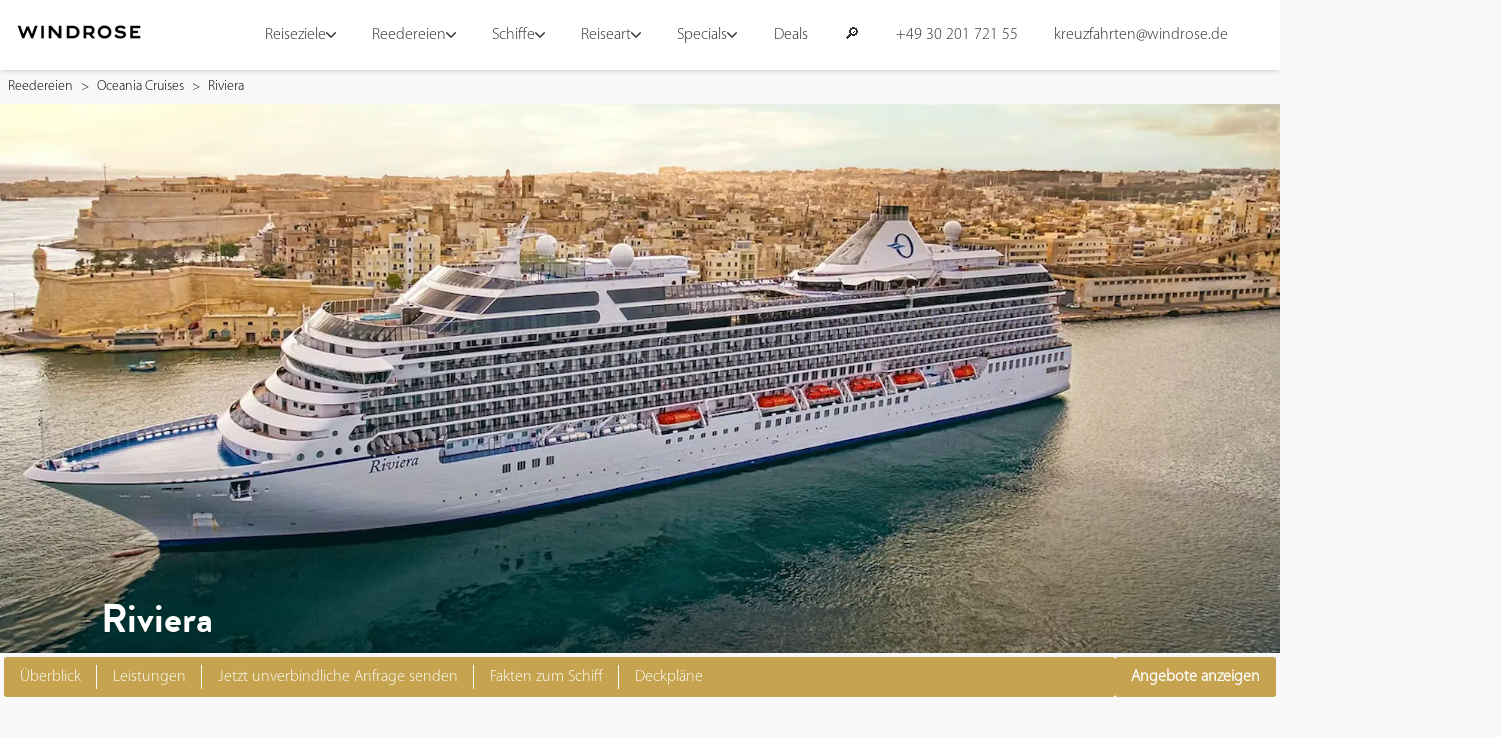

--- FILE ---
content_type: text/html; charset=utf-8
request_url: https://www.windrose-kreuzfahrten.de/reedereien/oceania-cruises/riviera
body_size: 49645
content:
<!DOCTYPE html><html translate="no" lang="de-DE"><head><meta charSet="utf-8"/><meta http-equiv="X-UA-Compatible" content="IE=Edge"/><meta name="viewport" content="width=device-width, initial-scale=1, minimum-scale=1, maximum-scale=5, viewport-fit=cover, shrink-to-fit=no"/><link rel="preconnect" href="https://static.dreamlake.io/" crossorigin="anonymous"/><link rel="dns-prefetch" href="https://static.dreamlake.io/"/><link rel="icon" type="image/x-icon" href="/favicon.ico"/><title>Riviera Kreuzfahrten | Windrose Kreuzfahrten | Windrose</title><link rel="canonical" href="https://www.windrose-kreuzfahrten.de/reedereien/oceania-cruises/riviera"/><meta property="og:site_name" content="Windrose"/><meta property="og:title" content="Riviera Kreuzfahrten | Windrose Kreuzfahrten"/><meta property="og:url" content="https://www.windrose-kreuzfahrten.de/reedereien/oceania-cruises/riviera"/><meta name="description" content="Tauchen Sie ein in Luxus, Komfort und unvergessliche Reiseerlebnisse mit Riviera! Jetzt buchen und die schönsten Wasserwege entdecken!"/><meta property="og:description" content="Tauchen Sie ein in Luxus, Komfort und unvergessliche Reiseerlebnisse mit Riviera! Jetzt buchen und die schönsten Wasserwege entdecken!"/><meta property="og:image" content="/images/23911/1/5f36afda-db9d-4122-a112-304b576a692a_Oceania%20Riviera.jpg?w=1200"/><script type="application/ld+json">{"@context":"https://schema.org","@type":"BreadcrumbList","itemListElement":[{"@type":"ListItem","position":1,"name":"Reedereien","item":"https://www.windrose-kreuzfahrten.de/reedereien"},{"@type":"ListItem","position":2,"name":"Oceania Cruises","item":"https://www.windrose-kreuzfahrten.de/reedereien/oceania-cruises"},{"@type":"ListItem","position":3,"name":"Riviera","item":"https://www.windrose-kreuzfahrten.de/reedereien/oceania-cruises/riviera"}]}</script><meta name="next-head-count" content="15"/><style data-styled="" data-styled-version="6.1.16">.ePRahx{display:flex;align-items:center;justify-content:space-between;flex-direction:column;text-align:center;color:#212121;cursor:inherit;line-height:1.3;font-size:1rem;gap:4px;}/*!sc*/
.ePRahx svg{width:16px;height:16px;fill:#212121;}/*!sc*/
.NGgEl{display:flex;align-items:center;justify-content:space-between;flex-direction:column;text-align:center;color:#212121;cursor:inherit;line-height:1.3;font-size:1rem;gap:4px;}/*!sc*/
.NGgEl svg{width:10px;height:10px;fill:#212121;}/*!sc*/
.eQICPV{display:flex;align-items:center;justify-content:space-between;flex-direction:column;text-align:center;color:#212121;cursor:inherit;line-height:1.3;font-size:1rem;gap:4px;}/*!sc*/
.eQICPV svg{width:12px;height:12px;fill:#212121;}/*!sc*/
.SLjhN{display:flex;align-items:center;justify-content:space-between;flex-direction:column;text-align:center;color:#ffffff;cursor:inherit;line-height:1.3;font-size:1rem;gap:4px;}/*!sc*/
.SLjhN svg{width:25px;height:25px;fill:#ffffff;}/*!sc*/
.eQzEJN{display:flex;align-items:center;justify-content:space-between;flex-direction:column;text-align:center;color:#212121;cursor:inherit;line-height:1.3;font-size:1rem;gap:4px;}/*!sc*/
.eQzEJN svg{width:20px;height:20px;fill:#212121;}/*!sc*/
.dYbvkv{display:flex;align-items:center;justify-content:space-between;flex-direction:column;text-align:center;color:#212121;cursor:pointer;line-height:1.3;font-size:1rem;gap:4px;}/*!sc*/
.dYbvkv svg{width:12px;height:12px;fill:#212121;cursor:pointer;}/*!sc*/
.gsScKZ{display:flex;align-items:center;justify-content:space-between;flex-direction:column;text-align:center;color:#ffffff;cursor:inherit;line-height:1.3;font-size:1rem;gap:4px;}/*!sc*/
.gsScKZ svg{width:16px;height:16px;fill:#ffffff;}/*!sc*/
.dbCSmt{display:flex;align-items:center;justify-content:space-between;flex-direction:column;text-align:center;color:#c5a34f;cursor:inherit;line-height:1.3;font-size:1rem;gap:4px;}/*!sc*/
.dbCSmt svg{width:20px;height:20px;fill:#c5a34f;}/*!sc*/
data-styled.g1[id="sc-14e53fbc-0"]{content:"ePRahx,NGgEl,eQICPV,SLjhN,eQzEJN,dYbvkv,gsScKZ,dbCSmt,"}/*!sc*/
.EgqDJ{font-family:Brandon-GrotesqueBold,Arial,Helvetica,sans-serif;font-weight:700;margin-bottom:0;margin-block-start:0;margin-top:0;margin-block-end:0;font-size:calc(32px + (40 - 32) * ((100vw - 320px) / (768 - 320)));line-height:120%;word-break:break-word;}/*!sc*/
@media (min-width:768px){.EgqDJ{font-size:2.5rem;}}/*!sc*/
.EgqDJ.EgqDJ{color:#ffffff;}/*!sc*/
.EgqDJ.EgqDJ{font-weight:400;}/*!sc*/
.rdUyu{font-family:Brandon-GrotesqueBold,Arial,Helvetica,sans-serif;font-weight:700;margin-bottom:0;margin-block-start:0;margin-top:0;margin-block-end:0;font-size:calc(20px + (28 - 20) * ((100vw - 320px) / (768 - 320)));line-height:136%;word-break:break-word;}/*!sc*/
@media (min-width:768px){.rdUyu{font-size:1.75rem;}}/*!sc*/
.rdUyu.rdUyu{color:#212121;}/*!sc*/
.jHdPQf{font-family:MyriadPro-Light,Arial,Helvetica,sans-serif;font-weight:400;font-size:1rem;line-height:150%;word-break:break-word;margin:0;}/*!sc*/
.jHdPQf.jHdPQf{font-size:1.5rem;}/*!sc*/
.jHdPQf.jHdPQf{color:#212121;}/*!sc*/
.jHdPQf.jHdPQf{font-weight:700;}/*!sc*/
.gNxvDv{font-family:MyriadPro-Light,Arial,Helvetica,sans-serif;font-weight:400;font-size:1rem;line-height:150%;word-break:break-word;margin:0;}/*!sc*/
.gNxvDv.gNxvDv{font-size:0.875rem;}/*!sc*/
.gNxvDv.gNxvDv{color:#212121;}/*!sc*/
.gNxvDv.gNxvDv{font-style:italic;}/*!sc*/
.brXOLL{font-family:Brandon-GrotesqueBold,Arial,Helvetica,sans-serif;font-weight:700;margin-bottom:0;margin-block-start:0;margin-top:0;margin-block-end:0;font-size:calc(18px + (24 - 18) * ((100vw - 320px) / (768 - 320)));line-height:136%;word-break:break-word;}/*!sc*/
@media (min-width:768px){.brXOLL{font-size:1.5rem;}}/*!sc*/
.brXOLL.brXOLL{color:#515151;}/*!sc*/
.brXOLL.brXOLL{text-align:left;}/*!sc*/
.bCnhvM{font-family:Brandon-GrotesqueBold,Arial,Helvetica,sans-serif;font-weight:700;margin-bottom:0;margin-block-start:0;margin-top:0;margin-block-end:0;font-size:calc(16px + (16 - 16) * ((100vw - 320px) / (768 - 320)));line-height:155%;word-break:break-word;}/*!sc*/
@media (min-width:768px){.bCnhvM{font-size:1rem;}}/*!sc*/
.bCnhvM.bCnhvM{color:#515151;}/*!sc*/
.bCnhvM.bCnhvM{font-weight:400;}/*!sc*/
.fsAAEk{font-family:Brandon-GrotesqueBold,Arial,Helvetica,sans-serif;font-weight:700;margin-bottom:0.675rem;margin-block-start:0;margin-top:0;margin-block-end:0;font-size:calc(24px + (32 - 24) * ((100vw - 320px) / (768 - 320)));line-height:131%;word-break:break-word;}/*!sc*/
@media (min-width:768px){.fsAAEk{font-size:2rem;}}/*!sc*/
.fsAAEk.fsAAEk{color:#c5a34f;}/*!sc*/
.cbDpt{font-family:Brandon-GrotesqueBold,Arial,Helvetica,sans-serif;font-weight:700;margin-bottom:0;margin-block-start:0;margin-top:0;margin-block-end:0;font-size:calc(18px + (24 - 18) * ((100vw - 320px) / (768 - 320)));line-height:136%;word-break:break-word;}/*!sc*/
@media (min-width:768px){.cbDpt{font-size:1.5rem;}}/*!sc*/
.cbDpt.cbDpt{color:#212121;}/*!sc*/
.kYhXHx{font-family:Brandon-GrotesqueBold,Arial,Helvetica,sans-serif;font-weight:700;margin-bottom:0;margin-block-start:0;margin-top:0;margin-block-end:0;font-size:calc(20px + (28 - 20) * ((100vw - 320px) / (768 - 320)));line-height:136%;word-break:break-word;margin:0;}/*!sc*/
@media (min-width:768px){.kYhXHx{font-size:1.75rem;}}/*!sc*/
.kYhXHx.kYhXHx{color:#212121;}/*!sc*/
.HGQVw{font-family:Brandon-GrotesqueBold,Arial,Helvetica,sans-serif;font-weight:700;margin-bottom:0;margin-block-start:0;margin-top:0;margin-block-end:0;font-size:calc(18px + (24 - 18) * ((100vw - 320px) / (768 - 320)));line-height:136%;word-break:break-word;}/*!sc*/
@media (min-width:768px){.HGQVw{font-size:1.5rem;}}/*!sc*/
.HGQVw.HGQVw{color:#ffffff;}/*!sc*/
.HGQVw.HGQVw{font-weight:700;}/*!sc*/
data-styled.g2[id="sc-16d4d397-0"]{content:"EgqDJ,rdUyu,jHdPQf,gNxvDv,brXOLL,bCnhvM,fsAAEk,cbDpt,kYhXHx,HGQVw,"}/*!sc*/
html{padding:0;margin:0;-webkit-font-smoothing:antialiased;text-rendering:optimizeLegibility;text-size-adjust:100%;}/*!sc*/
html *,html::before,html:after{box-sizing:border-box;}/*!sc*/
html::before,html:after{box-sizing:border-box;}/*!sc*/
html:after{box-sizing:border-box;}/*!sc*/
body{font-family:MyriadPro-Light,Arial,Helvetica,sans-serif;background-color:#f8f8f8;font-weight:400;color:#000000;box-sizing:border-box;padding:0!important;margin:0!important;}/*!sc*/
body a{color:#c5a34f;outline:0;transition:0.3s box-shadow,border-radius ease-in-out;}/*!sc*/
body .block-img >img{max-width:100%;}/*!sc*/
body.scroll-lock{overflow-y:hidden;width:100%;position:fixed;}/*!sc*/
body iframe{max-width:100%;}/*!sc*/
@media (min-width:768px){body.not-desktop{overflow-y:visible;height:auto;position:relative;}}/*!sc*/
body #modal-root{position:relative;z-index:1000;}/*!sc*/
body.mobile-menu-open{overflow-y:hidden;width:100%;position:fixed;}/*!sc*/
body.mobile-menu-open .overlay{position:fixed;top:0;bottom:0;right:0;left:0;z-index:900;opacity:0.8;background-color:black;transition:0.3s all ease-in-out;}/*!sc*/
p{margin-top:0;margin-bottom:1rem;}/*!sc*/
.slide-in-left-out-right-enter{opacity:0;transform:translateX(300px);}/*!sc*/
.slide-in-left-out-right-enter-active{opacity:1;transform:translateX(0);transition:all 300ms;}/*!sc*/
.slide-in-left-out-right-exit{opacity:1;}/*!sc*/
.slide-in-left-out-right-exit-active{opacity:0;transform:translateX(-500px);transition:all 300ms;}/*!sc*/
.slide-in-down-out-down-enter{opacity:0;transform:translateY(-100%);filter:blur(1px);}/*!sc*/
.slide-in-down-out-down-enter-active{opacity:1;transform:translateY(0);transition:500ms all;filter:blur(0);}/*!sc*/
.slide-in-down-out-down-exit{opacity:1;filter:blur(0);}/*!sc*/
.slide-in-down-out-down-exit-active{opacity:0;transform:translateX(100%);transition:all 500ms;filter:blur(1px);}/*!sc*/
.fade-in-out-enter{opacity:0;}/*!sc*/
.fade-in-out-enter-active{opacity:1;}/*!sc*/
.fade-in-out-exit{opacity:1;}/*!sc*/
.fade-in-out-exit-active{opacity:0;}/*!sc*/
.mapboxgl-map{font:12px/20px Helvetica Neue,Arial,Helvetica,sans-serif;overflow:hidden;position:relative;-webkit-tap-highlight-color:rgba(0,0,0,0);}/*!sc*/
.mapboxgl-canvas{position:absolute;left:0;top:0;}/*!sc*/
.mapboxgl-map:-webkit-full-screen{width:100%;height:100%;}/*!sc*/
.mapboxgl-canary{background-color:salmon;}/*!sc*/
.mapboxgl-canvas-container.mapboxgl-interactive,.mapboxgl-ctrl-group button.mapboxgl-ctrl-compass{cursor:grab;-webkit-user-select:none;user-select:none;}/*!sc*/
.mapboxgl-canvas-container.mapboxgl-interactive.mapboxgl-track-pointer{cursor:pointer;}/*!sc*/
.mapboxgl-canvas-container.mapboxgl-interactive:active,.mapboxgl-ctrl-group button.mapboxgl-ctrl-compass:active{cursor:grabbing;}/*!sc*/
.mapboxgl-canvas-container.mapboxgl-touch-zoom-rotate,.mapboxgl-canvas-container.mapboxgl-touch-zoom-rotate .mapboxgl-canvas{touch-action:pan-x pan-y;}/*!sc*/
.mapboxgl-canvas-container.mapboxgl-touch-drag-pan,.mapboxgl-canvas-container.mapboxgl-touch-drag-pan .mapboxgl-canvas{touch-action:pinch-zoom;}/*!sc*/
.mapboxgl-canvas-container.mapboxgl-touch-zoom-rotate.mapboxgl-touch-drag-pan,.mapboxgl-canvas-container.mapboxgl-touch-zoom-rotate.mapboxgl-touch-drag-pan .mapboxgl-canvas{touch-action:none;}/*!sc*/
.mapboxgl-ctrl-bottom-left,.mapboxgl-ctrl-bottom-right,.mapboxgl-ctrl-top-left,.mapboxgl-ctrl-top-right{position:absolute;pointer-events:none;z-index:2;}/*!sc*/
.mapboxgl-ctrl-top-left{top:0;left:0;}/*!sc*/
.mapboxgl-ctrl-top-right{top:0;right:0;}/*!sc*/
.mapboxgl-ctrl-bottom-left{bottom:0;left:0;}/*!sc*/
.mapboxgl-ctrl-bottom-right{right:0;bottom:0;}/*!sc*/
.mapboxgl-ctrl{clear:both;pointer-events:auto;transform:translate(0);}/*!sc*/
.mapboxgl-ctrl-top-left .mapboxgl-ctrl{margin:10px 0 0 10px;float:left;}/*!sc*/
.mapboxgl-ctrl-top-right .mapboxgl-ctrl{margin:10px 10px 0 0;float:right;}/*!sc*/
.mapboxgl-ctrl-bottom-left .mapboxgl-ctrl{margin:0 0 10px 10px;float:left;}/*!sc*/
.mapboxgl-ctrl-bottom-right .mapboxgl-ctrl{margin:0 10px 10px 0;float:right;}/*!sc*/
.mapboxgl-ctrl-group{border-radius:4px;background:#fff;}/*!sc*/
.mapboxgl-ctrl-group:not(:empty){box-shadow:0 0 0 2px rgba(0,0,0,.1);}/*!sc*/
@media (-ms-high-contrast:active){.mapboxgl-ctrl-group:not(:empty){box-shadow:0 0 0 2px ButtonText;}}/*!sc*/
.mapboxgl-ctrl-group button{width:29px;height:29px;display:block;padding:0;outline:none;border:0;box-sizing:border-box;background-color:transparent;cursor:pointer;overflow:hidden;}/*!sc*/
.mapboxgl-ctrl-group button+button{border-top:1px solid #ddd;}/*!sc*/
.mapboxgl-ctrl button .mapboxgl-ctrl-icon{display:block;width:100%;height:100%;background-repeat:no-repeat;background-position:50%;}/*!sc*/
@media (-ms-high-contrast:active){.mapboxgl-ctrl-icon{background-color:transparent;}.mapboxgl-ctrl-group button+button{border-top:1px solid ButtonText;}}/*!sc*/
.mapboxgl-ctrl-attrib-button:focus,.mapboxgl-ctrl-group button:focus{box-shadow:0 0 2px 2px #0096ff;}/*!sc*/
.mapboxgl-ctrl button:disabled{cursor:not-allowed;}/*!sc*/
.mapboxgl-ctrl button:disabled .mapboxgl-ctrl-icon{opacity:.25;}/*!sc*/
.mapboxgl-ctrl-group button:first-child{border-radius:4px 4px 0 0;}/*!sc*/
.mapboxgl-ctrl-group button:last-child{border-radius:0 0 4px 4px;}/*!sc*/
.mapboxgl-ctrl-group button:only-child{border-radius:inherit;}/*!sc*/
.mapboxgl-ctrl button:not(:disabled):hover{background-color:rgba(0,0,0,.05);}/*!sc*/
.mapboxgl-ctrl-group button:focus:focus-visible{box-shadow:0 0 2px 2px #0096ff;}/*!sc*/
.mapboxgl-ctrl-group button:focus:not(:focus-visible){box-shadow:none;}/*!sc*/
.mapboxgl-ctrl button.mapboxgl-ctrl-zoom-out .mapboxgl-ctrl-icon{background-image:url("data:image/svg+xml;charset=utf-8,%3Csvg width='29' height='29' viewBox='0 0 29 29' xmlns='http://www.w3.org/2000/svg' fill='%23333'%3E %3Cpath d='M10 13c-.75 0-1.5.75-1.5 1.5S9.25 16 10 16h9c.75 0 1.5-.75 1.5-1.5S19.75 13 19 13h-9z'/%3E %3C/svg%3E");}/*!sc*/
.mapboxgl-ctrl button.mapboxgl-ctrl-zoom-in .mapboxgl-ctrl-icon{background-image:url("data:image/svg+xml;charset=utf-8,%3Csvg width='29' height='29' viewBox='0 0 29 29' xmlns='http://www.w3.org/2000/svg' fill='%23333'%3E %3Cpath d='M14.5 8.5c-.75 0-1.5.75-1.5 1.5v3h-3c-.75 0-1.5.75-1.5 1.5S9.25 16 10 16h3v3c0 .75.75 1.5 1.5 1.5S16 19.75 16 19v-3h3c.75 0 1.5-.75 1.5-1.5S19.75 13 19 13h-3v-3c0-.75-.75-1.5-1.5-1.5z'/%3E %3C/svg%3E");}/*!sc*/
@media (-ms-high-contrast:active){.mapboxgl-ctrl button.mapboxgl-ctrl-zoom-out .mapboxgl-ctrl-icon{background-image:url("data:image/svg+xml;charset=utf-8,%3Csvg width='29' height='29' viewBox='0 0 29 29' xmlns='http://www.w3.org/2000/svg' fill='%23fff'%3E %3Cpath d='M10 13c-.75 0-1.5.75-1.5 1.5S9.25 16 10 16h9c.75 0 1.5-.75 1.5-1.5S19.75 13 19 13h-9z'/%3E %3C/svg%3E");}.mapboxgl-ctrl button.mapboxgl-ctrl-zoom-in .mapboxgl-ctrl-icon{background-image:url("data:image/svg+xml;charset=utf-8,%3Csvg width='29' height='29' viewBox='0 0 29 29' xmlns='http://www.w3.org/2000/svg' fill='%23fff'%3E %3Cpath d='M14.5 8.5c-.75 0-1.5.75-1.5 1.5v3h-3c-.75 0-1.5.75-1.5 1.5S9.25 16 10 16h3v3c0 .75.75 1.5 1.5 1.5S16 19.75 16 19v-3h3c.75 0 1.5-.75 1.5-1.5S19.75 13 19 13h-3v-3c0-.75-.75-1.5-1.5-1.5z'/%3E %3C/svg%3E");}}/*!sc*/
@media (-ms-high-contrast:black-on-white){.mapboxgl-ctrl button.mapboxgl-ctrl-zoom-out .mapboxgl-ctrl-icon{background-image:url("data:image/svg+xml;charset=utf-8,%3Csvg width='29' height='29' viewBox='0 0 29 29' xmlns='http://www.w3.org/2000/svg' fill='%23000'%3E %3Cpath d='M10 13c-.75 0-1.5.75-1.5 1.5S9.25 16 10 16h9c.75 0 1.5-.75 1.5-1.5S19.75 13 19 13h-9z'/%3E %3C/svg%3E");}.mapboxgl-ctrl button.mapboxgl-ctrl-zoom-in .mapboxgl-ctrl-icon{background-image:url("data:image/svg+xml;charset=utf-8,%3Csvg width='29' height='29' viewBox='0 0 29 29' xmlns='http://www.w3.org/2000/svg' fill='%23000'%3E %3Cpath d='M14.5 8.5c-.75 0-1.5.75-1.5 1.5v3h-3c-.75 0-1.5.75-1.5 1.5S9.25 16 10 16h3v3c0 .75.75 1.5 1.5 1.5S16 19.75 16 19v-3h3c.75 0 1.5-.75 1.5-1.5S19.75 13 19 13h-3v-3c0-.75-.75-1.5-1.5-1.5z'/%3E %3C/svg%3E");}}/*!sc*/
.mapboxgl-ctrl button.mapboxgl-ctrl-fullscreen .mapboxgl-ctrl-icon{background-image:url("data:image/svg+xml;charset=utf-8,%3Csvg width='29' height='29' viewBox='0 0 29 29' xmlns='http://www.w3.org/2000/svg' fill='%23333'%3E %3Cpath d='M24 16v5.5c0 1.75-.75 2.5-2.5 2.5H16v-1l3-1.5-4-5.5 1-1 5.5 4 1.5-3h1zM6 16l1.5 3 5.5-4 1 1-4 5.5 3 1.5v1H7.5C5.75 24 5 23.25 5 21.5V16h1zm7-11v1l-3 1.5 4 5.5-1 1-5.5-4L6 13H5V7.5C5 5.75 5.75 5 7.5 5H13zm11 2.5c0-1.75-.75-2.5-2.5-2.5H16v1l3 1.5-4 5.5 1 1 5.5-4 1.5 3h1V7.5z'/%3E %3C/svg%3E");}/*!sc*/
.mapboxgl-ctrl button.mapboxgl-ctrl-shrink .mapboxgl-ctrl-icon{background-image:url("data:image/svg+xml;charset=utf-8,%3Csvg width='29' height='29' viewBox='0 0 29 29' xmlns='http://www.w3.org/2000/svg'%3E %3Cpath d='M18.5 16c-1.75 0-2.5.75-2.5 2.5V24h1l1.5-3 5.5 4 1-1-4-5.5 3-1.5v-1h-5.5zM13 18.5c0-1.75-.75-2.5-2.5-2.5H5v1l3 1.5L4 24l1 1 5.5-4 1.5 3h1v-5.5zm3-8c0 1.75.75 2.5 2.5 2.5H24v-1l-3-1.5L25 5l-1-1-5.5 4L17 5h-1v5.5zM10.5 13c1.75 0 2.5-.75 2.5-2.5V5h-1l-1.5 3L5 4 4 5l4 5.5L5 12v1h5.5z'/%3E %3C/svg%3E");}/*!sc*/
@media (-ms-high-contrast:active){.mapboxgl-ctrl button.mapboxgl-ctrl-fullscreen .mapboxgl-ctrl-icon{background-image:url("data:image/svg+xml;charset=utf-8,%3Csvg width='29' height='29' viewBox='0 0 29 29' xmlns='http://www.w3.org/2000/svg' fill='%23fff'%3E %3Cpath d='M24 16v5.5c0 1.75-.75 2.5-2.5 2.5H16v-1l3-1.5-4-5.5 1-1 5.5 4 1.5-3h1zM6 16l1.5 3 5.5-4 1 1-4 5.5 3 1.5v1H7.5C5.75 24 5 23.25 5 21.5V16h1zm7-11v1l-3 1.5 4 5.5-1 1-5.5-4L6 13H5V7.5C5 5.75 5.75 5 7.5 5H13zm11 2.5c0-1.75-.75-2.5-2.5-2.5H16v1l3 1.5-4 5.5 1 1 5.5-4 1.5 3h1V7.5z'/%3E %3C/svg%3E");}.mapboxgl-ctrl button.mapboxgl-ctrl-shrink .mapboxgl-ctrl-icon{background-image:url("data:image/svg+xml;charset=utf-8,%3Csvg width='29' height='29' viewBox='0 0 29 29' xmlns='http://www.w3.org/2000/svg' fill='%23fff'%3E %3Cpath d='M18.5 16c-1.75 0-2.5.75-2.5 2.5V24h1l1.5-3 5.5 4 1-1-4-5.5 3-1.5v-1h-5.5zM13 18.5c0-1.75-.75-2.5-2.5-2.5H5v1l3 1.5L4 24l1 1 5.5-4 1.5 3h1v-5.5zm3-8c0 1.75.75 2.5 2.5 2.5H24v-1l-3-1.5L25 5l-1-1-5.5 4L17 5h-1v5.5zM10.5 13c1.75 0 2.5-.75 2.5-2.5V5h-1l-1.5 3L5 4 4 5l4 5.5L5 12v1h5.5z'/%3E %3C/svg%3E");}}/*!sc*/
@media (-ms-high-contrast:black-on-white){.mapboxgl-ctrl button.mapboxgl-ctrl-fullscreen .mapboxgl-ctrl-icon{background-image:url("data:image/svg+xml;charset=utf-8,%3Csvg width='29' height='29' viewBox='0 0 29 29' xmlns='http://www.w3.org/2000/svg' fill='%23000'%3E %3Cpath d='M24 16v5.5c0 1.75-.75 2.5-2.5 2.5H16v-1l3-1.5-4-5.5 1-1 5.5 4 1.5-3h1zM6 16l1.5 3 5.5-4 1 1-4 5.5 3 1.5v1H7.5C5.75 24 5 23.25 5 21.5V16h1zm7-11v1l-3 1.5 4 5.5-1 1-5.5-4L6 13H5V7.5C5 5.75 5.75 5 7.5 5H13zm11 2.5c0-1.75-.75-2.5-2.5-2.5H16v1l3 1.5-4 5.5 1 1 5.5-4 1.5 3h1V7.5z'/%3E %3C/svg%3E");}.mapboxgl-ctrl button.mapboxgl-ctrl-shrink .mapboxgl-ctrl-icon{background-image:url("data:image/svg+xml;charset=utf-8,%3Csvg width='29' height='29' viewBox='0 0 29 29' xmlns='http://www.w3.org/2000/svg' fill='%23000'%3E %3Cpath d='M18.5 16c-1.75 0-2.5.75-2.5 2.5V24h1l1.5-3 5.5 4 1-1-4-5.5 3-1.5v-1h-5.5zM13 18.5c0-1.75-.75-2.5-2.5-2.5H5v1l3 1.5L4 24l1 1 5.5-4 1.5 3h1v-5.5zm3-8c0 1.75.75 2.5 2.5 2.5H24v-1l-3-1.5L25 5l-1-1-5.5 4L17 5h-1v5.5zM10.5 13c1.75 0 2.5-.75 2.5-2.5V5h-1l-1.5 3L5 4 4 5l4 5.5L5 12v1h5.5z'/%3E %3C/svg%3E");}}/*!sc*/
.mapboxgl-ctrl button.mapboxgl-ctrl-compass .mapboxgl-ctrl-icon{background-image:url("data:image/svg+xml;charset=utf-8,%3Csvg width='29' height='29' viewBox='0 0 29 29' xmlns='http://www.w3.org/2000/svg' fill='%23333'%3E %3Cpath d='M10.5 14l4-8 4 8h-8z'/%3E %3Cpath id='south' d='M10.5 16l4 8 4-8h-8z' fill='%23ccc'/%3E %3C/svg%3E");}/*!sc*/
@media (-ms-high-contrast:active){.mapboxgl-ctrl button.mapboxgl-ctrl-compass .mapboxgl-ctrl-icon{background-image:url("data:image/svg+xml;charset=utf-8,%3Csvg width='29' height='29' viewBox='0 0 29 29' xmlns='http://www.w3.org/2000/svg' fill='%23fff'%3E %3Cpath d='M10.5 14l4-8 4 8h-8z'/%3E %3Cpath id='south' d='M10.5 16l4 8 4-8h-8z' fill='%23999'/%3E %3C/svg%3E");}}/*!sc*/
@media (-ms-high-contrast:black-on-white){.mapboxgl-ctrl button.mapboxgl-ctrl-compass .mapboxgl-ctrl-icon{background-image:url("data:image/svg+xml;charset=utf-8,%3Csvg width='29' height='29' viewBox='0 0 29 29' xmlns='http://www.w3.org/2000/svg' fill='%23000'%3E %3Cpath d='M10.5 14l4-8 4 8h-8z'/%3E %3Cpath id='south' d='M10.5 16l4 8 4-8h-8z' fill='%23ccc'/%3E %3C/svg%3E");}}/*!sc*/
.mapboxgl-ctrl button.mapboxgl-ctrl-geolocate .mapboxgl-ctrl-icon{background-image:url("data:image/svg+xml;charset=utf-8,%3Csvg width='29' height='29' viewBox='0 0 20 20' xmlns='http://www.w3.org/2000/svg' fill='%23333'%3E %3Cpath d='M10 4C9 4 9 5 9 5v.1A5 5 0 0 0 5.1 9H5s-1 0-1 1 1 1 1 1h.1A5 5 0 0 0 9 14.9v.1s0 1 1 1 1-1 1-1v-.1a5 5 0 0 0 3.9-3.9h.1s1 0 1-1-1-1-1-1h-.1A5 5 0 0 0 11 5.1V5s0-1-1-1zm0 2.5a3.5 3.5 0 1 1 0 7 3.5 3.5 0 1 1 0-7z'/%3E %3Ccircle id='dot' cx='10' cy='10' r='2'/%3E %3Cpath id='stroke' d='M14 5l1 1-9 9-1-1 9-9z' display='none'/%3E %3C/svg%3E");}/*!sc*/
.mapboxgl-ctrl button.mapboxgl-ctrl-geolocate:disabled .mapboxgl-ctrl-icon{background-image:url("data:image/svg+xml;charset=utf-8,%3Csvg width='29' height='29' viewBox='0 0 20 20' xmlns='http://www.w3.org/2000/svg' fill='%23aaa'%3E %3Cpath d='M10 4C9 4 9 5 9 5v.1A5 5 0 0 0 5.1 9H5s-1 0-1 1 1 1 1 1h.1A5 5 0 0 0 9 14.9v.1s0 1 1 1 1-1 1-1v-.1a5 5 0 0 0 3.9-3.9h.1s1 0 1-1-1-1-1-1h-.1A5 5 0 0 0 11 5.1V5s0-1-1-1zm0 2.5a3.5 3.5 0 1 1 0 7 3.5 3.5 0 1 1 0-7z'/%3E %3Ccircle id='dot' cx='10' cy='10' r='2'/%3E %3Cpath id='stroke' d='M14 5l1 1-9 9-1-1 9-9z' fill='red'/%3E %3C/svg%3E");}/*!sc*/
.mapboxgl-ctrl button.mapboxgl-ctrl-geolocate.mapboxgl-ctrl-geolocate-active .mapboxgl-ctrl-icon{background-image:url("data:image/svg+xml;charset=utf-8,%3Csvg width='29' height='29' viewBox='0 0 20 20' xmlns='http://www.w3.org/2000/svg' fill='%2333b5e5'%3E %3Cpath d='M10 4C9 4 9 5 9 5v.1A5 5 0 0 0 5.1 9H5s-1 0-1 1 1 1 1 1h.1A5 5 0 0 0 9 14.9v.1s0 1 1 1 1-1 1-1v-.1a5 5 0 0 0 3.9-3.9h.1s1 0 1-1-1-1-1-1h-.1A5 5 0 0 0 11 5.1V5s0-1-1-1zm0 2.5a3.5 3.5 0 1 1 0 7 3.5 3.5 0 1 1 0-7z'/%3E %3Ccircle id='dot' cx='10' cy='10' r='2'/%3E %3Cpath id='stroke' d='M14 5l1 1-9 9-1-1 9-9z' display='none'/%3E %3C/svg%3E");}/*!sc*/
.mapboxgl-ctrl button.mapboxgl-ctrl-geolocate.mapboxgl-ctrl-geolocate-active-error .mapboxgl-ctrl-icon{background-image:url("data:image/svg+xml;charset=utf-8,%3Csvg width='29' height='29' viewBox='0 0 20 20' xmlns='http://www.w3.org/2000/svg' fill='%23e58978'%3E %3Cpath d='M10 4C9 4 9 5 9 5v.1A5 5 0 0 0 5.1 9H5s-1 0-1 1 1 1 1 1h.1A5 5 0 0 0 9 14.9v.1s0 1 1 1 1-1 1-1v-.1a5 5 0 0 0 3.9-3.9h.1s1 0 1-1-1-1-1-1h-.1A5 5 0 0 0 11 5.1V5s0-1-1-1zm0 2.5a3.5 3.5 0 1 1 0 7 3.5 3.5 0 1 1 0-7z'/%3E %3Ccircle id='dot' cx='10' cy='10' r='2'/%3E %3Cpath id='stroke' d='M14 5l1 1-9 9-1-1 9-9z' display='none'/%3E %3C/svg%3E");}/*!sc*/
.mapboxgl-ctrl button.mapboxgl-ctrl-geolocate.mapboxgl-ctrl-geolocate-background .mapboxgl-ctrl-icon{background-image:url("data:image/svg+xml;charset=utf-8,%3Csvg width='29' height='29' viewBox='0 0 20 20' xmlns='http://www.w3.org/2000/svg' fill='%2333b5e5'%3E %3Cpath d='M10 4C9 4 9 5 9 5v.1A5 5 0 0 0 5.1 9H5s-1 0-1 1 1 1 1 1h.1A5 5 0 0 0 9 14.9v.1s0 1 1 1 1-1 1-1v-.1a5 5 0 0 0 3.9-3.9h.1s1 0 1-1-1-1-1-1h-.1A5 5 0 0 0 11 5.1V5s0-1-1-1zm0 2.5a3.5 3.5 0 1 1 0 7 3.5 3.5 0 1 1 0-7z'/%3E %3Ccircle id='dot' cx='10' cy='10' r='2' display='none'/%3E %3Cpath id='stroke' d='M14 5l1 1-9 9-1-1 9-9z' display='none'/%3E %3C/svg%3E");}/*!sc*/
.mapboxgl-ctrl button.mapboxgl-ctrl-geolocate.mapboxgl-ctrl-geolocate-background-error .mapboxgl-ctrl-icon{background-image:url("data:image/svg+xml;charset=utf-8,%3Csvg width='29' height='29' viewBox='0 0 20 20' xmlns='http://www.w3.org/2000/svg' fill='%23e54e33'%3E %3Cpath d='M10 4C9 4 9 5 9 5v.1A5 5 0 0 0 5.1 9H5s-1 0-1 1 1 1 1 1h.1A5 5 0 0 0 9 14.9v.1s0 1 1 1 1-1 1-1v-.1a5 5 0 0 0 3.9-3.9h.1s1 0 1-1-1-1-1-1h-.1A5 5 0 0 0 11 5.1V5s0-1-1-1zm0 2.5a3.5 3.5 0 1 1 0 7 3.5 3.5 0 1 1 0-7z'/%3E %3Ccircle id='dot' cx='10' cy='10' r='2' display='none'/%3E %3Cpath id='stroke' d='M14 5l1 1-9 9-1-1 9-9z' display='none'/%3E %3C/svg%3E");}/*!sc*/
.mapboxgl-ctrl button.mapboxgl-ctrl-geolocate.mapboxgl-ctrl-geolocate-waiting .mapboxgl-ctrl-icon{animation:mapboxgl-spin 2s linear infinite;}/*!sc*/
@media (-ms-high-contrast:active){.mapboxgl-ctrl button.mapboxgl-ctrl-geolocate .mapboxgl-ctrl-icon{background-image:url("data:image/svg+xml;charset=utf-8,%3Csvg width='29' height='29' viewBox='0 0 20 20' xmlns='http://www.w3.org/2000/svg' fill='%23fff'%3E %3Cpath d='M10 4C9 4 9 5 9 5v.1A5 5 0 0 0 5.1 9H5s-1 0-1 1 1 1 1 1h.1A5 5 0 0 0 9 14.9v.1s0 1 1 1 1-1 1-1v-.1a5 5 0 0 0 3.9-3.9h.1s1 0 1-1-1-1-1-1h-.1A5 5 0 0 0 11 5.1V5s0-1-1-1zm0 2.5a3.5 3.5 0 1 1 0 7 3.5 3.5 0 1 1 0-7z'/%3E %3Ccircle id='dot' cx='10' cy='10' r='2'/%3E %3Cpath id='stroke' d='M14 5l1 1-9 9-1-1 9-9z' display='none'/%3E %3C/svg%3E");}.mapboxgl-ctrl button.mapboxgl-ctrl-geolocate:disabled .mapboxgl-ctrl-icon{background-image:url("data:image/svg+xml;charset=utf-8,%3Csvg width='29' height='29' viewBox='0 0 20 20' xmlns='http://www.w3.org/2000/svg' fill='%23999'%3E %3Cpath d='M10 4C9 4 9 5 9 5v.1A5 5 0 0 0 5.1 9H5s-1 0-1 1 1 1 1 1h.1A5 5 0 0 0 9 14.9v.1s0 1 1 1 1-1 1-1v-.1a5 5 0 0 0 3.9-3.9h.1s1 0 1-1-1-1-1-1h-.1A5 5 0 0 0 11 5.1V5s0-1-1-1zm0 2.5a3.5 3.5 0 1 1 0 7 3.5 3.5 0 1 1 0-7z'/%3E %3Ccircle id='dot' cx='10' cy='10' r='2'/%3E %3Cpath id='stroke' d='M14 5l1 1-9 9-1-1 9-9z' fill='red'/%3E %3C/svg%3E");}.mapboxgl-ctrl button.mapboxgl-ctrl-geolocate.mapboxgl-ctrl-geolocate-active .mapboxgl-ctrl-icon{background-image:url("data:image/svg+xml;charset=utf-8,%3Csvg width='29' height='29' viewBox='0 0 20 20' xmlns='http://www.w3.org/2000/svg' fill='%2333b5e5'%3E %3Cpath d='M10 4C9 4 9 5 9 5v.1A5 5 0 0 0 5.1 9H5s-1 0-1 1 1 1 1 1h.1A5 5 0 0 0 9 14.9v.1s0 1 1 1 1-1 1-1v-.1a5 5 0 0 0 3.9-3.9h.1s1 0 1-1-1-1-1-1h-.1A5 5 0 0 0 11 5.1V5s0-1-1-1zm0 2.5a3.5 3.5 0 1 1 0 7 3.5 3.5 0 1 1 0-7z'/%3E %3Ccircle id='dot' cx='10' cy='10' r='2'/%3E %3Cpath id='stroke' d='M14 5l1 1-9 9-1-1 9-9z' display='none'/%3E %3C/svg%3E");}.mapboxgl-ctrl button.mapboxgl-ctrl-geolocate.mapboxgl-ctrl-geolocate-active-error .mapboxgl-ctrl-icon{background-image:url("data:image/svg+xml;charset=utf-8,%3Csvg width='29' height='29' viewBox='0 0 20 20' xmlns='http://www.w3.org/2000/svg' fill='%23e58978'%3E %3Cpath d='M10 4C9 4 9 5 9 5v.1A5 5 0 0 0 5.1 9H5s-1 0-1 1 1 1 1 1h.1A5 5 0 0 0 9 14.9v.1s0 1 1 1 1-1 1-1v-.1a5 5 0 0 0 3.9-3.9h.1s1 0 1-1-1-1-1-1h-.1A5 5 0 0 0 11 5.1V5s0-1-1-1zm0 2.5a3.5 3.5 0 1 1 0 7 3.5 3.5 0 1 1 0-7z'/%3E %3Ccircle id='dot' cx='10' cy='10' r='2'/%3E %3Cpath id='stroke' d='M14 5l1 1-9 9-1-1 9-9z' display='none'/%3E %3C/svg%3E");}.mapboxgl-ctrl button.mapboxgl-ctrl-geolocate.mapboxgl-ctrl-geolocate-background .mapboxgl-ctrl-icon{background-image:url("data:image/svg+xml;charset=utf-8,%3Csvg width='29' height='29' viewBox='0 0 20 20' xmlns='http://www.w3.org/2000/svg' fill='%2333b5e5'%3E %3Cpath d='M10 4C9 4 9 5 9 5v.1A5 5 0 0 0 5.1 9H5s-1 0-1 1 1 1 1 1h.1A5 5 0 0 0 9 14.9v.1s0 1 1 1 1-1 1-1v-.1a5 5 0 0 0 3.9-3.9h.1s1 0 1-1-1-1-1-1h-.1A5 5 0 0 0 11 5.1V5s0-1-1-1zm0 2.5a3.5 3.5 0 1 1 0 7 3.5 3.5 0 1 1 0-7z'/%3E %3Ccircle id='dot' cx='10' cy='10' r='2' display='none'/%3E %3Cpath id='stroke' d='M14 5l1 1-9 9-1-1 9-9z' display='none'/%3E %3C/svg%3E");}.mapboxgl-ctrl button.mapboxgl-ctrl-geolocate.mapboxgl-ctrl-geolocate-background-error .mapboxgl-ctrl-icon{background-image:url("data:image/svg+xml;charset=utf-8,%3Csvg width='29' height='29' viewBox='0 0 20 20' xmlns='http://www.w3.org/2000/svg' fill='%23e54e33'%3E %3Cpath d='M10 4C9 4 9 5 9 5v.1A5 5 0 0 0 5.1 9H5s-1 0-1 1 1 1 1 1h.1A5 5 0 0 0 9 14.9v.1s0 1 1 1 1-1 1-1v-.1a5 5 0 0 0 3.9-3.9h.1s1 0 1-1-1-1-1-1h-.1A5 5 0 0 0 11 5.1V5s0-1-1-1zm0 2.5a3.5 3.5 0 1 1 0 7 3.5 3.5 0 1 1 0-7z'/%3E %3Ccircle id='dot' cx='10' cy='10' r='2' display='none'/%3E %3Cpath id='stroke' d='M14 5l1 1-9 9-1-1 9-9z' display='none'/%3E %3C/svg%3E");}}/*!sc*/
@media (-ms-high-contrast:black-on-white){.mapboxgl-ctrl button.mapboxgl-ctrl-geolocate .mapboxgl-ctrl-icon{background-image:url("data:image/svg+xml;charset=utf-8,%3Csvg width='29' height='29' viewBox='0 0 20 20' xmlns='http://www.w3.org/2000/svg' fill='%23000'%3E %3Cpath d='M10 4C9 4 9 5 9 5v.1A5 5 0 0 0 5.1 9H5s-1 0-1 1 1 1 1 1h.1A5 5 0 0 0 9 14.9v.1s0 1 1 1 1-1 1-1v-.1a5 5 0 0 0 3.9-3.9h.1s1 0 1-1-1-1-1-1h-.1A5 5 0 0 0 11 5.1V5s0-1-1-1zm0 2.5a3.5 3.5 0 1 1 0 7 3.5 3.5 0 1 1 0-7z'/%3E %3Ccircle id='dot' cx='10' cy='10' r='2'/%3E %3Cpath id='stroke' d='M14 5l1 1-9 9-1-1 9-9z' display='none'/%3E %3C/svg%3E");}.mapboxgl-ctrl button.mapboxgl-ctrl-geolocate:disabled .mapboxgl-ctrl-icon{background-image:url("data:image/svg+xml;charset=utf-8,%3Csvg width='29' height='29' viewBox='0 0 20 20' xmlns='http://www.w3.org/2000/svg' fill='%23666'%3E %3Cpath d='M10 4C9 4 9 5 9 5v.1A5 5 0 0 0 5.1 9H5s-1 0-1 1 1 1 1 1h.1A5 5 0 0 0 9 14.9v.1s0 1 1 1 1-1 1-1v-.1a5 5 0 0 0 3.9-3.9h.1s1 0 1-1-1-1-1-1h-.1A5 5 0 0 0 11 5.1V5s0-1-1-1zm0 2.5a3.5 3.5 0 1 1 0 7 3.5 3.5 0 1 1 0-7z'/%3E %3Ccircle id='dot' cx='10' cy='10' r='2'/%3E %3Cpath id='stroke' d='M14 5l1 1-9 9-1-1 9-9z' fill='red'/%3E %3C/svg%3E");}}/*!sc*/
@keyframes mapboxgl-spin{0%{transform:rotate(0deg);}to{transform:rotate(1turn);}}/*!sc*/
a.mapboxgl-ctrl-logo{width:88px;height:23px;margin:0 0 -4px -4px;display:block;background-repeat:no-repeat;cursor:pointer;overflow:hidden;background-image:url("data:image/svg+xml;charset=utf-8,%3Csvg width='88' height='23' viewBox='0 0 88 23' xmlns='http://www.w3.org/2000/svg' xmlns:xlink='http://www.w3.org/1999/xlink' fill-rule='evenodd'%3E %3Cdefs%3E %3Cpath id='logo' d='M11.5 2.25c5.105 0 9.25 4.145 9.25 9.25s-4.145 9.25-9.25 9.25-9.25-4.145-9.25-9.25 4.145-9.25 9.25-9.25zM6.997 15.983c-.051-.338-.828-5.802 2.233-8.873a4.395 4.395 0 013.13-1.28c1.27 0 2.49.51 3.39 1.42.91.9 1.42 2.12 1.42 3.39 0 1.18-.449 2.301-1.28 3.13C12.72 16.93 7 16 7 16l-.003-.017zM15.3 10.5l-2 .8-.8 2-.8-2-2-.8 2-.8.8-2 .8 2 2 .8z'/%3E %3Cpath id='text' d='M50.63 8c.13 0 .23.1.23.23V9c.7-.76 1.7-1.18 2.73-1.18 2.17 0 3.95 1.85 3.95 4.17s-1.77 4.19-3.94 4.19c-1.04 0-2.03-.43-2.74-1.18v3.77c0 .13-.1.23-.23.23h-1.4c-.13 0-.23-.1-.23-.23V8.23c0-.12.1-.23.23-.23h1.4zm-3.86.01c.01 0 .01 0 .01-.01.13 0 .22.1.22.22v7.55c0 .12-.1.23-.23.23h-1.4c-.13 0-.23-.1-.23-.23V15c-.7.76-1.69 1.19-2.73 1.19-2.17 0-3.94-1.87-3.94-4.19 0-2.32 1.77-4.19 3.94-4.19 1.03 0 2.02.43 2.73 1.18v-.75c0-.12.1-.23.23-.23h1.4zm26.375-.19a4.24 4.24 0 00-4.16 3.29c-.13.59-.13 1.19 0 1.77a4.233 4.233 0 004.17 3.3c2.35 0 4.26-1.87 4.26-4.19 0-2.32-1.9-4.17-4.27-4.17zM60.63 5c.13 0 .23.1.23.23v3.76c.7-.76 1.7-1.18 2.73-1.18 1.88 0 3.45 1.4 3.84 3.28.13.59.13 1.2 0 1.8-.39 1.88-1.96 3.29-3.84 3.29-1.03 0-2.02-.43-2.73-1.18v.77c0 .12-.1.23-.23.23h-1.4c-.13 0-.23-.1-.23-.23V5.23c0-.12.1-.23.23-.23h1.4zm-34 11h-1.4c-.13 0-.23-.11-.23-.23V8.22c.01-.13.1-.22.23-.22h1.4c.13 0 .22.11.23.22v.68c.5-.68 1.3-1.09 2.16-1.1h.03c1.09 0 2.09.6 2.6 1.55.45-.95 1.4-1.55 2.44-1.56 1.62 0 2.93 1.25 2.9 2.78l.03 5.2c0 .13-.1.23-.23.23h-1.41c-.13 0-.23-.11-.23-.23v-4.59c0-.98-.74-1.71-1.62-1.71-.8 0-1.46.7-1.59 1.62l.01 4.68c0 .13-.11.23-.23.23h-1.41c-.13 0-.23-.11-.23-.23v-4.59c0-.98-.74-1.71-1.62-1.71-.85 0-1.54.79-1.6 1.8v4.5c0 .13-.1.23-.23.23zm53.615 0h-1.61c-.04 0-.08-.01-.12-.03-.09-.06-.13-.19-.06-.28l2.43-3.71-2.39-3.65a.213.213 0 01-.03-.12c0-.12.09-.21.21-.21h1.61c.13 0 .24.06.3.17l1.41 2.37 1.4-2.37a.34.34 0 01.3-.17h1.6c.04 0 .08.01.12.03.09.06.13.19.06.28l-2.37 3.65 2.43 3.7c0 .05.01.09.01.13 0 .12-.09.21-.21.21h-1.61c-.13 0-.24-.06-.3-.17l-1.44-2.42-1.44 2.42a.34.34 0 01-.3.17zm-7.12-1.49c-1.33 0-2.42-1.12-2.42-2.51 0-1.39 1.08-2.52 2.42-2.52 1.33 0 2.42 1.12 2.42 2.51 0 1.39-1.08 2.51-2.42 2.52zm-19.865 0c-1.32 0-2.39-1.11-2.42-2.48v-.07c.02-1.38 1.09-2.49 2.4-2.49 1.32 0 2.41 1.12 2.41 2.51 0 1.39-1.07 2.52-2.39 2.53zm-8.11-2.48c-.01 1.37-1.09 2.47-2.41 2.47s-2.42-1.12-2.42-2.51c0-1.39 1.08-2.52 2.4-2.52 1.33 0 2.39 1.11 2.41 2.48l.02.08zm18.12 2.47c-1.32 0-2.39-1.11-2.41-2.48v-.06c.02-1.38 1.09-2.48 2.41-2.48s2.42 1.12 2.42 2.51c0 1.39-1.09 2.51-2.42 2.51z'/%3E %3C/defs%3E %3Cmask id='clip'%3E %3Crect x='0' y='0' width='100%25' height='100%25' fill='white'/%3E %3Cuse xlink:href='%23logo'/%3E %3Cuse xlink:href='%23text'/%3E %3C/mask%3E %3Cg id='outline' opacity='0.3' stroke='%23000' stroke-width='3'%3E %3Ccircle mask='url(%23clip)' cx='11.5' cy='11.5' r='9.25'/%3E %3Cuse xlink:href='%23text' mask='url(%23clip)'/%3E %3C/g%3E %3Cg id='fill' opacity='0.9' fill='%23fff'%3E %3Cuse xlink:href='%23logo'/%3E %3Cuse xlink:href='%23text'/%3E %3C/g%3E %3C/svg%3E");}/*!sc*/
a.mapboxgl-ctrl-logo.mapboxgl-compact{width:23px;}/*!sc*/
@media (-ms-high-contrast:active){a.mapboxgl-ctrl-logo{background-color:transparent;background-image:url("data:image/svg+xml;charset=utf-8,%3Csvg width='88' height='23' viewBox='0 0 88 23' xmlns='http://www.w3.org/2000/svg' xmlns:xlink='http://www.w3.org/1999/xlink' fill-rule='evenodd'%3E %3Cdefs%3E %3Cpath id='logo' d='M11.5 2.25c5.105 0 9.25 4.145 9.25 9.25s-4.145 9.25-9.25 9.25-9.25-4.145-9.25-9.25 4.145-9.25 9.25-9.25zM6.997 15.983c-.051-.338-.828-5.802 2.233-8.873a4.395 4.395 0 013.13-1.28c1.27 0 2.49.51 3.39 1.42.91.9 1.42 2.12 1.42 3.39 0 1.18-.449 2.301-1.28 3.13C12.72 16.93 7 16 7 16l-.003-.017zM15.3 10.5l-2 .8-.8 2-.8-2-2-.8 2-.8.8-2 .8 2 2 .8z'/%3E %3Cpath id='text' d='M50.63 8c.13 0 .23.1.23.23V9c.7-.76 1.7-1.18 2.73-1.18 2.17 0 3.95 1.85 3.95 4.17s-1.77 4.19-3.94 4.19c-1.04 0-2.03-.43-2.74-1.18v3.77c0 .13-.1.23-.23.23h-1.4c-.13 0-.23-.1-.23-.23V8.23c0-.12.1-.23.23-.23h1.4zm-3.86.01c.01 0 .01 0 .01-.01.13 0 .22.1.22.22v7.55c0 .12-.1.23-.23.23h-1.4c-.13 0-.23-.1-.23-.23V15c-.7.76-1.69 1.19-2.73 1.19-2.17 0-3.94-1.87-3.94-4.19 0-2.32 1.77-4.19 3.94-4.19 1.03 0 2.02.43 2.73 1.18v-.75c0-.12.1-.23.23-.23h1.4zm26.375-.19a4.24 4.24 0 00-4.16 3.29c-.13.59-.13 1.19 0 1.77a4.233 4.233 0 004.17 3.3c2.35 0 4.26-1.87 4.26-4.19 0-2.32-1.9-4.17-4.27-4.17zM60.63 5c.13 0 .23.1.23.23v3.76c.7-.76 1.7-1.18 2.73-1.18 1.88 0 3.45 1.4 3.84 3.28.13.59.13 1.2 0 1.8-.39 1.88-1.96 3.29-3.84 3.29-1.03 0-2.02-.43-2.73-1.18v.77c0 .12-.1.23-.23.23h-1.4c-.13 0-.23-.1-.23-.23V5.23c0-.12.1-.23.23-.23h1.4zm-34 11h-1.4c-.13 0-.23-.11-.23-.23V8.22c.01-.13.1-.22.23-.22h1.4c.13 0 .22.11.23.22v.68c.5-.68 1.3-1.09 2.16-1.1h.03c1.09 0 2.09.6 2.6 1.55.45-.95 1.4-1.55 2.44-1.56 1.62 0 2.93 1.25 2.9 2.78l.03 5.2c0 .13-.1.23-.23.23h-1.41c-.13 0-.23-.11-.23-.23v-4.59c0-.98-.74-1.71-1.62-1.71-.8 0-1.46.7-1.59 1.62l.01 4.68c0 .13-.11.23-.23.23h-1.41c-.13 0-.23-.11-.23-.23v-4.59c0-.98-.74-1.71-1.62-1.71-.85 0-1.54.79-1.6 1.8v4.5c0 .13-.1.23-.23.23zm53.615 0h-1.61c-.04 0-.08-.01-.12-.03-.09-.06-.13-.19-.06-.28l2.43-3.71-2.39-3.65a.213.213 0 01-.03-.12c0-.12.09-.21.21-.21h1.61c.13 0 .24.06.3.17l1.41 2.37 1.4-2.37a.34.34 0 01.3-.17h1.6c.04 0 .08.01.12.03.09.06.13.19.06.28l-2.37 3.65 2.43 3.7c0 .05.01.09.01.13 0 .12-.09.21-.21.21h-1.61c-.13 0-.24-.06-.3-.17l-1.44-2.42-1.44 2.42a.34.34 0 01-.3.17zm-7.12-1.49c-1.33 0-2.42-1.12-2.42-2.51 0-1.39 1.08-2.52 2.42-2.52 1.33 0 2.42 1.12 2.42 2.51 0 1.39-1.08 2.51-2.42 2.52zm-19.865 0c-1.32 0-2.39-1.11-2.42-2.48v-.07c.02-1.38 1.09-2.49 2.4-2.49 1.32 0 2.41 1.12 2.41 2.51 0 1.39-1.07 2.52-2.39 2.53zm-8.11-2.48c-.01 1.37-1.09 2.47-2.41 2.47s-2.42-1.12-2.42-2.51c0-1.39 1.08-2.52 2.4-2.52 1.33 0 2.39 1.11 2.41 2.48l.02.08zm18.12 2.47c-1.32 0-2.39-1.11-2.41-2.48v-.06c.02-1.38 1.09-2.48 2.41-2.48s2.42 1.12 2.42 2.51c0 1.39-1.09 2.51-2.42 2.51z'/%3E %3C/defs%3E %3Cmask id='clip'%3E %3Crect x='0' y='0' width='100%25' height='100%25' fill='white'/%3E %3Cuse xlink:href='%23logo'/%3E %3Cuse xlink:href='%23text'/%3E %3C/mask%3E %3Cg id='outline' opacity='1' stroke='%23000' stroke-width='3'%3E %3Ccircle mask='url(%23clip)' cx='11.5' cy='11.5' r='9.25'/%3E %3Cuse xlink:href='%23text' mask='url(%23clip)'/%3E %3C/g%3E %3Cg id='fill' opacity='1' fill='%23fff'%3E %3Cuse xlink:href='%23logo'/%3E %3Cuse xlink:href='%23text'/%3E %3C/g%3E %3C/svg%3E");}}/*!sc*/
@media (-ms-high-contrast:black-on-white){a.mapboxgl-ctrl-logo{background-image:url("data:image/svg+xml;charset=utf-8,%3Csvg width='88' height='23' viewBox='0 0 88 23' xmlns='http://www.w3.org/2000/svg' xmlns:xlink='http://www.w3.org/1999/xlink' fill-rule='evenodd'%3E %3Cdefs%3E %3Cpath id='logo' d='M11.5 2.25c5.105 0 9.25 4.145 9.25 9.25s-4.145 9.25-9.25 9.25-9.25-4.145-9.25-9.25 4.145-9.25 9.25-9.25zM6.997 15.983c-.051-.338-.828-5.802 2.233-8.873a4.395 4.395 0 013.13-1.28c1.27 0 2.49.51 3.39 1.42.91.9 1.42 2.12 1.42 3.39 0 1.18-.449 2.301-1.28 3.13C12.72 16.93 7 16 7 16l-.003-.017zM15.3 10.5l-2 .8-.8 2-.8-2-2-.8 2-.8.8-2 .8 2 2 .8z'/%3E %3Cpath id='text' d='M50.63 8c.13 0 .23.1.23.23V9c.7-.76 1.7-1.18 2.73-1.18 2.17 0 3.95 1.85 3.95 4.17s-1.77 4.19-3.94 4.19c-1.04 0-2.03-.43-2.74-1.18v3.77c0 .13-.1.23-.23.23h-1.4c-.13 0-.23-.1-.23-.23V8.23c0-.12.1-.23.23-.23h1.4zm-3.86.01c.01 0 .01 0 .01-.01.13 0 .22.1.22.22v7.55c0 .12-.1.23-.23.23h-1.4c-.13 0-.23-.1-.23-.23V15c-.7.76-1.69 1.19-2.73 1.19-2.17 0-3.94-1.87-3.94-4.19 0-2.32 1.77-4.19 3.94-4.19 1.03 0 2.02.43 2.73 1.18v-.75c0-.12.1-.23.23-.23h1.4zm26.375-.19a4.24 4.24 0 00-4.16 3.29c-.13.59-.13 1.19 0 1.77a4.233 4.233 0 004.17 3.3c2.35 0 4.26-1.87 4.26-4.19 0-2.32-1.9-4.17-4.27-4.17zM60.63 5c.13 0 .23.1.23.23v3.76c.7-.76 1.7-1.18 2.73-1.18 1.88 0 3.45 1.4 3.84 3.28.13.59.13 1.2 0 1.8-.39 1.88-1.96 3.29-3.84 3.29-1.03 0-2.02-.43-2.73-1.18v.77c0 .12-.1.23-.23.23h-1.4c-.13 0-.23-.1-.23-.23V5.23c0-.12.1-.23.23-.23h1.4zm-34 11h-1.4c-.13 0-.23-.11-.23-.23V8.22c.01-.13.1-.22.23-.22h1.4c.13 0 .22.11.23.22v.68c.5-.68 1.3-1.09 2.16-1.1h.03c1.09 0 2.09.6 2.6 1.55.45-.95 1.4-1.55 2.44-1.56 1.62 0 2.93 1.25 2.9 2.78l.03 5.2c0 .13-.1.23-.23.23h-1.41c-.13 0-.23-.11-.23-.23v-4.59c0-.98-.74-1.71-1.62-1.71-.8 0-1.46.7-1.59 1.62l.01 4.68c0 .13-.11.23-.23.23h-1.41c-.13 0-.23-.11-.23-.23v-4.59c0-.98-.74-1.71-1.62-1.71-.85 0-1.54.79-1.6 1.8v4.5c0 .13-.1.23-.23.23zm53.615 0h-1.61c-.04 0-.08-.01-.12-.03-.09-.06-.13-.19-.06-.28l2.43-3.71-2.39-3.65a.213.213 0 01-.03-.12c0-.12.09-.21.21-.21h1.61c.13 0 .24.06.3.17l1.41 2.37 1.4-2.37a.34.34 0 01.3-.17h1.6c.04 0 .08.01.12.03.09.06.13.19.06.28l-2.37 3.65 2.43 3.7c0 .05.01.09.01.13 0 .12-.09.21-.21.21h-1.61c-.13 0-.24-.06-.3-.17l-1.44-2.42-1.44 2.42a.34.34 0 01-.3.17zm-7.12-1.49c-1.33 0-2.42-1.12-2.42-2.51 0-1.39 1.08-2.52 2.42-2.52 1.33 0 2.42 1.12 2.42 2.51 0 1.39-1.08 2.51-2.42 2.52zm-19.865 0c-1.32 0-2.39-1.11-2.42-2.48v-.07c.02-1.38 1.09-2.49 2.4-2.49 1.32 0 2.41 1.12 2.41 2.51 0 1.39-1.07 2.52-2.39 2.53zm-8.11-2.48c-.01 1.37-1.09 2.47-2.41 2.47s-2.42-1.12-2.42-2.51c0-1.39 1.08-2.52 2.4-2.52 1.33 0 2.39 1.11 2.41 2.48l.02.08zm18.12 2.47c-1.32 0-2.39-1.11-2.41-2.48v-.06c.02-1.38 1.09-2.48 2.41-2.48s2.42 1.12 2.42 2.51c0 1.39-1.09 2.51-2.42 2.51z'/%3E %3C/defs%3E %3Cmask id='clip'%3E %3Crect x='0' y='0' width='100%25' height='100%25' fill='white'/%3E %3Cuse xlink:href='%23logo'/%3E %3Cuse xlink:href='%23text'/%3E %3C/mask%3E %3Cg id='outline' opacity='1' stroke='%23fff' stroke-width='3' fill='%23fff'%3E %3Ccircle mask='url(%23clip)' cx='11.5' cy='11.5' r='9.25'/%3E %3Cuse xlink:href='%23text' mask='url(%23clip)'/%3E %3C/g%3E %3Cg id='fill' opacity='1' fill='%23000'%3E %3Cuse xlink:href='%23logo'/%3E %3Cuse xlink:href='%23text'/%3E %3C/g%3E %3C/svg%3E");}}/*!sc*/
.mapboxgl-ctrl.mapboxgl-ctrl-attrib{padding:0 5px;background-color:hsla(0,0%,100%,.5);margin:0;}/*!sc*/
@media screen{.mapboxgl-ctrl-attrib.mapboxgl-compact{min-height:20px;padding:2px 24px 2px 0;margin:10px;position:relative;background-color:#fff;border-radius:12px;}.mapboxgl-ctrl-attrib.mapboxgl-compact-show{padding:2px 28px 2px 8px;visibility:visible;}.mapboxgl-ctrl-bottom-left>.mapboxgl-ctrl-attrib.mapboxgl-compact-show,.mapboxgl-ctrl-top-left>.mapboxgl-ctrl-attrib.mapboxgl-compact-show{padding:2px 8px 2px 28px;border-radius:12px;}.mapboxgl-ctrl-attrib.mapboxgl-compact .mapboxgl-ctrl-attrib-inner{display:none;}.mapboxgl-ctrl-attrib-button{display:none;cursor:pointer;position:absolute;background-image:url("data:image/svg+xml;charset=utf-8,%3Csvg width='24' height='24' viewBox='0 0 20 20' xmlns='http://www.w3.org/2000/svg' fill-rule='evenodd'%3E %3Cpath d='M4 10a6 6 0 1 0 12 0 6 6 0 1 0-12 0m5-3a1 1 0 1 0 2 0 1 1 0 1 0-2 0m0 3a1 1 0 1 1 2 0v3a1 1 0 1 1-2 0'/%3E %3C/svg%3E");background-color:hsla(0,0%,100%,.5);width:24px;height:24px;box-sizing:border-box;border-radius:12px;outline:none;top:0;right:0;border:0;}.mapboxgl-ctrl-bottom-left .mapboxgl-ctrl-attrib-button,.mapboxgl-ctrl-top-left .mapboxgl-ctrl-attrib-button{left:0;}.mapboxgl-ctrl-attrib.mapboxgl-compact-show .mapboxgl-ctrl-attrib-inner,.mapboxgl-ctrl-attrib.mapboxgl-compact .mapboxgl-ctrl-attrib-button{display:block;}.mapboxgl-ctrl-attrib.mapboxgl-compact-show .mapboxgl-ctrl-attrib-button{background-color:rgba(0,0,0,.05);}.mapboxgl-ctrl-bottom-right>.mapboxgl-ctrl-attrib.mapboxgl-compact:after{bottom:0;right:0;}.mapboxgl-ctrl-top-right>.mapboxgl-ctrl-attrib.mapboxgl-compact:after{top:0;right:0;}.mapboxgl-ctrl-top-left>.mapboxgl-ctrl-attrib.mapboxgl-compact:after{top:0;left:0;}.mapboxgl-ctrl-bottom-left>.mapboxgl-ctrl-attrib.mapboxgl-compact:after{bottom:0;left:0;}}/*!sc*/
@media screen and (-ms-high-contrast:active){.mapboxgl-ctrl-attrib.mapboxgl-compact:after{background-image:url("data:image/svg+xml;charset=utf-8,%3Csvg width='24' height='24' viewBox='0 0 20 20' xmlns='http://www.w3.org/2000/svg' fill-rule='evenodd' fill='%23fff'%3E %3Cpath d='M4 10a6 6 0 1 0 12 0 6 6 0 1 0-12 0m5-3a1 1 0 1 0 2 0 1 1 0 1 0-2 0m0 3a1 1 0 1 1 2 0v3a1 1 0 1 1-2 0'/%3E %3C/svg%3E");}}/*!sc*/
@media screen and (-ms-high-contrast:black-on-white){.mapboxgl-ctrl-attrib.mapboxgl-compact:after{background-image:url("data:image/svg+xml;charset=utf-8,%3Csvg width='24' height='24' viewBox='0 0 20 20' xmlns='http://www.w3.org/2000/svg' fill-rule='evenodd'%3E %3Cpath d='M4 10a6 6 0 1 0 12 0 6 6 0 1 0-12 0m5-3a1 1 0 1 0 2 0 1 1 0 1 0-2 0m0 3a1 1 0 1 1 2 0v3a1 1 0 1 1-2 0'/%3E %3C/svg%3E");}}/*!sc*/
.mapboxgl-ctrl-attrib a{color:rgba(0,0,0,.75);text-decoration:none;}/*!sc*/
.mapboxgl-ctrl-attrib a:hover{color:inherit;text-decoration:underline;}/*!sc*/
.mapboxgl-ctrl-attrib .mapbox-improve-map{font-weight:700;margin-left:2px;}/*!sc*/
.mapboxgl-attrib-empty{display:none;}/*!sc*/
.mapboxgl-ctrl-scale{background-color:hsla(0,0%,100%,.75);font-size:10px;border:2px solid #333;border-top:#333;padding:0 5px;color:#333;box-sizing:border-box;}/*!sc*/
.mapboxgl-popup{position:absolute;top:0;left:0;display:flex;will-change:transform;pointer-events:none;}/*!sc*/
.mapboxgl-popup-anchor-top,.mapboxgl-popup-anchor-top-left,.mapboxgl-popup-anchor-top-right{flex-direction:column;}/*!sc*/
.mapboxgl-popup-anchor-bottom,.mapboxgl-popup-anchor-bottom-left,.mapboxgl-popup-anchor-bottom-right{flex-direction:column-reverse;}/*!sc*/
.mapboxgl-popup-anchor-left{flex-direction:row;}/*!sc*/
.mapboxgl-popup-anchor-right{flex-direction:row-reverse;}/*!sc*/
.mapboxgl-popup-tip{width:0;height:0;border:10px solid transparent;z-index:1;}/*!sc*/
.mapboxgl-popup-anchor-top .mapboxgl-popup-tip{align-self:center;border-top:none;border-bottom-color:#fff;}/*!sc*/
.mapboxgl-popup-anchor-top-left .mapboxgl-popup-tip{align-self:flex-start;border-top:none;border-left:none;border-bottom-color:#fff;}/*!sc*/
.mapboxgl-popup-anchor-top-right .mapboxgl-popup-tip{align-self:flex-end;border-top:none;border-right:none;border-bottom-color:#fff;}/*!sc*/
.mapboxgl-popup-anchor-bottom .mapboxgl-popup-tip{align-self:center;border-bottom:none;border-top-color:#fff;}/*!sc*/
.mapboxgl-popup-anchor-bottom-left .mapboxgl-popup-tip{align-self:flex-start;border-bottom:none;border-left:none;border-top-color:#fff;}/*!sc*/
.mapboxgl-popup-anchor-bottom-right .mapboxgl-popup-tip{align-self:flex-end;border-bottom:none;border-right:none;border-top-color:#fff;}/*!sc*/
.mapboxgl-popup-anchor-left .mapboxgl-popup-tip{align-self:center;border-left:none;border-right-color:#fff;}/*!sc*/
.mapboxgl-popup-anchor-right .mapboxgl-popup-tip{align-self:center;border-right:none;border-left-color:#fff;}/*!sc*/
.mapboxgl-popup-close-button{position:absolute;right:0;top:0;border:0;border-radius:0 3px 0 0;cursor:pointer;background-color:transparent;}/*!sc*/
.mapboxgl-popup-close-button:hover{background-color:rgba(0,0,0,.05);}/*!sc*/
.mapboxgl-popup-content{position:relative;background:#fff;border-radius:3px;box-shadow:0 1px 2px rgba(0,0,0,.1);padding:8px;pointer-events:auto;}/*!sc*/
.mapboxgl-popup-anchor-top-left .mapboxgl-popup-content{border-top-left-radius:0;}/*!sc*/
.mapboxgl-popup-anchor-top-right .mapboxgl-popup-content{border-top-right-radius:0;}/*!sc*/
.mapboxgl-popup-anchor-bottom-left .mapboxgl-popup-content{border-bottom-left-radius:0;}/*!sc*/
.mapboxgl-popup-anchor-bottom-right .mapboxgl-popup-content{border-bottom-right-radius:0;}/*!sc*/
.mapboxgl-popup-track-pointer{display:none;}/*!sc*/
.mapboxgl-popup-track-pointer *{pointer-events:none;user-select:none;}/*!sc*/
.mapboxgl-map:hover .mapboxgl-popup-track-pointer{display:flex;}/*!sc*/
.mapboxgl-map:active .mapboxgl-popup-track-pointer{display:none;}/*!sc*/
.mapboxgl-marker{position:absolute;top:0;left:0;will-change:transform;opacity:1;transition:opacity .2s;}/*!sc*/
.mapboxgl-user-location-dot,.mapboxgl-user-location-dot:before{background-color:#1da1f2;width:15px;height:15px;border-radius:50%;}/*!sc*/
.mapboxgl-user-location-dot:before{content:"";position:absolute;animation:mapboxgl-user-location-dot-pulse 2s infinite;}/*!sc*/
.mapboxgl-user-location-dot:after{border-radius:50%;border:2px solid #fff;content:"";height:19px;left:-2px;position:absolute;top:-2px;width:19px;box-sizing:border-box;box-shadow:0 0 3px rgba(0,0,0,.35);}/*!sc*/
.mapboxgl-user-location-show-heading .mapboxgl-user-location-heading{width:0;height:0;}/*!sc*/
.mapboxgl-user-location-show-heading .mapboxgl-user-location-heading:after,.mapboxgl-user-location-show-heading .mapboxgl-user-location-heading:before{content:"";border-bottom:7.5px solid #4aa1eb;position:absolute;}/*!sc*/
.mapboxgl-user-location-show-heading .mapboxgl-user-location-heading:before{border-left:7.5px solid transparent;transform:translateY(-28px) skewY(-20deg);}/*!sc*/
.mapboxgl-user-location-show-heading .mapboxgl-user-location-heading:after{border-right:7.5px solid transparent;transform:translate(7.5px,-28px) skewY(20deg);}/*!sc*/
@keyframes mapboxgl-user-location-dot-pulse{0%{transform:scale(1);opacity:1;}70%{transform:scale(3);opacity:0;}to{transform:scale(1);opacity:0;}}/*!sc*/
.mapboxgl-user-location-dot-stale{background-color:#aaa;}/*!sc*/
.mapboxgl-user-location-dot-stale:after{display:none;}/*!sc*/
.mapboxgl-user-location-accuracy-circle{background-color:rgba(29,161,242,.2);width:1px;height:1px;border-radius:100%;}/*!sc*/
.mapboxgl-crosshair,.mapboxgl-crosshair .mapboxgl-interactive,.mapboxgl-crosshair .mapboxgl-interactive:active{cursor:crosshair;}/*!sc*/
.mapboxgl-boxzoom{position:absolute;top:0;left:0;width:0;height:0;background:#fff;border:2px dotted #202020;opacity:.5;}/*!sc*/
@media print{.mapbox-improve-map{display:none;}}/*!sc*/
.mapboxgl-scroll-zoom-blocker,.mapboxgl-touch-pan-blocker{color:#fff;font-family:-apple-system,BlinkMacSystemFont,Segoe UI,Helvetica,Arial,sans-serif;justify-content:center;text-align:center;position:absolute;display:flex;align-items:center;top:0;left:0;width:100%;height:100%;background:rgba(0,0,0,.7);opacity:0;pointer-events:none;transition:opacity .75s ease-in-out;transition-delay:1s;}/*!sc*/
.mapboxgl-scroll-zoom-blocker-show,.mapboxgl-touch-pan-blocker-show{opacity:1;transition:opacity .1s ease-in-out;}/*!sc*/
.mapboxgl-canvas-container.mapboxgl-touch-pan-blocker-override.mapboxgl-scrollable-page,.mapboxgl-canvas-container.mapboxgl-touch-pan-blocker-override.mapboxgl-scrollable-page .mapboxgl-canvas{touch-action:pan-x pan-y;}/*!sc*/
data-styled.g8[id="sc-global-gJoXiX1"]{content:"sc-global-gJoXiX1,"}/*!sc*/
.inlTCZ{display:block;width:100%;max-width:230px;height:38px;margin-top:0;margin-right:0;margin-bottom:0;margin-left:0;border-radius:3px;animation-fill-mode:forwards;background:linear-gradient(to right,#eeeeee 8%,#dddddd 18%,#eeeeee 33%) 0% 0%/900px 104px;animation:gyrvJD 1s linear infinite;color:transparent;}/*!sc*/
.inlTCZ >*{opacity:0;}/*!sc*/
.ivXUSN{display:block;width:100%;max-width:460px;height:48px;margin-top:0;margin-right:0;margin-bottom:0;margin-left:0;border-radius:3px;animation-fill-mode:forwards;background:linear-gradient(to right,#eeeeee 8%,#dddddd 18%,#eeeeee 33%) 0% 0%/900px 104px;animation:gyrvJD 1s linear infinite;color:transparent;}/*!sc*/
.ivXUSN >*{opacity:0;}/*!sc*/
.jEDnuF{display:block;width:100%;max-width:100%;height:28px;margin-top:0;margin-right:0;margin-bottom:0;margin-left:0;border-radius:3px;animation-fill-mode:forwards;background:linear-gradient(to right,#eeeeee 8%,#dddddd 18%,#eeeeee 33%) 0% 0%/900px 104px;animation:gyrvJD 1s linear infinite;color:transparent;}/*!sc*/
.jEDnuF >*{opacity:0;}/*!sc*/
.kuWDqP{display:block;width:80%;max-width:900px;padding-bottom:16.666666666666668%;margin-top:0;margin-right:auto;margin-bottom:0;margin-left:auto;border-radius:3px;animation-fill-mode:forwards;background:linear-gradient(to right,#eeeeee 8%,#dddddd 18%,#eeeeee 33%) 0% 0%/900px 104px;animation:gyrvJD 1s linear infinite;color:transparent;}/*!sc*/
.kuWDqP >*{opacity:0;}/*!sc*/
.gCfFFV{display:block;width:100%;max-width:195px;height:22px;margin-top:16px;margin-right:auto;margin-bottom:0;margin-left:auto;border-radius:3px;animation-fill-mode:forwards;background:linear-gradient(to right,#eeeeee 8%,#dddddd 18%,#eeeeee 33%) 0% 0%/900px 104px;animation:gyrvJD 1s linear infinite;color:transparent;}/*!sc*/
.gCfFFV >*{opacity:0;}/*!sc*/
.ciIQxz{display:block;width:100%;max-width:100%;padding-bottom:22.22222222222222%;margin-top:16px;margin-right:0;margin-bottom:0;margin-left:0;border-radius:3px;animation-fill-mode:forwards;background:linear-gradient(to right,#eeeeee 8%,#dddddd 18%,#eeeeee 33%) 0% 0%/900px 104px;animation:gyrvJD 1s linear infinite;color:transparent;}/*!sc*/
.ciIQxz >*{opacity:0;}/*!sc*/
.jnZJcn{display:block;width:100%;max-width:100%;padding-bottom:16.666666666666668%;margin-top:0;margin-right:0;margin-bottom:0;margin-left:0;border-radius:3px;animation-fill-mode:forwards;background:linear-gradient(to right,#eeeeee 8%,#dddddd 18%,#eeeeee 33%) 0% 0%/900px 104px;animation:gyrvJD 1s linear infinite;color:transparent;}/*!sc*/
.jnZJcn >*{opacity:0;}/*!sc*/
.fZXJlq{display:block;width:100%;max-width:100px;height:40px;margin-top:0;margin-right:0;margin-bottom:0;margin-left:0;border-radius:3px;animation-fill-mode:forwards;background:linear-gradient(to right,#eeeeee 8%,#dddddd 18%,#eeeeee 33%) 0% 0%/900px 104px;animation:gyrvJD 1s linear infinite;color:transparent;}/*!sc*/
.fZXJlq >*{opacity:0;}/*!sc*/
data-styled.g21[id="sc-9f5a3bc0-0"]{content:"inlTCZ,ivXUSN,jEDnuF,kuWDqP,gCfFFV,ciIQxz,jnZJcn,fZXJlq,"}/*!sc*/
.eDoGfg{overflow:hidden;position:relative;width:100%;display:block;}/*!sc*/
.eDoGfg>img{position:absolute;display:block;left:0;right:0;top:0;bottom:0;margin:auto;width:100%;object-fit:cover;opacity:1;transition:opacity 250ms ease-in-out;}/*!sc*/
.eDoGfg:after{content:'';height:0;display:block;padding-bottom:29.032258064516128%;}/*!sc*/
@media (max-width:1699.92px){.eDoGfg:after{padding-bottom:42.857142857142854%;}}/*!sc*/
@media (max-width:1279.92px){.eDoGfg:after{padding-bottom:42.857142857142854%;}}/*!sc*/
@media (max-width:959.92px){.eDoGfg:after{padding-bottom:42.857142857142854%;}}/*!sc*/
@media (max-width:767.92px){.eDoGfg:after{padding-bottom:56.25%;}}/*!sc*/
@media (max-width:424.92px){.eDoGfg:after{padding-bottom:56.25%;}}/*!sc*/
.gvoLGk{overflow:hidden;position:relative;width:100%;display:block;}/*!sc*/
.gvoLGk>img{position:absolute;display:block;left:0;right:0;top:0;bottom:0;margin:auto;width:100%;object-fit:cover;opacity:1;transition:opacity 250ms ease-in-out;}/*!sc*/
.gvoLGk:after{content:'';height:0;display:block;padding-bottom:42.857142857142854%;}/*!sc*/
@media (max-width:959.92px){.gvoLGk:after{padding-bottom:56.25%;}}/*!sc*/
@media (max-width:767.92px){.gvoLGk:after{padding-bottom:56.25%;}}/*!sc*/
@media (max-width:424.92px){.gvoLGk:after{padding-bottom:56.25%;}}/*!sc*/
.drHCrL{overflow:hidden;position:relative;width:100%;display:block;}/*!sc*/
.drHCrL>img{position:absolute;display:block;left:0;right:0;top:0;bottom:0;margin:auto;width:100%;object-fit:cover;opacity:1;transition:opacity 250ms ease-in-out;}/*!sc*/
.drHCrL:after{content:'';height:0;display:block;padding-bottom:56.25%;}/*!sc*/
@media (max-width:1279.92px){.drHCrL:after{padding-bottom:56.25%;}}/*!sc*/
@media (max-width:424.92px){.drHCrL:after{padding-bottom:56.25%;}}/*!sc*/
data-styled.g22[id="sc-28dca05e-0"]{content:"eDoGfg,gvoLGk,drHCrL,"}/*!sc*/
.ehwkja{box-sizing:border-box;display:inline-block;overflow:hidden;width:initial;height:initial;background:none;opacity:1;border:0;margin:0;padding:0;position:relative;max-width:100%;}/*!sc*/
data-styled.g24[id="sc-450d6d9b-0"]{content:"ehwkja,"}/*!sc*/
.cWNyOQ{box-sizing:border-box;display:block;width:initial;height:initial;background:none;opacity:1;border:0;margin:0;padding:0;max-width:100%;}/*!sc*/
data-styled.g25[id="sc-450d6d9b-1"]{content:"cWNyOQ,"}/*!sc*/
.koBcNU{position:absolute;top:0;left:0;bottom:0;right:0;box-sizing:border-box;padding:0;border:none;margin:auto;display:block;width:0;height:0;min-width:100%;max-width:100%;min-height:100%;max-height:100%;}/*!sc*/
data-styled.g26[id="sc-450d6d9b-2"]{content:"koBcNU,"}/*!sc*/
.fzxewn{display:block;max-width:100%;width:initial;height:initial;background:none;opacity:1;border:0;margin:0;padding:0;}/*!sc*/
data-styled.g27[id="sc-450d6d9b-3"]{content:"fzxewn,"}/*!sc*/
.fYloFz{cursor:pointer;text-decoration:none;color:#c5a34f;}/*!sc*/
data-styled.g33[id="sc-2406057b-0"]{content:"fYloFz,"}/*!sc*/
.dqWmzG{display:flex;flex-grow:1;justify-content:flex-start;align-items:center;height:50px;}/*!sc*/
@media (min-width:768px){.dqWmzG{height:70px;}}/*!sc*/
data-styled.g45[id="sc-dc481f3-0"]{content:"dqWmzG,"}/*!sc*/
.gNwoCu{display:flex;max-width:111.11111111111111px;position:relative;align-items:center;}/*!sc*/
@media (min-width:768px){.gNwoCu{display:none;}}/*!sc*/
.fZuokG{display:none;max-width:141.97530864197532px;position:relative;align-items:center;}/*!sc*/
@media (min-width:768px){.fZuokG{display:flex;}}/*!sc*/
data-styled.g46[id="sc-dc481f3-1"]{content:"gNwoCu,fZuokG,"}/*!sc*/
.kbZTRc{display:flex;align-items:center;}/*!sc*/
.kbZTRc.kbZTRc{z-index:2;}/*!sc*/
@media (min-width:768px){.kbZTRc{padding:4px 0px;display:none;}}/*!sc*/
data-styled.g49[id="sc-8d014415-0"]{content:"kbZTRc,"}/*!sc*/
.dWiKcI{border:0;background:transparent;align-items:center;display:flex;white-space:nowrap;padding:0 8px;cursor:pointer;font-size:12px;line-height:1;min-height:24px;color:#2d2d2c;border-radius:3px;transition:0.2s all ease-in-out;text-transform:uppercase;font-weight:bold;gap:8px;border:1px solid #2d2d2c;}/*!sc*/
.dWiKcI div svg{fill:#2d2d2c;transition:0.2s all ease-in-out;}/*!sc*/
@media (min-width:768px){.dWiKcI{color:#2d2d2c;}.dWiKcI div>svg{fill:#2d2d2c;}.dWiKcI:hover{color:#2d2d2c;border-color:#2d2d2c;}.dWiKcI:hover div svg{fill:#2d2d2c;}}/*!sc*/
data-styled.g50[id="sc-8d014415-1"]{content:"dWiKcI,"}/*!sc*/
.hnKqfo{list-style-type:none;display:flex;margin:0;padding:0;flex-grow:1;justify-content:space-evenly;gap:16px;}/*!sc*/
data-styled.g55[id="sc-7329a7a7-0"]{content:"hnKqfo,"}/*!sc*/
.kWzdMU{display:flex;flex-direction:column;box-shadow:0px 1px 5px -1px #00000040;}/*!sc*/
.kWzdMU *{font-family:MyriadPro-Light,Arial,Helvetica,sans-serif;}/*!sc*/
data-styled.g56[id="sc-7678cd5f-0"]{content:"kWzdMU,"}/*!sc*/
.jNVysi{display:flex;justify-content:center;flex-grow:1;}/*!sc*/
@media (min-width:768px){.jNVysi{padding:0 8px;position:relative;}}/*!sc*/
data-styled.g57[id="sc-7678cd5f-1"]{content:"jNVysi,"}/*!sc*/
.fLlnzt{background-color:#ffffff;overflow-x:clip;}/*!sc*/
data-styled.g58[id="sc-7678cd5f-2"]{content:"fLlnzt,"}/*!sc*/
.kMYgFz{width:100%;max-width:1280px;display:flex;flex-grow:1;position:relative;}/*!sc*/
data-styled.g59[id="sc-7678cd5f-3"]{content:"kMYgFz,"}/*!sc*/
.iHASvo{background-color:#ffffff;display:flex;gap:8px;flex-grow:1;padding:0 8px;}/*!sc*/
@media (min-width:768px){.iHASvo{padding:0;min-width:113.58024691358025px;max-width:212.962962962963px;}}/*!sc*/
@media (min-width:768px){.iHASvo>*{z-index:1;}.iHASvo:after{content:"";position:absolute;display:block;width:100vw;height:100%;top:0;right:0;background-color:#ffffff;z-index:0;}}/*!sc*/
@media (min-width:768px){.iHASvo{padding-right:8px;}}/*!sc*/
data-styled.g60[id="sc-7678cd5f-4"]{content:"iHASvo,"}/*!sc*/
.bVQXbq{display:none;max-width:calc(100% - 113.58024691358025px);gap:8px;}/*!sc*/
@media (min-width:768px){.bVQXbq{background-color:#ffffff;display:flex;flex-grow:1;justify-content:space-between;min-height:48px;position:relative;}}/*!sc*/
@media (min-width:768px){.bVQXbq>*{z-index:1;}.bVQXbq:after{content:"";position:absolute;display:block;width:100vw;height:100%;top:0;left:0;background-color:#ffffff;z-index:0;}}/*!sc*/
data-styled.g62[id="sc-7678cd5f-6"]{content:"bVQXbq,"}/*!sc*/
.Myczy{display:none;}/*!sc*/
@media (min-width:768px){.Myczy{display:flex;}}/*!sc*/
data-styled.g63[id="sc-7678cd5f-7"]{content:"Myczy,"}/*!sc*/
.cICzsF{margin:auto;justify-content:flex-end;}/*!sc*/
data-styled.g64[id="sc-7678cd5f-8"]{content:"cICzsF,"}/*!sc*/
.dpTAMr{position:relative;width:100%;}/*!sc*/
data-styled.g65[id="sc-7678cd5f-9"]{content:"dpTAMr,"}/*!sc*/
.eujQRR{display:flex;flex-direction:column;width:100%;gap:8px;max-width:1356px;margin-left:auto;margin-right:auto;}/*!sc*/
@media (min-width:768px){.eujQRR{gap:12px;}}/*!sc*/
data-styled.g83[id="sc-c8e2d3f3-0"]{content:"eujQRR,"}/*!sc*/
.cygmFY{display:flex;align-items:center;gap:8px;width:100%;}/*!sc*/
data-styled.g84[id="sc-c8e2d3f3-1"]{content:"cygmFY,"}/*!sc*/
.kahuzJ{width:calc(100% + 16px);margin:0 -8px;scroll-padding:16px;padding:4px 8px;position:relative;overflow-y:hidden;overflow-x:scroll;scroll-behavior:smooth;-ms-overflow-style:none;scrollbar-width:none;justify-content:start;scroll-snap-type:x mandatory;}/*!sc*/
.kahuzJ ::-webkit-scrollbar{display:none;}/*!sc*/
@media (min-width:768px){.kahuzJ{width:100%;margin:0;scroll-padding:4px;padding:4px;}}/*!sc*/
data-styled.g85[id="sc-c8e2d3f3-2"]{content:"kahuzJ,"}/*!sc*/
.dEWHIi{display:flex;flex-direction:row;gap:8px;justify-content:flex-start;}/*!sc*/
.dEWHIi::after{content:none;border-left:1px solid transparent;position:relative;right:1px;}/*!sc*/
.dEWHIi>*{flex-shrink:0;}/*!sc*/
.dEWHIi>*{flex-basis:calc(100% - 16px);}/*!sc*/
.dEWHIi>*:not(:empty){scroll-snap-align:unset;}/*!sc*/
.dEWHIi>*:not(:empty){scroll-snap-align:start;}/*!sc*/
.dEWHIi>*:last-child{scroll-snap-align:end;}/*!sc*/
.dEWHIi>*:first-child{scroll-snap-align:start;}/*!sc*/
@media (min-width:768px){.dEWHIi{gap:16px;}.dEWHIi>*{flex-basis:100%;}.dEWHIi>*:not(:empty){scroll-snap-align:unset;}.dEWHIi>*:not(:empty){scroll-snap-align:start;}.dEWHIi>*:last-child{scroll-snap-align:end;}.dEWHIi>*:first-child{scroll-snap-align:start;}}/*!sc*/
@media (min-width:768px){.dEWHIi>*{flex-basis:100%;}.dEWHIi>*:not(:empty){scroll-snap-align:unset;}.dEWHIi>*:not(:empty){scroll-snap-align:start;}.dEWHIi>*:last-child{scroll-snap-align:end;}.dEWHIi>*:first-child{scroll-snap-align:start;}}/*!sc*/
@media (min-width:960px){.dEWHIi>*{flex-basis:100%;}.dEWHIi>*:not(:empty){scroll-snap-align:unset;}.dEWHIi>*:not(:empty){scroll-snap-align:start;}.dEWHIi>*:last-child{scroll-snap-align:end;}.dEWHIi>*:first-child{scroll-snap-align:start;}}/*!sc*/
@media (min-width:1280px){.dEWHIi>*{flex-basis:100%;}.dEWHIi>*:not(:empty){scroll-snap-align:unset;}.dEWHIi>*:not(:empty){scroll-snap-align:start;}.dEWHIi>*:last-child{scroll-snap-align:end;}.dEWHIi>*:first-child{scroll-snap-align:start;}}/*!sc*/
data-styled.g86[id="sc-c8e2d3f3-3"]{content:"dEWHIi,"}/*!sc*/
.UqhBx{background-color:#ffffff;border-radius:50%;width:30px;height:30px;align-items:center;justify-content:center;border:1px solid transparent;box-shadow:0px 1px 5px -1px #00000040;cursor:default;display:none;flex-shrink:0;transition:all ease 350ms;opacity:0;}/*!sc*/
.UqhBx svg{fill:#212121;}/*!sc*/
.UqhBx:hover{border:1px solid transparent;}/*!sc*/
@media (min-width:768px){.UqhBx{display:flex;}}/*!sc*/
data-styled.g87[id="sc-c8e2d3f3-4"]{content:"UqhBx,"}/*!sc*/
.cAueLi{width:100%;display:flex;flex-direction:column;flex-grow:1;gap:32px;}/*!sc*/
data-styled.g98[id="sc-6a609d38-0"]{content:"cAueLi,"}/*!sc*/
.cWrbhC{width:100%;display:flex;flex-direction:column;flex-grow:1;gap:32px;}/*!sc*/
data-styled.g118[id="sc-a5e4bdd4-0"]{content:"cWrbhC,"}/*!sc*/
.igACKZ{display:flex;flex-direction:column;align-items:center;gap:16px;font-size:1rem;width:100%;max-width:80ch;margin:0 auto;}/*!sc*/
.igACKZ>*{margin:0;}/*!sc*/
data-styled.g119[id="sc-a5e4bdd4-1"]{content:"igACKZ,"}/*!sc*/
.flnqpn{display:flex;flex-direction:column;width:100%;gap:8px;max-width:1356px;margin-left:auto;margin-right:auto;}/*!sc*/
@media (min-width:768px){.flnqpn{gap:16px;}}/*!sc*/
data-styled.g121[id="sc-a5e4bdd4-3"]{content:"flnqpn,"}/*!sc*/
.cdKsbf{box-shadow:0px 1px 5px -1px #00000040;background:#ffffff;padding:24px 0;border-radius:px;width:100%;display:none;}/*!sc*/
@media (min-width:768px){.cdKsbf{display:flex;flex-direction:column;}}/*!sc*/
data-styled.g122[id="sc-a5e4bdd4-4"]{content:"cdKsbf,"}/*!sc*/
.ddSvim{width:100%;display:flex;flex-direction:column;gap:16px;box-shadow:0px 1px 5px -1px #00000040;background:#ffffff;padding:16px;border-radius:3px;align-items:center;}/*!sc*/
@media (min-width:768px){.ddSvim{display:none;}}/*!sc*/
data-styled.g123[id="sc-a5e4bdd4-5"]{content:"ddSvim,"}/*!sc*/
.ixccrJ{background-color:transparent;display:flex;justify-content:center;flex-grow:1;padding:0 8px;position:relative;}/*!sc*/
@media (min-width:768px){.ixccrJ{padding:0 16px;}}/*!sc*/
data-styled.g275[id="sc-25311fac-0"]{content:"ixccrJ,"}/*!sc*/
.gZCUtk{width:100%;max-width:1280px;}/*!sc*/
data-styled.g276[id="sc-25311fac-1"]{content:"gZCUtk,"}/*!sc*/
.eLtqQb{display:flex;width:100%;flex-direction:column;background-color:#ffffff;padding:8px;border-radius:nullpx;box-shadow:0px 1px 5px -1px #00000040;}/*!sc*/
@media (min-width:960px){.eLtqQb{background-color:transparent;padding:0;border-radius:0;box-shadow:none;}}/*!sc*/
data-styled.g277[id="sc-11581f6a-0"]{content:"eLtqQb,"}/*!sc*/
.CHcBw{border-radius:nullpx;}/*!sc*/
data-styled.g278[id="sc-11581f6a-1"]{content:"CHcBw,"}/*!sc*/
.dywNLW{display:flex;flex-direction:column;width:100%;}/*!sc*/
@media (min-width:960px){.dywNLW{flex-direction:row;gap:16px;}}/*!sc*/
data-styled.g279[id="sc-11581f6a-2"]{content:"dywNLW,"}/*!sc*/
.VONSD{display:flex;flex-direction:column;gap:8px;margin:12px 0 0 0;}/*!sc*/
@media (min-width:960px){.VONSD{position:relative;margin:-56px 0 0 56px;flex-shrink:0;width:50%;max-width:600px;background-color:#ffffff;padding:12px 16px 16px 16px;box-shadow:0px 1px 5px -1px #00000040;border-radius:nullpx;}}/*!sc*/
data-styled.g280[id="sc-11581f6a-3"]{content:"VONSD,"}/*!sc*/
.caCkTY{margin:8px 0 0 0;}/*!sc*/
@media (min-width:960px){.caCkTY{margin:4px 0 0 0;display:flex;flex-grow:1;justify-content:flex-end;text-align:right;}}/*!sc*/
data-styled.g281[id="sc-11581f6a-4"]{content:"caCkTY,"}/*!sc*/
.lipmYm p{font-family:MyriadPro-Light,Arial,Helvetica,sans-serif;font-weight:400;color:#212121;font-size:1rem;line-height:150%;margin:0;}/*!sc*/
.lipmYm p+p{margin-top:4px;}/*!sc*/
data-styled.g282[id="sc-11581f6a-5"]{content:"lipmYm,"}/*!sc*/
.Deney{display:flex;align-items:center;position:static;}/*!sc*/
data-styled.g370[id="sc-8b8459cd-0"]{content:"Deney,"}/*!sc*/
.hlXqdS{text-decoration:none;display:flex;align-items:center;gap:8px;white-space:nowrap;color:#2d2d2c;font-size:1rem;font-weight:normal;font-family:MyriadPro-Light,Arial,Helvetica,sans-serif;}/*!sc*/
.hlXqdS svg{transition:all 0.3s ease-in-out;fill:#2d2d2c;}/*!sc*/
data-styled.g371[id="sc-8b8459cd-1"]{content:"hlXqdS,"}/*!sc*/
.kxtdqH{height:100%;align-items:center;border-top:4px solid transparent;border-bottom:4px solid transparent;box-sizing:border-box;transition:0.2s all ease-in-out;}/*!sc*/
.kxtdqH.is-open,.kxtdqH.is-selected,.kxtdqH:active{border-bottom-color:#2d2d2c;}/*!sc*/
@media (any-hover: hover){.kxtdqH:hover{border-bottom-color:#2d2d2c;}}/*!sc*/
data-styled.g372[id="sc-8b8459cd-2"]{content:"kxtdqH,"}/*!sc*/
.gJukKb{display:flex;height:100%;align-items:center;border-top:4px solid transparent;border-bottom:4px solid transparent;box-sizing:border-box;transition:0.2s all ease-in-out;}/*!sc*/
.gJukKb.is-open,.gJukKb.is-selected,.gJukKb:active{border-bottom-color:#2d2d2c;}/*!sc*/
@media (any-hover: hover){.gJukKb:hover{border-bottom-color:#2d2d2c;}}/*!sc*/
@media (any-hover:none){.gJukKb{display:none;}}/*!sc*/
data-styled.g373[id="sc-8b8459cd-3"]{content:"gJukKb,"}/*!sc*/
.kgnRrs{background:transparent;border:none;border-right:none;display:none;padding:0;height:100%;align-items:center;border-top:4px solid transparent;border-bottom:4px solid transparent;box-sizing:border-box;transition:0.2s all ease-in-out;}/*!sc*/
@media (any-hover:none){.kgnRrs{display:flex;}}/*!sc*/
.kgnRrs.is-open,.kgnRrs.is-selected,.kgnRrs:active{border-bottom-color:#2d2d2c;}/*!sc*/
@media (any-hover: hover){.kgnRrs:hover{border-bottom-color:#2d2d2c;}}/*!sc*/
data-styled.g374[id="sc-8b8459cd-4"]{content:"kgnRrs,"}/*!sc*/
.lplgbS{list-style-type:none;position:absolute;top:100%;flex-direction:column;margin:0;padding:0;width:300px;max-height:50vh;overflow:auto;background-color:#ffffff;box-shadow:0px 1px 5px -1px #00000040;}/*!sc*/
data-styled.g375[id="sc-8b8459cd-5"]{content:"lplgbS,"}/*!sc*/
.cJoQDX{display:flex;flex-grow:1;}/*!sc*/
data-styled.g376[id="sc-8b8459cd-6"]{content:"cJoQDX,"}/*!sc*/
.bOOWog{text-decoration:none;display:flex;align-items:center;min-height:52px;padding:16px;width:100%;color:#2d2d2c;font-size:1rem;line-height:1.25;font-weight:normal;font-family:MyriadPro-Light,Arial,Helvetica,sans-serif;transition:0.2s all ease-in-out;}/*!sc*/
.bOOWog.is-selected,.bOOWog:hover{background-color:#f5f5f5;color:#2d2d2c;}/*!sc*/
data-styled.g377[id="sc-8b8459cd-7"]{content:"bOOWog,"}/*!sc*/
.duhCiQ{display:flex;flex-grow:1;overflow-x:scroll;padding:0 8px;-ms-overflow-style:none;scrollbar-width:none;justify-content:stretch;}/*!sc*/
.duhCiQ::-webkit-scrollbar{width:0!important;display:none;}/*!sc*/
data-styled.g378[id="sc-53728e99-0"]{content:"duhCiQ,"}/*!sc*/
.ijBhRY{display:flex;height:100%;gap:4px;padding:10px 16px;align-items:center;justify-content:center;transition:0.3s all ease-in;}/*!sc*/
.ijBhRY:focus{outline:none;}/*!sc*/
data-styled.g421[id="sc-9fdd3c7-0"]{content:"ijBhRY,"}/*!sc*/
.fDrVLj{padding:0;font-size:1rem;border-radius:3px;font-family:MyriadPro-Light,Arial,Helvetica,sans-serif;font-weight:400;text-align:center;text-decoration:none;cursor:pointer;transition:opacity .2s ease-in;outline:none;color:#727891;border:0;background-color:#f8f8f8;width:100%;position:relative;touch-action:manipulation;height:48px;font-weight:700;border-radius:3px;color:#ffffff;background-color:#c5a34f;}/*!sc*/
@media (min-width:768px){.fDrVLj{transition:0.3s box-shadow,border-radius ease-in-out;}.fDrVLj:after{content:"";position:absolute;z-index:-1;top:0;left:0;right:0;bottom:0;transition:0.2s opacity ease-in;opacity:0;}.fDrVLj:hover:after{opacity:1;}.fDrVLj:hover >.sc-9fdd3c7-0{background:rgba(0, 0, 0, 0.1);transition:0.2s all ease-in;border-radius:inherit;}.fDrVLj:focus{outline:none;box-shadow:0 0 0 1px #ffffff,0 0 0px 3px #c5a34f;}}/*!sc*/
@media (min-width:768px){.fDrVLj{width:auto;}}/*!sc*/
.yeEQp{padding:0;font-size:1rem;border-radius:3px;font-family:MyriadPro-Light,Arial,Helvetica,sans-serif;font-weight:400;text-align:center;text-decoration:none;cursor:pointer;transition:opacity .2s ease-in;outline:none;color:#727891;border:0;background-color:#f8f8f8;width:100%;position:relative;touch-action:manipulation;display:flex;align-items:center;height:48px;font-weight:700;border-radius:3px;color:#ffffff;background-color:#c5a34f;}/*!sc*/
@media (min-width:768px){.yeEQp{transition:0.3s box-shadow,border-radius ease-in-out;}.yeEQp:after{content:"";position:absolute;z-index:-1;top:0;left:0;right:0;bottom:0;transition:0.2s opacity ease-in;opacity:0;}.yeEQp:hover:after{opacity:1;}.yeEQp:hover >.sc-9fdd3c7-0{background:rgba(0, 0, 0, 0.1);transition:0.2s all ease-in;border-radius:inherit;}.yeEQp:focus{outline:none;box-shadow:0 0 0 1px #ffffff,0 0 0px 3px #c5a34f;}}/*!sc*/
@media (min-width:768px){.yeEQp{width:auto;}}/*!sc*/
data-styled.g422[id="sc-9fdd3c7-1"]{content:"fDrVLj,yeEQp,"}/*!sc*/
.itRTZu{background-color:#ffffff;margin-bottom:1.5rem;box-shadow:0px 1px 5px -1px rgba(0,0,0,0.25);border-radius:nullpx;}/*!sc*/
@media (min-width:768px){.itRTZu{display:flex;}}/*!sc*/
data-styled.g423[id="sc-a76fbb17-0"]{content:"itRTZu,"}/*!sc*/
.ihLGGE{animation-fill-mode:forwards;background:linear-gradient(to right,#eeeeee 8%,#dddddd 18%,#eeeeee 33%) 0% 0%/900px 104px;animation:gyrvJD 1s linear infinite;position:relative;width:100%;height:220px;}/*!sc*/
@media (min-width:768px){.ihLGGE{width:286px;min-width:286px;min-height:250px;}}/*!sc*/
@media (min-width:960px){.ihLGGE{width:365px;min-width:365px;min-height:220px;}}/*!sc*/
data-styled.g424[id="sc-a76fbb17-1"]{content:"ihLGGE,"}/*!sc*/
.fLPfzK{display:flex;margin-bottom:10px;}/*!sc*/
@media (min-width:768px){.fLPfzK{margin-bottom:20px;}}/*!sc*/
data-styled.g425[id="sc-a76fbb17-2"]{content:"fLPfzK,"}/*!sc*/
.fbucgJ{width:40%;animation-fill-mode:forwards;background:linear-gradient(to right,#eeeeee 8%,#dddddd 18%,#eeeeee 33%) 0% 0%/900px 104px;animation:gyrvJD 1s linear infinite;height:20px;}/*!sc*/
@media (min-width:768px){.fbucgJ{margin-top:null;}}/*!sc*/
.khzgTU{width:25%;animation-fill-mode:forwards;background:linear-gradient(to right,#eeeeee 8%,#dddddd 18%,#eeeeee 33%) 0% 0%/900px 104px;animation:gyrvJD 1s linear infinite;height:20px;margin-left:20px;}/*!sc*/
@media (min-width:768px){.khzgTU{margin-top:null;}}/*!sc*/
.bKgPzv{width:70%;animation-fill-mode:forwards;background:linear-gradient(to right,#eeeeee 8%,#dddddd 18%,#eeeeee 33%) 0% 0%/900px 104px;animation:gyrvJD 1s linear infinite;height:30px;}/*!sc*/
@media (min-width:768px){.bKgPzv{margin-top:null;}}/*!sc*/
.hPGues{width:50%;animation-fill-mode:forwards;background:linear-gradient(to right,#eeeeee 8%,#dddddd 18%,#eeeeee 33%) 0% 0%/900px 104px;animation:gyrvJD 1s linear infinite;height:20px;margin-top:10px;}/*!sc*/
@media (min-width:768px){.hPGues{margin-top:20px;}}/*!sc*/
.gOLkYl{width:80%;animation-fill-mode:forwards;background:linear-gradient(to right,#eeeeee 8%,#dddddd 18%,#eeeeee 33%) 0% 0%/900px 104px;animation:gyrvJD 1s linear infinite;height:10px;margin-top:2.5px;}/*!sc*/
@media (min-width:768px){.gOLkYl{margin-top:5px;}}/*!sc*/
.fexpGA{width:100%;animation-fill-mode:forwards;background:linear-gradient(to right,#eeeeee 8%,#dddddd 18%,#eeeeee 33%) 0% 0%/900px 104px;animation:gyrvJD 1s linear infinite;height:10px;margin-top:2.5px;}/*!sc*/
@media (min-width:768px){.fexpGA{margin-top:5px;}}/*!sc*/
.kgFfdX{width:60%;animation-fill-mode:forwards;background:linear-gradient(to right,#eeeeee 8%,#dddddd 18%,#eeeeee 33%) 0% 0%/900px 104px;animation:gyrvJD 1s linear infinite;height:10px;margin-top:2.5px;}/*!sc*/
@media (min-width:768px){.kgFfdX{margin-top:5px;}}/*!sc*/
.gdwGek{width:40%;animation-fill-mode:forwards;background:linear-gradient(to right,#eeeeee 8%,#dddddd 18%,#eeeeee 33%) 0% 0%/900px 104px;animation:gyrvJD 1s linear infinite;height:30px;}/*!sc*/
@media (min-width:768px){.gdwGek{margin-top:null;}}/*!sc*/
data-styled.g426[id="sc-a76fbb17-3"]{content:"fbucgJ,khzgTU,bKgPzv,hPGues,gOLkYl,fexpGA,kgFfdX,gdwGek,"}/*!sc*/
.Tyhev{display:block;width:100%;padding:15px;}/*!sc*/
@media (min-width:768px){.Tyhev{display:flex;}}/*!sc*/
data-styled.g427[id="sc-a76fbb17-4"]{content:"Tyhev,"}/*!sc*/
@media (min-width:768px){.hXWbVF{width:60%;position:relative;}}/*!sc*/
data-styled.g428[id="sc-a76fbb17-5"]{content:"hXWbVF,"}/*!sc*/
.gwXIXd{display:none;justify-content:space-between;align-items:flex-end;}/*!sc*/
@media (min-width:768px){.gwXIXd{display:flex;}}/*!sc*/
data-styled.g429[id="sc-a76fbb17-6"]{content:"gwXIXd,"}/*!sc*/
.kLjqRx{display:none;animation-fill-mode:forwards;background:linear-gradient(to right,#eeeeee 8%,#dddddd 18%,#eeeeee 33%) 0% 0%/900px 104px;animation:gyrvJD 1s linear infinite;}/*!sc*/
@media (min-width:768px){.kLjqRx{display:block;position:absolute;right:0;top:0;width:50%;height:35px;}}/*!sc*/
data-styled.g430[id="sc-a76fbb17-7"]{content:"kLjqRx,"}/*!sc*/
@media (min-width:768px){.fUSuva{width:40%;position:relative;padding-left:15px;display:flex;flex-direction:column;justify-content:flex-end;}}/*!sc*/
data-styled.g431[id="sc-a76fbb17-8"]{content:"fUSuva,"}/*!sc*/
.bkjVmf{margin-top:10px;height:48px;animation-fill-mode:forwards;background:linear-gradient(to right,#eeeeee 8%,#dddddd 18%,#eeeeee 33%) 0% 0%/900px 104px;animation:gyrvJD 1s linear infinite;}/*!sc*/
@media (min-width:768px){.bkjVmf{width:100%;}}/*!sc*/
data-styled.g432[id="sc-a76fbb17-9"]{content:"bkjVmf,"}/*!sc*/
.gurUII{display:none;border-top:1px solid #eeeeee;}/*!sc*/
.gurUII div{animation-fill-mode:forwards;background:linear-gradient(to right,#eeeeee 8%,#dddddd 18%,#eeeeee 33%) 0% 0%/900px 104px;animation:gyrvJD 1s linear infinite;}/*!sc*/
@media (min-width:768px){.gurUII{display:block;bottom:0;right:0;left:0;position:absolute;}.gurUII >div{height:20px;width:50%;margin-top:10px;}}/*!sc*/
data-styled.g433[id="sc-a76fbb17-10"]{content:"gurUII,"}/*!sc*/
.fuEQxZ{width:100%;position:relative;}/*!sc*/
data-styled.g452[id="sc-849e2269-0"]{content:"fuEQxZ,"}/*!sc*/
.ioxexk{display:block;width:100%;height:48px;-webkit-appearance:none;-webkit-border-radius:0;background-color:#fff;background-clip:padding-box;outline:none;border-radius:nullpx;border:0;box-shadow:0px 0px 0px 1px #e0e0e0;font-family:MyriadPro-Light,Arial,Helvetica,sans-serif;font-weight:400;color:#515151;font-size:1rem;padding:0 10px;padding-left:40px;}/*!sc*/
.ioxexk:-webkit-autofill{-webkit-box-shadow:0 0 0 50px white inset;-webkit-text-fill-color:#515151;}/*!sc*/
.ioxexk:-webkit-autofill:hover,.ioxexk:-webkit-autofill:focus{background-color:#ffffff!important;}/*!sc*/
.ioxexk::placeholder{color:#9e9e9e;}/*!sc*/
@media (min-width:768px){.ioxexk{font-size:14px;padding:0 10px;}}/*!sc*/
@media (min-width:768px){.ioxexk{padding-left:40px;}}/*!sc*/
data-styled.g453[id="sc-849e2269-1"]{content:"ioxexk,"}/*!sc*/
.iPAEHi{width:100%;position:relative;}/*!sc*/
data-styled.g455[id="sc-849e2269-3"]{content:"iPAEHi,"}/*!sc*/
.cQFllm{position:absolute;top:50%;transform:translateY(-50%);left:10px;}/*!sc*/
.cQFllm svg{fill:#c5a34f;}/*!sc*/
data-styled.g458[id="sc-849e2269-6"]{content:"cQFllm,"}/*!sc*/
.dqYHxP{width:100%;position:relative;}/*!sc*/
.dnxjOB{width:200px;position:relative;}/*!sc*/
data-styled.g483[id="sc-cd8524fe-0"]{content:"dqYHxP,dnxjOB,"}/*!sc*/
.fKtVoD{background-color:#ffffff;width:100%;height:48px;position:relative;border-radius:nullpx;}/*!sc*/
.fKtVoD svg{position:absolute;left:10px;top:50%;transform:translateY(-50%);}/*!sc*/
data-styled.g484[id="sc-cd8524fe-1"]{content:"fKtVoD,"}/*!sc*/
.ijtryR{background-color:transparent;appearance:none;position:absolute;cursor:pointer;height:48px;width:100%;color:#515151;font-family:MyriadPro-Light,Arial,Helvetica,sans-serif;border:0;box-shadow:0px 0px 0px 1px #e0e0e0;padding:0px 30px 0px 10px;font-size:1rem;outline:none;}/*!sc*/
.ijtryR:-webkit-autofill{-webkit-box-shadow:0 0 0 50px white inset;-webkit-text-fill-color:#515151;background-color:transparent!important;z-index:0;}/*!sc*/
.ijtryR::-ms-expand{display:none;}/*!sc*/
@media (min-width:768px){.ijtryR{font-size:0.875rem;padding:0px 30px 0px 10px;}.ijtryR:focus{box-shadow:0 0 0 1px #ffffff,0 0 0px 3px #c5a34f;}}/*!sc*/
.eXBAtF{background-color:transparent;appearance:none;position:absolute;cursor:pointer;height:48px;width:100%;color:#515151;font-family:MyriadPro-Light,Arial,Helvetica,sans-serif;border:0;box-shadow:0px 0px 0px 1px #e0e0e0;padding:0px 30px 0px 40px;font-size:1rem;outline:none;}/*!sc*/
.eXBAtF:-webkit-autofill{-webkit-box-shadow:0 0 0 50px white inset;-webkit-text-fill-color:#515151;background-color:transparent!important;z-index:0;}/*!sc*/
.eXBAtF::-ms-expand{display:none;}/*!sc*/
@media (min-width:768px){.eXBAtF{font-size:0.875rem;padding:0px 30px 0px 40px;}.eXBAtF:focus{box-shadow:0 0 0 1px #ffffff,0 0 0px 3px #c5a34f;}}/*!sc*/
data-styled.g486[id="sc-cd8524fe-3"]{content:"ijtryR,eXBAtF,"}/*!sc*/
.ibsZjZ{position:absolute;background:#ffffff;top:0;bottom:0;right:10px;width:30px;display:flex;justify-content:flex-end;}/*!sc*/
.ibsZjZ >div{width:15px;}/*!sc*/
.ibsZjZ >div:last-of-type{margin-left:4px;}/*!sc*/
.ibsZjZ svg{left:unset;}/*!sc*/
data-styled.g490[id="sc-cd8524fe-7"]{content:"ibsZjZ,"}/*!sc*/
.cKxRtk{display:inline;}/*!sc*/
.cKxRtk:focus{outline:none;}/*!sc*/
data-styled.g491[id="sc-1f84cb06-0"]{content:"cKxRtk,"}/*!sc*/
.eozQNq{text-decoration:underline;}/*!sc*/
.eozQNq:focus >.sc-1f84cb06-0{box-shadow:0 0 0 1px #ffffff,0 0 0px 3px #c5a34f;border-radius:3px;}/*!sc*/
data-styled.g492[id="sc-1f84cb06-1"]{content:"eozQNq,"}/*!sc*/
.elhHKg{margin:0;display:flex;flex-direction:column;min-height:calc(100vh);padding-right:0.5rem;padding-left:0.5rem;position:relative;}/*!sc*/
data-styled.g516[id="sc-ae088c7e-0"]{content:"elhHKg,"}/*!sc*/
.kA-djQU{flex:1 1 auto;display:flex;flex-direction:column;position:relative;margin-left:-0.5rem;margin-right:-0.5rem;transition:0.3s margin-top ease-in-out;min-height:calc(100vh - 300px);}/*!sc*/
@media (min-width:768px){.kA-djQU{overflow:visible;}}/*!sc*/
data-styled.g536[id="sc-5ddc187-0"]{content:"kA-djQU,"}/*!sc*/
.JHEdj{position:sticky;z-index:11;top:0;margin-left:-8px;margin-right:-8px;transition:top 0.6s;}/*!sc*/
@media (min-width:768px){.JHEdj{position:sticky;}}/*!sc*/
data-styled.g538[id="sc-cd43f06d-0"]{content:"JHEdj,"}/*!sc*/
.cTjsIH{width:100%;}/*!sc*/
data-styled.g564[id="sc-9a017b2a-0"]{content:"cTjsIH,"}/*!sc*/
.hbFnnr{display:flex;align-items:flex-end;}/*!sc*/
data-styled.g565[id="sc-9a017b2a-1"]{content:"hbFnnr,"}/*!sc*/
.bQDtrg{display:flex;flex-direction:column;max-width:1280px;border-radius:3px;text-align:center;position:relative;}/*!sc*/
@media (min-width:768px){.bQDtrg{padding:0 10px;}}/*!sc*/
@media (min-width:1280px){.bQDtrg{flex-direction:row;box-shadow:none;padding:0;}}/*!sc*/
data-styled.g653[id="sc-e3ceaa80-0"]{content:"bQDtrg,"}/*!sc*/
.ipGhtU{order:2;font-size:16px;justify-content:flex-end;padding:20px;box-shadow:0px 1px 5px -1px #00000040;background-color:#f0f0f0;border-bottom-left-radius:nullpx;border-bottom-right-radius:nullpx;}/*!sc*/
@media (min-width:768px){.ipGhtU{padding:60px 20px;border-top-left-radius:nullpx;border-top-right-radius:nullpx;}}/*!sc*/
@media (min-width:1280px){.ipGhtU{padding:40px;width:calc(100% - 480px);order:1;min-height:420px;display:flex;flex-direction:column;justify-content:center;}}/*!sc*/
data-styled.g654[id="sc-e3ceaa80-1"]{content:"ipGhtU,"}/*!sc*/
.hMAGUd{width:100%;overflow:hidden;border-top-left-radius:nullpx;border-top-right-radius:nullpx;}/*!sc*/
@media (min-width:768px){.hMAGUd{max-width:640px;margin-right:auto;margin-left:auto;margin-bottom:-40px;z-index:1;border-bottom-left-radius:nullpx;border-bottom-right-radius:nullpx;}}/*!sc*/
@media (min-width:1280px){.hMAGUd{max-width:500px;order:3;right:0px;position:absolute;top:50%;transform:translateY(-50%);}}/*!sc*/
data-styled.g655[id="sc-e3ceaa80-2"]{content:"hMAGUd,"}/*!sc*/
.NSGkG{display:flex;flex-direction:column;gap:10px;flex-wrap:wrap;}/*!sc*/
.NSGkG span{line-height:120%;}/*!sc*/
@media (min-width:768px){.NSGkG{flex-direction:row;justify-content:space-between;}}/*!sc*/
@media (min-width:1280px){.NSGkG{display:flex;flex-direction:row;margin:50px 0;width:100%;}}/*!sc*/
data-styled.g656[id="sc-e3ceaa80-3"]{content:"NSGkG,"}/*!sc*/
.iTGTfc{display:flex;flex-direction:row;text-align:left;align-items:center;}/*!sc*/
.iTGTfc h1{font-size:18px;margin-left:7px;}/*!sc*/
.iTGTfc span:first-child{margin-right:5px;}/*!sc*/
@media (min-width:1280px){.iTGTfc{align-items:flex-start;flex-direction:column-reverse;width:20%;}.iTGTfc h1{font-size:32px;margin-left:0;}.iTGTfc span:first-child{margin-right:0px;}.iTGTfc h6{line-height:1;}}/*!sc*/
data-styled.g657[id="sc-e3ceaa80-4"]{content:"iTGTfc,"}/*!sc*/
.ecDTFn{display:none;}/*!sc*/
@media (min-width:768px){.ecDTFn{display:flex;background-color:#CACACA;height:1px;width:100%;margin:20px 0;}}/*!sc*/
data-styled.g658[id="sc-e3ceaa80-5"]{content:"ecDTFn,"}/*!sc*/
.kyvxgo{display:flex;justify-content:space-between;align-items:center;cursor:pointer;}/*!sc*/
@media (min-width:768px){.kyvxgo{cursor:initial;}}/*!sc*/
data-styled.g659[id="sc-e3ceaa80-6"]{content:"kyvxgo,"}/*!sc*/
.chkpkp{color:#2ab3a4;font-weight:700;margin-left:5px;line-height:1.7;font-size:11px;color:#2d2d2c;}/*!sc*/
@media (min-width:768px){.chkpkp{line-height:2;font-size:initial;}}/*!sc*/
data-styled.g660[id="sc-e3ceaa80-7"]{content:"chkpkp,"}/*!sc*/
.dhcDhh{display:flex;white-space:nowrap;}/*!sc*/
data-styled.g661[id="sc-e3ceaa80-8"]{content:"dhcDhh,"}/*!sc*/
.OLpwL >*:first-child{margin-top:10px;}/*!sc*/
@media (min-width:1280px){.OLpwL{width:100%;}}/*!sc*/
data-styled.g662[id="sc-e3ceaa80-9"]{content:"OLpwL,"}/*!sc*/
.ggiZhV{background-color:#f8f8f8;margin:0;display:flex;justify-content:space-between;align-items:stretch;}/*!sc*/
data-styled.g740[id="sc-1e37a2bc-0"]{content:"ggiZhV,"}/*!sc*/
.fglBrV{max-width:1280px;margin:0 auto;white-space:nowrap;display:flex;overflow:hidden;justify-content:flex-start;padding:8px;flex-grow:1;flex-direction:row;}/*!sc*/
data-styled.g741[id="sc-1e37a2bc-1"]{content:"fglBrV,"}/*!sc*/
.ffhXfY{color:#000000;font-size:0.875rem;}/*!sc*/
.ffhXfY a{color:#000000;border-bottom:0;text-decoration:none;text-transform:capitalize;}/*!sc*/
.ffhXfY a:hover{text-decoration:underline;color:inherit;border-bottom-color:inherit;}/*!sc*/
.ffhXfY::after{content:">";margin:0px 0.5rem;}/*!sc*/
.ffhXfY:last-child::after{content:'';}/*!sc*/
.buyqzN{color:#000000;font-size:0.875rem;}/*!sc*/
.buyqzN a{color:#000000;border-bottom:0;text-decoration:none;text-transform:capitalize;}/*!sc*/
.buyqzN a:hover{text-decoration:null;color:inherit;border-bottom-color:inherit;}/*!sc*/
.buyqzN::after{content:">";margin:0px 0.5rem;}/*!sc*/
.buyqzN:last-child::after{content:'';}/*!sc*/
data-styled.g742[id="sc-1e37a2bc-2"]{content:"ffhXfY,buyqzN,"}/*!sc*/
.iFhgyE{width:100%;}/*!sc*/
data-styled.g794[id="sc-74b9f372-0"]{content:"iFhgyE,"}/*!sc*/
.bfoJDz{height:calc(100vh - 48px);overflow-y:auto;}/*!sc*/
@media (min-width:768px){.bfoJDz{display:flex;flex-direction:column;width:100%;flex-wrap:wrap;height:auto;overflow-y:visible;padding:0;}.bfoJDz >div{width:100%;flex-grow:1;}}/*!sc*/
data-styled.g819[id="sc-798f12fc-0"]{content:"bfoJDz,"}/*!sc*/
.hTvzaJ{display:none;}/*!sc*/
@media (min-width:960px){.hTvzaJ{display:block;}}/*!sc*/
data-styled.g822[id="sc-502c8c4a-0"]{content:"hTvzaJ,"}/*!sc*/
.exvZLf{display:block;margin-bottom:20px;}/*!sc*/
.exvZLf >button{width:auto;}/*!sc*/
@media (min-width:960px){.exvZLf{display:none;}}/*!sc*/
data-styled.g823[id="sc-502c8c4a-1"]{content:"exvZLf,"}/*!sc*/
.gCWFYL{margin-left:10px;}/*!sc*/
data-styled.g824[id="sc-502c8c4a-2"]{content:"gCWFYL,"}/*!sc*/
.kdDmiv{display:flex;justify-content:space-between;flex-grow:1;margin-bottom:20px;gap:10px;}/*!sc*/
@media (min-width:768px){.kdDmiv{margin-bottom:10px;}}/*!sc*/
data-styled.g826[id="sc-376d9120-0"]{content:"kdDmiv,"}/*!sc*/
.jdTgrs{height:32px;width:250px;animation-fill-mode:forwards;background:linear-gradient(to right,#eeeeee 8%,#dddddd 18%,#eeeeee 33%) 0% 0%/900px 104px;animation:gyrvJD 1s linear infinite;}/*!sc*/
data-styled.g827[id="sc-376d9120-1"]{content:"jdTgrs,"}/*!sc*/
.cNaKgY{display:flex;flex-wrap:wrap;align-items:center;gap:5px;}/*!sc*/
data-styled.g828[id="sc-376d9120-2"]{content:"cNaKgY,"}/*!sc*/
.lerbGe{flex-shrink:0;}/*!sc*/
data-styled.g829[id="sc-376d9120-3"]{content:"lerbGe,"}/*!sc*/
@keyframes gyrvJD{0%{background-position:-468px 0;}100%{background-position:468px 0;}}/*!sc*/
data-styled.g920[id="sc-keyframes-gyrvJD"]{content:"gyrvJD,"}/*!sc*/
.cGqfMv{max-width:1280px;width:100%;background-color:unset;padding:0 8px;margin:0 auto 2rem auto;}/*!sc*/
@media (min-width:768px){.cGqfMv{margin:0 auto;}}/*!sc*/
data-styled.g921[id="sc-f3264fc4-0"]{content:"cGqfMv,"}/*!sc*/
.fEbFiI{text-align:center;margin-bottom:2rem;margin-left:10px;}/*!sc*/
data-styled.g922[id="sc-f3264fc4-1"]{content:"fEbFiI,"}/*!sc*/
.iyIXTS{position:relative;}/*!sc*/
@media (min-width:768px){.iyIXTS{margin-bottom:0;}}/*!sc*/
data-styled.g924[id="sc-f3264fc4-3"]{content:"iyIXTS,"}/*!sc*/
.oKuqq{display:flex;scroll-behavior:smooth;flex-wrap:no-wrap;overflow-x:auto;-ms-overflow-style:none;scrollbar-width:none;padding-top:6px;padding-bottom:6px;justify-content:start;scroll-snap-type:x mandatory;gap:8px;}/*!sc*/
.oKuqq ::-webkit-scrollbar{display:none;}/*!sc*/
.oKuqq >*{flex-shrink:0;width:70%;}/*!sc*/
.oKuqq >*{margin-bottom:0;}/*!sc*/
@media (min-width:768px){.oKuqq{display:flex;flex-direction:row;justify-content:start;flex-wrap:no-wrap;max-width:none;gap:8px;}.oKuqq >*{margin-bottom:0;}}/*!sc*/
@media (max-width:959.92px){.oKuqq >*{scroll-snap-align:center;scroll-snap-stop:normal;}.oKuqq >*:first-child{scroll-snap-align:end;}.oKuqq >*:last-child{scroll-snap-align:start;}@media (min-width:768px){.oKuqq >*{scroll-snap-align:end;scroll-snap-stop:normal;width:unset;}.oKuqq >*:first-child{scroll-snap-align:start;padding-left:0,;}.oKuqq >*:last-child{scroll-snap-align:end;padding-right:0;}}}/*!sc*/
@media (min-width:768px){.oKuqq >*{width:calc(33.333333% - 5.333333333333333px);}}/*!sc*/
@media (min-width:960px){.oKuqq >*{width:calc(25% - 6px);}}/*!sc*/
data-styled.g925[id="sc-f3264fc4-4"]{content:"oKuqq,"}/*!sc*/
.jwbBnt{text-align:left;padding-top:0;padding-bottom:0.6rem;border-bottom-left-radius:3px;border-bottom-right-radius:3px;position:relative;display:flex;justify-content:space-between;flex-wrap:wrap;}/*!sc*/
data-styled.g928[id="sc-fa76b19a-0"]{content:"jwbBnt,"}/*!sc*/
.ksClHN svg{fill:#c5a34f;}/*!sc*/
.ksClHN svg >path:last-child{stroke:#c5a34f;}/*!sc*/
data-styled.g929[id="sc-fa76b19a-1"]{content:"ksClHN,"}/*!sc*/
.jWCEvj{width:100%;margin-bottom:10px;}/*!sc*/
@media (min-width:768px){.jWCEvj{flex-grow:1;flex-basis:0;margin-bottom:0;}.jWCEvj:not(:last-of-type){margin-right:0.6rem;}}/*!sc*/
.csqnGi{width:49%;}/*!sc*/
@media (min-width:768px){.csqnGi{flex-grow:1;flex-basis:0;margin-bottom:0;}.csqnGi:not(:last-of-type){margin-right:0.6rem;}}/*!sc*/
data-styled.g930[id="sc-fa76b19a-2"]{content:"jWCEvj,csqnGi,"}/*!sc*/
.dtmbNq{display:flex;position:relative;flex-grow:1;}/*!sc*/
data-styled.g931[id="sc-fa76b19a-3"]{content:"dtmbNq,"}/*!sc*/
.fPPQOA.fPPQOA.fPPQOA{padding-right:30px;}/*!sc*/
.fPPQOA.fPPQOA.fPPQOA::placeholder{color:#515151;}/*!sc*/
data-styled.g932[id="sc-fa76b19a-4"]{content:"fPPQOA,"}/*!sc*/
.bnLipZ{position:absolute;background:#ffffff;top:17px;bottom:5px;right:10px;}/*!sc*/
.bnLipZ svg{position:inherit;top:unset;left:unset;}/*!sc*/
data-styled.g933[id="sc-fa76b19a-5"]{content:"bnLipZ,"}/*!sc*/
.jjPVlJ{width:100%;border-radius:3px;transition:left 0.3s ease,right 0.3s ease;}/*!sc*/
data-styled.g940[id="sc-f2d602d3-0"]{content:"jjPVlJ,"}/*!sc*/
.fxDzbQ{padding:2rem 10px;background-color:#f5f5f5;}/*!sc*/
data-styled.g941[id="sc-85e0458d-0"]{content:"fxDzbQ,"}/*!sc*/
.hazCDX{max-width:1280px;margin:auto;padding:0 10px;}/*!sc*/
data-styled.g942[id="sc-85e0458d-1"]{content:"hazCDX,"}/*!sc*/
.dtwFsr{margin:10px 0;gap:10px;}/*!sc*/
@media (min-width:960px){.dtwFsr{display:flex;}}/*!sc*/
data-styled.g943[id="sc-85e0458d-2"]{content:"dtwFsr,"}/*!sc*/
@media (min-width:960px){.kuobni{margin-top:60px;display:block;width:25%;}}/*!sc*/
@media (min-width:1280px){.kuobni{width:19.5%;}}/*!sc*/
data-styled.g944[id="sc-85e0458d-3"]{content:"kuobni,"}/*!sc*/
@media (min-width:960px){.cCZALz{width:75%;}}/*!sc*/
@media (min-width:1280px){.cCZALz{width:79.5%;}}/*!sc*/
data-styled.g945[id="sc-85e0458d-4"]{content:"cCZALz,"}/*!sc*/
.fOQubK{width:100%;max-width:100%;margin:0 auto;}/*!sc*/
data-styled.g946[id="sc-7ac87fc-0"]{content:"fOQubK,"}/*!sc*/
.flGIMF{display:flex;flex-direction:column;gap:16px;}/*!sc*/
@media (min-width:768px){.flGIMF{gap:32px;}}/*!sc*/
data-styled.g947[id="sc-7ac87fc-1"]{content:"flGIMF,"}/*!sc*/
.kONzLT{margin:0 auto 0px auto;position:relative;max-width:1920px;overflow:hidden;}/*!sc*/
@media (min-width:1920px){.kONzLT{border-radius:nullpx;}}/*!sc*/
data-styled.g963[id="sc-77cc19a6-0"]{content:"kONzLT,"}/*!sc*/
.gaUYPO{background-color:#e0e0e0;}/*!sc*/
data-styled.g964[id="sc-77cc19a6-1"]{content:"gaUYPO,"}/*!sc*/
.dBXMBC{max-width:1099px;margin-left:auto;margin-right:auto;position:relative;}/*!sc*/
data-styled.g965[id="sc-77cc19a6-2"]{content:"dBXMBC,"}/*!sc*/
.eSuCHS{position:absolute;flex-basis:100%;padding:0 10px;bottom:0px;margin:0 auto;}/*!sc*/
@media (max-width:767.92px){.eSuCHS{margin:0 auto;}.eSuCHS >h1{line-height:1.2;}}/*!sc*/
.eSuCHS>h1{margin-bottom:10px;font-weight:normal;color:#fff;text-shadow:0 2px 1px rgba(0,0,0,0.16);}/*!sc*/
data-styled.g966[id="sc-77cc19a6-3"]{content:"eSuCHS,"}/*!sc*/
.fSCPwP{margin:0;}/*!sc*/
data-styled.g967[id="sc-77cc19a6-4"]{content:"fSCPwP,"}/*!sc*/
.AJDTz{height:100%;position:absolute;top:0;right:0;bottom:0;left:0;background-image:linear-gradient(180deg,rgba(0,0,0,0) 60%,rgba(0,0,0,0.8) 140%);}/*!sc*/
data-styled.g968[id="sc-77cc19a6-5"]{content:"AJDTz,"}/*!sc*/
.cSKCNI{cursor:pointer;}/*!sc*/
data-styled.g987[id="sc-e2a3ef53-0"]{content:"cSKCNI,"}/*!sc*/
.cxZOUC.cxZOUC>img{max-width:100%;width:100%;min-height:220px;-o-object-fit:cover;object-fit:cover;}/*!sc*/
@media (min-width:768px){.cxZOUC.cxZOUC>img{min-height:180px;}}/*!sc*/
data-styled.g988[id="sc-e2a3ef53-1"]{content:"cxZOUC,"}/*!sc*/
.iRwtno{height:100%;position:relative;border-radius:nullpx;overflow:hidden;}/*!sc*/
.iRwtno a{text-decoration:none;}/*!sc*/
@media (min-width:768px){.iRwtno{box-shadow:0px 1px 5px -1px #00000040;flex:0 0 100%;transition:.6s all ease;opacity:0.9;}.iRwtno:hover .sc-e2a3ef53-1 >img{transform:scale(1.05);transition:.6s all ease;}}/*!sc*/
@media (max-width:959.92px){.iRwtno{opacity:1;margin:0 6px;}}/*!sc*/
data-styled.g989[id="sc-e2a3ef53-2"]{content:"iRwtno,"}/*!sc*/
.kQgYLY{margin:0;padding:0;position:relative;min-height:220px;overflow:hidden;}/*!sc*/
.kQgYLY picture{position:static;}/*!sc*/
@media (min-width:768px){.kQgYLY{min-height:180px;}}/*!sc*/
data-styled.g990[id="sc-e2a3ef53-3"]{content:"kQgYLY,"}/*!sc*/
.kWIquJ{position:absolute;bottom:0rem;width:100%;text-align:left;padding:0.8rem;color:white;}/*!sc*/
.kWIquJ >h3{color:#ffffff;}/*!sc*/
data-styled.g991[id="sc-e2a3ef53-4"]{content:"kWIquJ,"}/*!sc*/
.fqHmrs{height:100%;position:absolute;background-image:linear-gradient(rgba(0,0,0,0) 40%,rgba(0,0,0,0.9) 100%);top:0;left:0;right:0;bottom:0;}/*!sc*/
data-styled.g992[id="sc-e2a3ef53-5"]{content:"fqHmrs,"}/*!sc*/
.fbVriK >div{outline:none;}/*!sc*/
.fbVriK:focus >div{box-shadow:0 0 0 1px #ffffff,0 0 0px 3px #c5a34f;border-radius:3px;}/*!sc*/
data-styled.g993[id="sc-e2a3ef53-6"]{content:"fbVriK,"}/*!sc*/
.hOqUtw{color:#ffffff;position:sticky;top:50px;z-index:4;}/*!sc*/
@media (min-width:768px){.hOqUtw{top:70px;}}/*!sc*/
data-styled.g994[id="sc-5c0b1cf8-0"]{content:"hOqUtw,"}/*!sc*/
.lETik{max-width:1288px;margin:0 auto;display:flex;padding:4px;height:48px;background-color:rgba(248,248,248,0.6);border-radius:3px;border-top-right-radius:0px;border-top-left-radius:0px;gap:4px;justify-content:space-between;position:relative;align-items:center;}/*!sc*/
data-styled.g995[id="sc-5c0b1cf8-1"]{content:"lETik,"}/*!sc*/
.jorTGi{display:flex;position:relative;height:100%;width:100%;overflow:hidden;background-color:#c5a34f;border-radius:3px;}/*!sc*/
data-styled.g996[id="sc-5c0b1cf8-2"]{content:"jorTGi,"}/*!sc*/
.cNidEO{display:flex;height:100%;gap:1px;width:100%;align-items:center;overflow-x:auto;-ms-overflow-style:none;scrollbar-width:none;white-space:nowrap;}/*!sc*/
.cNidEO::-webkit-scrollbar{width:0!important;display:none;}/*!sc*/
data-styled.g997[id="sc-5c0b1cf8-3"]{content:"cNidEO,"}/*!sc*/
.fygvBK{color:#ffffff;font-size:0.875rem;cursor:pointer;line-height:1;display:flex;height:24px;align-items:center;text-decoration:none;position:relative;padding:0 8px;}/*!sc*/
.fygvBK+.fygvBK:before{content:'';position:absolute;left:-1px;width:1px;height:100%;background-color:#ffffff;}/*!sc*/
.fygvBK:first-child{padding-left:8px;}/*!sc*/
.fygvBK:last-child{padding-right:8px;}/*!sc*/
.fygvBK:hover{text-decoration:underline;}/*!sc*/
@media (min-width:768px){.fygvBK{font-size:1rem;padding:0 16px;}.fygvBK:first-child{padding-left:16px;}.fygvBK:last-child{padding-right:16px;}}/*!sc*/
data-styled.g998[id="sc-5c0b1cf8-4"]{content:"fygvBK,"}/*!sc*/
.bVdCEk{background-color:#c5a34f;position:absolute;top:0;width:30px;height:100%;align-items:center;justify-content:center;border:none;display:none;cursor:pointer;flex-shrink:0;transition:all ease 350ms;opacity:0;z-index:2;}/*!sc*/
.bVdCEk svg{fill:#ffffff;}/*!sc*/
@media (min-width:768px){.bVdCEk{display:flex;}}/*!sc*/
data-styled.g999[id="sc-5c0b1cf8-5"]{content:"bVdCEk,"}/*!sc*/
.iEqasC{left:0;transform:translate3d(-60px, 0, 0);}/*!sc*/
.iEqasC:after{position:absolute;content:'';width:30px;height:100%;left:30px;background:linear-gradient(90deg, #c5a34f 0%, transparent 100%);}/*!sc*/
data-styled.g1000[id="sc-5c0b1cf8-6"]{content:"iEqasC,"}/*!sc*/
.ejeyRO{right:0;transform:translate3d(60px, 0, 0);}/*!sc*/
.ejeyRO:before{position:absolute;content:'';width:30px;height:100%;left:-30px;background:linear-gradient(-90deg, #c5a34f 0%, transparent 100%);}/*!sc*/
data-styled.g1001[id="sc-5c0b1cf8-7"]{content:"ejeyRO,"}/*!sc*/
.fwBkuv.fwBkuv.fwBkuv{width:40px;border-radius:3px;height:100%;white-space:nowrap;flex-shrink:0;overflow:visible;line-height:1;}/*!sc*/
.fwBkuv.fwBkuv.fwBkuv span:first-child{display:none;}/*!sc*/
@media (min-width:768px){.fwBkuv.fwBkuv.fwBkuv{width:auto;}.fwBkuv.fwBkuv.fwBkuv span:first-child{display:inline;}.fwBkuv.fwBkuv.fwBkuv>div>div:last-child{display:none;}}/*!sc*/
data-styled.g1002[id="sc-5c0b1cf8-8"]{content:"fwBkuv,"}/*!sc*/
.kvSCBV{display:flex;flex-direction:column;gap:32px;margin-top:32px;}/*!sc*/
@media (min-width:768px){.kvSCBV{gap:64px;margin-top:64px;}}/*!sc*/
data-styled.g1013[id="sc-583be40d-0"]{content:"kvSCBV,"}/*!sc*/
.UmEcQ{max-width:1280px;width:100%;margin-right:auto;margin-left:auto;}/*!sc*/
data-styled.g1014[id="sc-583be40d-1"]{content:"UmEcQ,"}/*!sc*/
.hkTvrU{width:100%;text-align:left;margin-left:auto;margin-right:auto;padding:0 0.5rem;display:flex;flex-direction:column;gap:8px;max-width:960px;text-align:center;}/*!sc*/
@media (min-width:768px){.hkTvrU{font-size:1.25rem;}.hkTvrU >h2{margin:0 auto;}}/*!sc*/
data-styled.g1041[id="sc-dbd1529e-0"]{content:"hkTvrU,"}/*!sc*/
.jHfamD{margin:0px auto;max-width:90ch;font-family:MyriadPro-Light,Arial,Helvetica,sans-serif;font-weight:400;color:#212121;font-size:1rem;line-height:150%;text-align:center;}/*!sc*/
data-styled.g1042[id="sc-dbd1529e-1"]{content:"jHfamD,"}/*!sc*/
.eKGAKC{display:flex;position:relative;flex-wrap:wrap;flex-basis:100%;flex-direction:column;max-width:1280px;height:100%;margin:0 10px 0 10px;background-image:url(/images/23911/1/3d56095f-9220-4b25-8ac2-c3678e2826e4_banner1.png?w=2000&h=700&fit=crop&auto=compress,format&q=50);background-repeat:unset;background-size:cover;overflow:hidden;border-radius:nullpx;}/*!sc*/
@media (min-width:768px){.eKGAKC{width:calc(100% - 20px);flex-direction:row;margin:0 10px 0 10px;}}/*!sc*/
@media (min-width:1280px){.eKGAKC{width:100%;margin:0 auto 0 auto;}}/*!sc*/
data-styled.g1057[id="sc-445c95a5-0"]{content:"eKGAKC,"}/*!sc*/
.iczhPT{display:flex;justify-content:center;flex-grow:1;width:100%;text-align:center;align-self:center;padding:1.5rem;min-height:200px;flex-grow:1;flex-direction:column;}/*!sc*/
@media (min-width:768px){.iczhPT{padding:1rem 0;width:65%;}}/*!sc*/
data-styled.g1059[id="sc-445c95a5-2"]{content:"iczhPT,"}/*!sc*/
.bUIipx.bUIipx{background-color:#f68b1f;border:.5px solid #f68b1f;width:auto;margin:5px 0;}/*!sc*/
data-styled.g1061[id="sc-445c95a5-4"]{content:"bUIipx,"}/*!sc*/
.dcJeFZ{font-family:Brandon-GrotesqueBold,Arial,Helvetica,sans-serif;font-weight:700;margin-bottom:0;margin-block-start:0;margin-top:0;margin-block-end:0;font-size:calc(20px + (28 - 20) * ((100vw - 320px) / (768 - 320)));line-height:136%;text-shadow:0 0 20px rgba(0,0,0,0.5);max-width:90%;margin:0 auto;color:#ffffff!important;}/*!sc*/
@media (min-width:768px){.dcJeFZ{font-size:1.75rem;}}/*!sc*/
.dcJeFZ h2{line-height:90%;margin-bottom:0.5rem;}/*!sc*/
data-styled.g1062[id="sc-445c95a5-5"]{content:"dcJeFZ,"}/*!sc*/
</style><noscript data-n-css=""></noscript><script defer="" nomodule="" src="https://static.dreamlake.io/client/_next/static/chunks/polyfills-42372ed130431b0a.js"></script><script defer="" src="https://static.dreamlake.io/client/_next/static/chunks/9240.8b60e10fd08e8f43.js"></script><script defer="" src="https://static.dreamlake.io/client/_next/static/chunks/6139.d3ec1db44e1b376e.js"></script><script defer="" src="https://static.dreamlake.io/client/_next/static/chunks/9004.ca0326d2842ede3a.js"></script><script defer="" src="https://static.dreamlake.io/client/_next/static/chunks/2778.80e59f1eefd7eada.js"></script><script defer="" src="https://static.dreamlake.io/client/_next/static/chunks/118.0a7107ad254d027d.js"></script><script src="https://static.dreamlake.io/client/_next/static/chunks/webpack-944204423f3696f6.js" defer=""></script><script src="https://static.dreamlake.io/client/_next/static/chunks/framework-30f609f3aab4f1aa.js" defer=""></script><script src="https://static.dreamlake.io/client/_next/static/chunks/main-58cb3658270258cc.js" defer=""></script><script src="https://static.dreamlake.io/client/_next/static/chunks/pages/_app-0458426b7a6bc2c0.js" defer=""></script><script src="https://static.dreamlake.io/client/_next/static/chunks/5c0b189e-b3761efcbea23c48.js" defer=""></script><script src="https://static.dreamlake.io/client/_next/static/chunks/6046-0c5e6ac4304faa07.js" defer=""></script><script src="https://static.dreamlake.io/client/_next/static/chunks/8051-f4399714bc053897.js" defer=""></script><script src="https://static.dreamlake.io/client/_next/static/chunks/8998-5b5c799858f2a916.js" defer=""></script><script src="https://static.dreamlake.io/client/_next/static/chunks/3844-2c6e688c5fba2123.js" defer=""></script><script src="https://static.dreamlake.io/client/_next/static/chunks/7640-f658153852e1b13e.js" defer=""></script><script src="https://static.dreamlake.io/client/_next/static/chunks/778-3e4c5d53863f2905.js" defer=""></script><script src="https://static.dreamlake.io/client/_next/static/chunks/5634-63507866ca7de239.js" defer=""></script><script src="https://static.dreamlake.io/client/_next/static/chunks/3023-93f73b980377f275.js" defer=""></script><script src="https://static.dreamlake.io/client/_next/static/chunks/8521-72970bc4fc7134b9.js" defer=""></script><script src="https://static.dreamlake.io/client/_next/static/chunks/7576-d0b36f0ae57b4ae8.js" defer=""></script><script src="https://static.dreamlake.io/client/_next/static/chunks/385-cbadaf6ac713c813.js" defer=""></script><script src="https://static.dreamlake.io/client/_next/static/chunks/3812-b964dde20ac29975.js" defer=""></script><script src="https://static.dreamlake.io/client/_next/static/chunks/1067-f0efe17014c5891f.js" defer=""></script><script src="https://static.dreamlake.io/client/_next/static/chunks/1183-ebc303c017555061.js" defer=""></script><script src="https://static.dreamlake.io/client/_next/static/chunks/8744-0f2fd603809e737e.js" defer=""></script><script src="https://static.dreamlake.io/client/_next/static/chunks/3662-1081628d26b5b04b.js" defer=""></script><script src="https://static.dreamlake.io/client/_next/static/chunks/1406-956e3d162536ad2f.js" defer=""></script><script src="https://static.dreamlake.io/client/_next/static/chunks/pages/cms/shippage-03d1e8f1f26b0d5a.js" defer=""></script><script src="https://static.dreamlake.io/client/_next/static/149018/_buildManifest.js" defer=""></script><script src="https://static.dreamlake.io/client/_next/static/149018/_ssgManifest.js" defer=""></script></head><body><div id="__next"><div class="sc-ae088c7e-0 elhHKg"><header class="sc-7678cd5f-0 kWzdMU sc-cd43f06d-0 JHEdj" id="main-navigation"><div class="sc-7678cd5f-1 sc-7678cd5f-2 jNVysi fLlnzt"><div class="sc-7678cd5f-3 kMYgFz"><div class="sc-7678cd5f-4 iHASvo"><div class="sc-dc481f3-0 dqWmzG"><div class="sc-dc481f3-1 gNwoCu"><a class="sc-2406057b-0 fYloFz" href="/"><span class="sc-450d6d9b-0 ehwkja"><span class="sc-450d6d9b-1 cWNyOQ"><img alt="" aria-hidden="true" src="data:image/svg+xml,%3csvg%20xmlns=%27http://www.w3.org/2000/svg%27%20version=%271.1%27%20width=%27111.11111111111111%27%20height=%2736%27/%3e" class="sc-450d6d9b-3 fzxewn"/></span><img src="/images/23911/1/aLfs7GGNHVfTOjSP_Windrose_Schriftzug_dl.png?auto=compress,format&amp;fit=crop&amp;q=80&amp;w=111.11111111111111&amp;h=36" srcSet="/images/23911/1/aLfs7GGNHVfTOjSP_Windrose_Schriftzug_dl.png?auto=compress,format&amp;fit=crop&amp;q=80&amp;w=111.11111111111111&amp;h=36 1x, /images/23911/1/aLfs7GGNHVfTOjSP_Windrose_Schriftzug_dl.png?auto=compress,format&amp;fit=crop&amp;q=80&amp;w=222.22222222222223&amp;h=72 2x" alt="logotype" class="sc-450d6d9b-2 koBcNU"/></span></a></div><div class="sc-dc481f3-1 fZuokG"><a class="sc-2406057b-0 fYloFz" href="/"><span class="sc-450d6d9b-0 ehwkja"><span class="sc-450d6d9b-1 cWNyOQ"><img alt="" aria-hidden="true" src="data:image/svg+xml,%3csvg%20xmlns=%27http://www.w3.org/2000/svg%27%20version=%271.1%27%20width=%27141.97530864197532%27%20height=%2746%27/%3e" class="sc-450d6d9b-3 fzxewn"/></span><img src="/images/23911/1/aLfs7GGNHVfTOjSP_Windrose_Schriftzug_dl.png?auto=compress,format&amp;fit=crop&amp;q=80&amp;w=141.97530864197532&amp;h=46" srcSet="/images/23911/1/aLfs7GGNHVfTOjSP_Windrose_Schriftzug_dl.png?auto=compress,format&amp;fit=crop&amp;q=80&amp;w=141.97530864197532&amp;h=46 1x, /images/23911/1/aLfs7GGNHVfTOjSP_Windrose_Schriftzug_dl.png?auto=compress,format&amp;fit=crop&amp;q=80&amp;w=283.95061728395063&amp;h=92 2x" alt="logotype" class="sc-450d6d9b-2 koBcNU"/></span></a></div></div><div class="sc-8d014415-0 kbZTRc"><button id="header-menu-trigger" aria-haspopup="true" aria-controls="header-menu-target" class="sc-8d014415-1 dWiKcI"><div color="900" title="Menü" class="sc-14e53fbc-0 ePRahx"><svg xmlns="http://www.w3.org/2000/svg" viewBox="0 0 28.1 21.6"><path d="M26.8 2.8H1.4C.6 2.8 0 2.2 0 1.4S.6 0 1.4 0h25.3c.8 0 1.4.6 1.4 1.4s-.6 1.4-1.3 1.4m0 9.4H1.4c-.8 0-1.4-.6-1.4-1.4s.6-1.4 1.4-1.4h25.3c.8 0 1.4.6 1.4 1.4s-.6 1.4-1.3 1.4m0 9.4H1.4C.6 21.6 0 21 0 20.2s.6-1.4 1.4-1.4h25.3c.8 0 1.4.6 1.4 1.4s-.6 1.4-1.3 1.4"></path></svg></div><span>Menü</span></button></div></div><div class="sc-7678cd5f-6 bVQXbq"><nav class="sc-53728e99-0 duhCiQ"><ul class="sc-7329a7a7-0 hnKqfo"><li class="sc-8b8459cd-0 Deney"><a class="sc-2406057b-0 fYloFz sc-8b8459cd-1 sc-8b8459cd-3 hlXqdS gJukKb" href="/reiseziele">Reiseziele<div color="900" class="sc-14e53fbc-0 NGgEl"><svg xmlns="http://www.w3.org/2000/svg" viewBox="6.67 10.67 18.67 10.67"><path d="m7.057 12.943 8 8a1.33 1.33 0 0 0 1.885 0l8-8a1.332 1.332 0 1 0-1.885-1.885L16 18.115l-7.057-7.057a1.332 1.332 0 1 0-1.885 1.885z"></path></svg></div></a><button aria-haspopup="true" class="sc-8b8459cd-1 sc-8b8459cd-4 hlXqdS kgnRrs">Reiseziele<div color="900" class="sc-14e53fbc-0 NGgEl"><svg xmlns="http://www.w3.org/2000/svg" viewBox="6.67 10.67 18.67 10.67"><path d="m7.057 12.943 8 8a1.33 1.33 0 0 0 1.885 0l8-8a1.332 1.332 0 1 0-1.885-1.885L16 18.115l-7.057-7.057a1.332 1.332 0 1 0-1.885 1.885z"></path></svg></div></button><ul class="sc-8b8459cd-5 lplgbS" style="display:none"><li class="sc-8b8459cd-6 cJoQDX"><a class="sc-2406057b-0 fYloFz sc-8b8459cd-7 bOOWog" href="/reiseziele">Alle Reiseziele</a></li><li class="sc-8b8459cd-6 cJoQDX"><a class="sc-2406057b-0 fYloFz sc-8b8459cd-7 bOOWog" href="/reiseziele/afrika--indischer-ozean-kreuzfahrten">Afrika &amp; Indischer Ozean</a></li><li class="sc-8b8459cd-6 cJoQDX"><a class="sc-2406057b-0 fYloFz sc-8b8459cd-7 bOOWog" href="/reiseziele/antarktis-kreuzfahrten">Antarktis</a></li><li class="sc-8b8459cd-6 cJoQDX"><a class="sc-2406057b-0 fYloFz sc-8b8459cd-7 bOOWog" href="/reiseziele/arktis-gronland-kreuzfahrten">Arktis &amp; Grönland</a></li><li class="sc-8b8459cd-6 cJoQDX"><a class="sc-2406057b-0 fYloFz sc-8b8459cd-7 bOOWog" href="/reiseziele/asien-kreuzfahrten">Asien</a></li><li class="sc-8b8459cd-6 cJoQDX"><a class="sc-2406057b-0 fYloFz sc-8b8459cd-7 bOOWog" href="/reiseziele/australien-neuseeland-kreuzfahrten">Australien &amp; Neuseeland</a></li><li class="sc-8b8459cd-6 cJoQDX"><a class="sc-2406057b-0 fYloFz sc-8b8459cd-7 bOOWog" href="/reiseziele/sudsee-pazifik-kreuzfahrten">Südsee &amp; Pazifik</a></li><li class="sc-8b8459cd-6 cJoQDX"><a class="sc-2406057b-0 fYloFz sc-8b8459cd-7 bOOWog" href="/reiseziele/karibik-kreuzfahrten">Karibik &amp; Mittelamerika</a></li><li class="sc-8b8459cd-6 cJoQDX"><a class="sc-2406057b-0 fYloFz sc-8b8459cd-7 bOOWog" href="/reiseziele/mittelmeer-kreuzfahrten">Mittelmeer</a></li><li class="sc-8b8459cd-6 cJoQDX"><a class="sc-2406057b-0 fYloFz sc-8b8459cd-7 bOOWog" href="/reiseziele/nordamerika-kreuzfahrten">Nordamerika</a></li><li class="sc-8b8459cd-6 cJoQDX"><a class="sc-2406057b-0 fYloFz sc-8b8459cd-7 bOOWog" href="/reiseziele/nordeuropa-kreuzfahrten">Nordeuropa</a></li><li class="sc-8b8459cd-6 cJoQDX"><a class="sc-2406057b-0 fYloFz sc-8b8459cd-7 bOOWog" href="/reiseziele/orient-kreuzfahrten">Orient</a></li><li class="sc-8b8459cd-6 cJoQDX"><a class="sc-2406057b-0 fYloFz sc-8b8459cd-7 bOOWog" href="/reiseziele/sudamerika-kreuzfahrten">Südamerika</a></li><li class="sc-8b8459cd-6 cJoQDX"><a class="sc-2406057b-0 fYloFz sc-8b8459cd-7 bOOWog" href="/reiseziele/sudeuropa-kreuzfahrten">Südeuropa</a></li></ul></li><li class="sc-8b8459cd-0 Deney"><a class="sc-2406057b-0 fYloFz sc-8b8459cd-1 sc-8b8459cd-3 hlXqdS gJukKb" href="/reedereien">Reedereien<div color="900" class="sc-14e53fbc-0 NGgEl"><svg xmlns="http://www.w3.org/2000/svg" viewBox="6.67 10.67 18.67 10.67"><path d="m7.057 12.943 8 8a1.33 1.33 0 0 0 1.885 0l8-8a1.332 1.332 0 1 0-1.885-1.885L16 18.115l-7.057-7.057a1.332 1.332 0 1 0-1.885 1.885z"></path></svg></div></a><button aria-haspopup="true" class="sc-8b8459cd-1 sc-8b8459cd-4 hlXqdS kgnRrs">Reedereien<div color="900" class="sc-14e53fbc-0 NGgEl"><svg xmlns="http://www.w3.org/2000/svg" viewBox="6.67 10.67 18.67 10.67"><path d="m7.057 12.943 8 8a1.33 1.33 0 0 0 1.885 0l8-8a1.332 1.332 0 1 0-1.885-1.885L16 18.115l-7.057-7.057a1.332 1.332 0 1 0-1.885 1.885z"></path></svg></div></button><ul class="sc-8b8459cd-5 lplgbS" style="display:none"><li class="sc-8b8459cd-6 cJoQDX"><a class="sc-2406057b-0 fYloFz sc-8b8459cd-7 bOOWog" href="/reedereien/albatros-expeditions">Albatros Expeditions</a></li><li class="sc-8b8459cd-6 cJoQDX"><a class="sc-2406057b-0 fYloFz sc-8b8459cd-7 bOOWog" href="/reedereien/amadeus-fluskreuzfahrten">Amadeus Flusskreuzfahrten</a></li><li class="sc-8b8459cd-6 cJoQDX"><a class="sc-2406057b-0 fYloFz sc-8b8459cd-7 bOOWog" href="/reedereien/amawaterways">AmaWaterways</a></li><li class="sc-8b8459cd-6 cJoQDX"><a class="sc-2406057b-0 fYloFz sc-8b8459cd-7 bOOWog" href="/reedereien/antarctica21">Antarctica21</a></li><li class="sc-8b8459cd-6 cJoQDX"><a class="sc-2406057b-0 fYloFz sc-8b8459cd-7 bOOWog" href="/reedereien/aqua-expeditions">Aqua Expeditions</a></li><li class="sc-8b8459cd-6 cJoQDX"><a class="sc-2406057b-0 fYloFz sc-8b8459cd-7 bOOWog" href="/reedereien/azamara-cruises">Azamara Cruises</a></li><li class="sc-8b8459cd-6 cJoQDX"><a class="sc-2406057b-0 fYloFz sc-8b8459cd-7 bOOWog" href="/reedereien/crystal-cruises">Crystal Cruises</a></li><li class="sc-8b8459cd-6 cJoQDX"><a class="sc-2406057b-0 fYloFz sc-8b8459cd-7 bOOWog" href="/reedereien/explorajourneys">Explora Journeys</a></li><li class="sc-8b8459cd-6 cJoQDX"><a class="sc-2406057b-0 fYloFz sc-8b8459cd-7 bOOWog" href="/reedereien/emerald-cruises">Emerald Cruises</a></li><li class="sc-8b8459cd-6 cJoQDX"><a class="sc-2406057b-0 fYloFz sc-8b8459cd-7 bOOWog" href="/reedereien/hapag-lloyd-cruises">Hapag-Lloyd Cruises</a></li><li class="sc-8b8459cd-6 cJoQDX"><a class="sc-2406057b-0 fYloFz sc-8b8459cd-7 bOOWog" href="/reedereien/havila-voyages">Havila Voyages</a></li><li class="sc-8b8459cd-6 cJoQDX"><a class="sc-2406057b-0 fYloFz sc-8b8459cd-7 bOOWog" href="/reedereien/oceania-cruises">Oceania Cruises</a></li><li class="sc-8b8459cd-6 cJoQDX"><a class="sc-2406057b-0 fYloFz sc-8b8459cd-7 bOOWog" href="/reedereien/ponant">Ponant</a></li><li class="sc-8b8459cd-6 cJoQDX"><a class="sc-2406057b-0 fYloFz sc-8b8459cd-7 bOOWog" href="/reedereien/quark-expeditions">Quark Expeditions</a></li><li class="sc-8b8459cd-6 cJoQDX"><a class="sc-2406057b-0 fYloFz sc-8b8459cd-7 bOOWog" href="/reedereien/regent-seven-seas-cruises">Regent Seven Seas Cruises</a></li><li class="sc-8b8459cd-6 cJoQDX"><a class="sc-2406057b-0 fYloFz sc-8b8459cd-7 bOOWog" href="/reedereien/riverside">Riverside Luxury Cruises</a></li><li class="sc-8b8459cd-6 cJoQDX"><a class="sc-2406057b-0 fYloFz sc-8b8459cd-7 bOOWog" href="/reedereien/sailing-classics">Sailing Classics</a></li><li class="sc-8b8459cd-6 cJoQDX"><a class="sc-2406057b-0 fYloFz sc-8b8459cd-7 bOOWog" href="/reedereien/scenic-cruises">Scenic Luxury Cruises &amp; Tours</a></li><li class="sc-8b8459cd-6 cJoQDX"><a class="sc-2406057b-0 fYloFz sc-8b8459cd-7 bOOWog" href="/reedereien/seabourn">Seabourn Cruise Line</a></li><li class="sc-8b8459cd-6 cJoQDX"><a class="sc-2406057b-0 fYloFz sc-8b8459cd-7 bOOWog" href="/reedereien/sea-cloud">Sea Cloud Cruises</a></li><li class="sc-8b8459cd-6 cJoQDX"><a class="sc-2406057b-0 fYloFz sc-8b8459cd-7 bOOWog" href="/reedereien/sea-dream-yacht-club">SeaDream Yacht Club</a></li><li class="sc-8b8459cd-6 cJoQDX"><a class="sc-2406057b-0 fYloFz sc-8b8459cd-7 bOOWog" href="/reedereien/silversea">Silversea Cruises</a></li><li class="sc-8b8459cd-6 cJoQDX"><a class="sc-2406057b-0 fYloFz sc-8b8459cd-7 bOOWog" href="/reedereien/star-clippers-">Star Clippers</a></li><li class="sc-8b8459cd-6 cJoQDX"><a class="sc-2406057b-0 fYloFz sc-8b8459cd-7 bOOWog" href="/reedereien/swan-hellenic">Swan Hellenic</a></li><li class="sc-8b8459cd-6 cJoQDX"><a class="sc-2406057b-0 fYloFz sc-8b8459cd-7 bOOWog" href="/reedereien/the-ritz-carlton-yacht-collection">The Ritz Carlton Yacht Collection</a></li><li class="sc-8b8459cd-6 cJoQDX"><a class="sc-2406057b-0 fYloFz sc-8b8459cd-7 bOOWog" href="/reedereien/uniworld-boutique-river-cruises">Uniworld Boutique River Cruises</a></li></ul></li><li class="sc-8b8459cd-0 Deney"><a class="sc-2406057b-0 fYloFz sc-8b8459cd-1 sc-8b8459cd-3 hlXqdS gJukKb" href="/schiffe">Schiffe<div color="900" class="sc-14e53fbc-0 NGgEl"><svg xmlns="http://www.w3.org/2000/svg" viewBox="6.67 10.67 18.67 10.67"><path d="m7.057 12.943 8 8a1.33 1.33 0 0 0 1.885 0l8-8a1.332 1.332 0 1 0-1.885-1.885L16 18.115l-7.057-7.057a1.332 1.332 0 1 0-1.885 1.885z"></path></svg></div></a><button aria-haspopup="true" class="sc-8b8459cd-1 sc-8b8459cd-4 hlXqdS kgnRrs">Schiffe<div color="900" class="sc-14e53fbc-0 NGgEl"><svg xmlns="http://www.w3.org/2000/svg" viewBox="6.67 10.67 18.67 10.67"><path d="m7.057 12.943 8 8a1.33 1.33 0 0 0 1.885 0l8-8a1.332 1.332 0 1 0-1.885-1.885L16 18.115l-7.057-7.057a1.332 1.332 0 1 0-1.885 1.885z"></path></svg></div></button><ul class="sc-8b8459cd-5 lplgbS" style="display:none"><li class="sc-8b8459cd-6 cJoQDX"><a class="sc-2406057b-0 fYloFz sc-8b8459cd-7 bOOWog" href="/schiffe">Alle Schiffe</a></li><li class="sc-8b8459cd-6 cJoQDX"><a class="sc-2406057b-0 fYloFz sc-8b8459cd-7 bOOWog" href="/expeditionsschiffe">Expeditionsschiffe</a></li><li class="sc-8b8459cd-6 cJoQDX"><a class="sc-2406057b-0 fYloFz sc-8b8459cd-7 bOOWog" href="/hochseeschiffe">Hochseeschiffe</a></li><li class="sc-8b8459cd-6 cJoQDX"><a class="sc-2406057b-0 fYloFz sc-8b8459cd-7 bOOWog" href="/segelschiffe">Segelschiffe</a></li><li class="sc-8b8459cd-6 cJoQDX"><a class="sc-2406057b-0 fYloFz sc-8b8459cd-7 bOOWog" href="/flussschiffe">Flussschiffe</a></li><li class="sc-8b8459cd-6 cJoQDX"><a class="sc-2406057b-0 fYloFz sc-8b8459cd-7 bOOWog" href="/reedereien/aqua-expeditions/aqua-lares">Aqua Lares</a></li><li class="sc-8b8459cd-6 cJoQDX"><a class="sc-2406057b-0 fYloFz sc-8b8459cd-7 bOOWog" href="/reedereien/emerald-cruises/emerald-azzurra-">Emerald Azzurra</a></li><li class="sc-8b8459cd-6 cJoQDX"><a class="sc-2406057b-0 fYloFz sc-8b8459cd-7 bOOWog" href="/reedereien/ponant/le-commandant-charcot">Le Commandant Charcot</a></li><li class="sc-8b8459cd-6 cJoQDX"><a class="sc-2406057b-0 fYloFz sc-8b8459cd-7 bOOWog" href="/reedereien/albatros-expeditions/ocean-albatros">Ocean Albatros</a></li><li class="sc-8b8459cd-6 cJoQDX"><a class="sc-2406057b-0 fYloFz sc-8b8459cd-7 bOOWog" href="/reedereien/oceania-cruises/vista">Oceania Vista</a></li><li class="sc-8b8459cd-6 cJoQDX"><a class="sc-2406057b-0 fYloFz sc-8b8459cd-7 bOOWog" href="/reedereien/riverside/riverside-mozart">Riverside Mozart</a></li><li class="sc-8b8459cd-6 cJoQDX"><a class="sc-2406057b-0 fYloFz sc-8b8459cd-7 bOOWog" href="/reedereien/star-clippers-/royal-clipper">Royal Clipper</a></li><li class="sc-8b8459cd-6 cJoQDX"><a class="sc-2406057b-0 fYloFz sc-8b8459cd-7 bOOWog" href="/reedereien/scenic-cruises/scenic-eclipse2">Scenic Eclipse II</a></li><li class="sc-8b8459cd-6 cJoQDX"><a class="sc-2406057b-0 fYloFz sc-8b8459cd-7 bOOWog" href="/reedereien/seabourn/seabourn-venture">Seabourn Venture</a></li><li class="sc-8b8459cd-6 cJoQDX"><a class="sc-2406057b-0 fYloFz sc-8b8459cd-7 bOOWog" href="/reedereien/sea-cloud/sea-cloud-spirit1">Sea Cloud Spirit</a></li><li class="sc-8b8459cd-6 cJoQDX"><a class="sc-2406057b-0 fYloFz sc-8b8459cd-7 bOOWog" href="/reedereien/silversea/silver-nova">Silver Nova</a></li><li class="sc-8b8459cd-6 cJoQDX"><a class="sc-2406057b-0 fYloFz sc-8b8459cd-7 bOOWog" href="/reedereien/quark-expeditions/ultramarine">Ultramarine</a></li></ul></li><li class="sc-8b8459cd-0 Deney"><a class="sc-2406057b-0 fYloFz sc-8b8459cd-1 sc-8b8459cd-3 hlXqdS gJukKb" href="/reiseart">Reiseart<div color="900" class="sc-14e53fbc-0 NGgEl"><svg xmlns="http://www.w3.org/2000/svg" viewBox="6.67 10.67 18.67 10.67"><path d="m7.057 12.943 8 8a1.33 1.33 0 0 0 1.885 0l8-8a1.332 1.332 0 1 0-1.885-1.885L16 18.115l-7.057-7.057a1.332 1.332 0 1 0-1.885 1.885z"></path></svg></div></a><button aria-haspopup="true" class="sc-8b8459cd-1 sc-8b8459cd-4 hlXqdS kgnRrs">Reiseart<div color="900" class="sc-14e53fbc-0 NGgEl"><svg xmlns="http://www.w3.org/2000/svg" viewBox="6.67 10.67 18.67 10.67"><path d="m7.057 12.943 8 8a1.33 1.33 0 0 0 1.885 0l8-8a1.332 1.332 0 1 0-1.885-1.885L16 18.115l-7.057-7.057a1.332 1.332 0 1 0-1.885 1.885z"></path></svg></div></button><ul class="sc-8b8459cd-5 lplgbS" style="display:none"><li class="sc-8b8459cd-6 cJoQDX"><a class="sc-2406057b-0 fYloFz sc-8b8459cd-7 bOOWog" href="/expeditionskreuzfahrten">Expeditionskreuzfahrten</a></li><li class="sc-8b8459cd-6 cJoQDX"><a class="sc-2406057b-0 fYloFz sc-8b8459cd-7 bOOWog" href="/hochseekreuzfahrten">Hochseekreuzfahrten</a></li><li class="sc-8b8459cd-6 cJoQDX"><a class="sc-2406057b-0 fYloFz sc-8b8459cd-7 bOOWog" href="/segelkreuzfahrten">Segelkreuzfahrten</a></li><li class="sc-8b8459cd-6 cJoQDX"><a class="sc-2406057b-0 fYloFz sc-8b8459cd-7 bOOWog" href="/flusskreuzfahrten">Flusskreuzfahrten</a></li><li class="sc-8b8459cd-6 cJoQDX"><a class="sc-2406057b-0 fYloFz sc-8b8459cd-7 bOOWog" href="/gruppenkreuzfahrten">Gruppenkreuzfahrten</a></li></ul></li><li class="sc-8b8459cd-0 Deney"><a class="sc-2406057b-0 fYloFz sc-8b8459cd-1 sc-8b8459cd-3 hlXqdS gJukKb" href="/specials">Specials<div color="900" class="sc-14e53fbc-0 NGgEl"><svg xmlns="http://www.w3.org/2000/svg" viewBox="6.67 10.67 18.67 10.67"><path d="m7.057 12.943 8 8a1.33 1.33 0 0 0 1.885 0l8-8a1.332 1.332 0 1 0-1.885-1.885L16 18.115l-7.057-7.057a1.332 1.332 0 1 0-1.885 1.885z"></path></svg></div></a><button aria-haspopup="true" class="sc-8b8459cd-1 sc-8b8459cd-4 hlXqdS kgnRrs">Specials<div color="900" class="sc-14e53fbc-0 NGgEl"><svg xmlns="http://www.w3.org/2000/svg" viewBox="6.67 10.67 18.67 10.67"><path d="m7.057 12.943 8 8a1.33 1.33 0 0 0 1.885 0l8-8a1.332 1.332 0 1 0-1.885-1.885L16 18.115l-7.057-7.057a1.332 1.332 0 1 0-1.885 1.885z"></path></svg></div></button><ul class="sc-8b8459cd-5 lplgbS" style="display:none"><li class="sc-8b8459cd-6 cJoQDX"><a class="sc-2406057b-0 fYloFz sc-8b8459cd-7 bOOWog" href="/windrose-finest-selection">Finest Selection</a></li><li class="sc-8b8459cd-6 cJoQDX"><a class="sc-2406057b-0 fYloFz sc-8b8459cd-7 bOOWog" href="/windrose-finest-selection/expedition-totale-sonnenfinsternis-2026">Sonnenfinsternis</a></li><li class="sc-8b8459cd-6 cJoQDX"><a class="sc-2406057b-0 fYloFz sc-8b8459cd-7 bOOWog" href="/weltreisen">Weltreisen</a></li></ul></li><li class="sc-8b8459cd-0 Deney"><a class="sc-2406057b-0 fYloFz sc-8b8459cd-1 sc-8b8459cd-2 hlXqdS kxtdqH" href="/deals">Deals</a></li><li class="sc-8b8459cd-0 Deney"><a class="sc-2406057b-0 fYloFz sc-8b8459cd-1 sc-8b8459cd-2 hlXqdS kxtdqH" href="/suche">🔎</a></li><li class="sc-8b8459cd-0 Deney"><a class="sc-2406057b-0 fYloFz sc-8b8459cd-1 sc-8b8459cd-2 hlXqdS kxtdqH" href="tel:00493020172155" target="_blank">+49 30 201 721 55</a></li><li class="sc-8b8459cd-0 Deney"><a class="sc-2406057b-0 fYloFz sc-8b8459cd-1 sc-8b8459cd-2 hlXqdS kxtdqH" href="mailto:kreuzfahrten@windrose.de" target="_blank">kreuzfahrten@windrose.de</a></li></ul></nav></div></div></div><div class="sc-7678cd5f-1 sc-7678cd5f-7 jNVysi Myczy"><div class="sc-7678cd5f-3 sc-7678cd5f-8 kMYgFz cICzsF"><div class="sc-7678cd5f-9 dpTAMr"></div></div></div></header><div class="sc-5ddc187-0 kA-djQU"><main data-wio-id="ZLaWwREAAB8AgwlG" data-type="shippage"><nav class="sc-1e37a2bc-0 ggiZhV"><div class="sc-1e37a2bc-1 fglBrV"><div class="sc-1e37a2bc-2 ffhXfY"><a text-decoration="underline" href="/reedereien" class="sc-1f84cb06-1 eozQNq"><div tabindex="-1" class="sc-1f84cb06-0 cKxRtk">Reedereien</div></a></div><div class="sc-1e37a2bc-2 ffhXfY"><a text-decoration="underline" href="/reedereien/oceania-cruises" class="sc-1f84cb06-1 eozQNq"><div tabindex="-1" class="sc-1f84cb06-0 cKxRtk">Oceania Cruises</div></a></div><div class="sc-1e37a2bc-2 buyqzN">Riviera</div></div></nav><section id="overview" class="sc-77cc19a6-0 kONzLT"><figure class="sc-77cc19a6-4 fSCPwP"><div class="sc-77cc19a6-1 gaUYPO"><picture class="sc-28dca05e-0 eDoGfg"><source media="(max-width: 424.92px)" srcSet="/images/23911/1/5f36afda-db9d-4122-a112-304b576a692a_Oceania%20Riviera.jpg?auto=compress,format&amp;fit=crop&amp;q=50&amp;rect=21,0,1878,1080&amp;w=425&amp;h=239.0625, /images/23911/1/5f36afda-db9d-4122-a112-304b576a692a_Oceania%20Riviera.jpg?auto=compress,format&amp;fit=crop&amp;q=50&amp;rect=21,0,1878,1080&amp;w=637.5&amp;h=358.59375 1.5x, /images/23911/1/5f36afda-db9d-4122-a112-304b576a692a_Oceania%20Riviera.jpg?auto=compress,format&amp;fit=crop&amp;q=50&amp;rect=21,0,1878,1080&amp;w=850&amp;h=478.125 2x, /images/23911/1/5f36afda-db9d-4122-a112-304b576a692a_Oceania%20Riviera.jpg?auto=compress,format&amp;fit=crop&amp;q=50&amp;rect=21,0,1878,1080&amp;w=1275&amp;h=717.1875 3x"/><source media="(max-width: 767.92px)" srcSet="/images/23911/1/5f36afda-db9d-4122-a112-304b576a692a_Oceania%20Riviera.jpg?auto=compress,format&amp;fit=crop&amp;q=50&amp;rect=21,0,1878,1080&amp;w=768&amp;h=432, /images/23911/1/5f36afda-db9d-4122-a112-304b576a692a_Oceania%20Riviera.jpg?auto=compress,format&amp;fit=crop&amp;q=50&amp;rect=21,0,1878,1080&amp;w=1152&amp;h=648 1.5x, /images/23911/1/5f36afda-db9d-4122-a112-304b576a692a_Oceania%20Riviera.jpg?auto=compress,format&amp;fit=crop&amp;q=50&amp;rect=21,0,1878,1080&amp;w=1536&amp;h=864 2x, /images/23911/1/5f36afda-db9d-4122-a112-304b576a692a_Oceania%20Riviera.jpg?auto=compress,format&amp;fit=crop&amp;q=50&amp;rect=21,0,1878,1080&amp;w=2304&amp;h=1296 3x"/><source media="(max-width: 959.92px)" srcSet="/images/23911/1/5f36afda-db9d-4122-a112-304b576a692a_Oceania%20Riviera.jpg?auto=compress,format&amp;fit=crop&amp;q=50&amp;rect=0,315,1920,672&amp;w=960&amp;h=411.4285714285714, /images/23911/1/5f36afda-db9d-4122-a112-304b576a692a_Oceania%20Riviera.jpg?auto=compress,format&amp;fit=crop&amp;q=50&amp;w=1440&amp;h=617.1428571428571 1.5x, /images/23911/1/5f36afda-db9d-4122-a112-304b576a692a_Oceania%20Riviera.jpg?auto=compress,format&amp;fit=crop&amp;q=50&amp;w=1920&amp;h=822.8571428571428 2x, /images/23911/1/5f36afda-db9d-4122-a112-304b576a692a_Oceania%20Riviera.jpg?auto=compress,format&amp;fit=crop&amp;q=50&amp;w=2880&amp;h=1234.2857142857142 3x"/><source media="(max-width: 1279.92px)" srcSet="/images/23911/1/5f36afda-db9d-4122-a112-304b576a692a_Oceania%20Riviera.jpg?auto=compress,format&amp;fit=crop&amp;q=50&amp;rect=0,315,1920,672&amp;w=1280&amp;h=548.5714285714286, /images/23911/1/5f36afda-db9d-4122-a112-304b576a692a_Oceania%20Riviera.jpg?auto=compress,format&amp;fit=crop&amp;q=50&amp;w=1920&amp;h=822.8571428571429 1.5x, /images/23911/1/5f36afda-db9d-4122-a112-304b576a692a_Oceania%20Riviera.jpg?auto=compress,format&amp;fit=crop&amp;q=50&amp;w=2560&amp;h=1097.142857142857 2x, /images/23911/1/5f36afda-db9d-4122-a112-304b576a692a_Oceania%20Riviera.jpg?auto=compress,format&amp;fit=crop&amp;q=50&amp;w=3840&amp;h=1645.7142857142858 3x"/><source media="(max-width: 1699.92px)" srcSet="/images/23911/1/5f36afda-db9d-4122-a112-304b576a692a_Oceania%20Riviera.jpg?auto=compress,format&amp;fit=crop&amp;q=50&amp;rect=0,315,1920,672&amp;w=1700&amp;h=728.5714285714286, /images/23911/1/5f36afda-db9d-4122-a112-304b576a692a_Oceania%20Riviera.jpg?auto=compress,format&amp;fit=crop&amp;q=50&amp;w=2550&amp;h=1092.857142857143 1.5x, /images/23911/1/5f36afda-db9d-4122-a112-304b576a692a_Oceania%20Riviera.jpg?auto=compress,format&amp;fit=crop&amp;q=50&amp;w=3400&amp;h=1457.142857142857 2x, /images/23911/1/5f36afda-db9d-4122-a112-304b576a692a_Oceania%20Riviera.jpg?auto=compress,format&amp;fit=crop&amp;q=50&amp;w=5100&amp;h=2185.714285714286 3x"/><source srcSet="/images/23911/1/5f36afda-db9d-4122-a112-304b576a692a_Oceania%20Riviera.jpg?auto=compress,format&amp;fit=crop&amp;q=50&amp;w=1920&amp;h=557.4193548387096&amp;rect=0,315,1920,672, /images/23911/1/5f36afda-db9d-4122-a112-304b576a692a_Oceania%20Riviera.jpg?auto=compress,format&amp;fit=crop&amp;q=50&amp;rect=0,315,1920,672&amp;w=2880&amp;h=836.1290322580644 1.5x, /images/23911/1/5f36afda-db9d-4122-a112-304b576a692a_Oceania%20Riviera.jpg?auto=compress,format&amp;fit=crop&amp;q=50&amp;rect=0,315,1920,672&amp;w=3840&amp;h=1114.8387096774193 2x, /images/23911/1/5f36afda-db9d-4122-a112-304b576a692a_Oceania%20Riviera.jpg?auto=compress,format&amp;fit=crop&amp;q=50&amp;rect=0,315,1920,672&amp;w=5760&amp;h=1672.2580645161288 3x"/><img src="/images/23911/1/5f36afda-db9d-4122-a112-304b576a692a_Oceania%20Riviera.jpg?auto=compress,format&amp;fit=crop&amp;q=50&amp;w=1920&amp;h=557.4193548387096&amp;rect=0,315,1920,672" alt="Kreuzfahrtschiff Riviera während der Fahrt"/></picture></div><div class="sc-77cc19a6-5 AJDTz"></div></figure><div class="sc-77cc19a6-2 dBXMBC"><div class="sc-77cc19a6-3 eSuCHS"><h1 color="white" class="sc-16d4d397-0 EgqDJ sc-77cc19a6-7 gGjVuI">Riviera</h1></div></div></section><div class="sc-5c0b1cf8-0 hOqUtw"><nav class="sc-5c0b1cf8-1 lETik"><div class="sc-5c0b1cf8-2 jorTGi"><button class="sc-5c0b1cf8-5 sc-5c0b1cf8-6 bVdCEk iEqasC"><div color="900" class="sc-14e53fbc-0 eQICPV"><svg xmlns="http://www.w3.org/2000/svg" viewBox="10.67 6.67 10.67 18.67"><path d="M20.943 23.057 13.886 16l7.057-7.057a1.332 1.332 0 1 0-1.885-1.885l-8 8a1.33 1.33 0 0 0 0 1.885l8 8a1.332 1.332 0 1 0 1.885-1.885z"></path></svg></div></button><div class="sc-5c0b1cf8-3 cNidEO"><a href="#overview" class="sc-5c0b1cf8-4 fygvBK">Überblick</a><a href="#DFDDBHDJBADI" class="sc-5c0b1cf8-4 fygvBK">Leistungen</a><a href="#IAIHBBFHEHAE" class="sc-5c0b1cf8-4 fygvBK">Jetzt unverbindliche Anfrage senden</a><a href="#shipfacts" class="sc-5c0b1cf8-4 fygvBK">Fakten zum Schiff</a><a href="#deckplan" class="sc-5c0b1cf8-4 fygvBK">Deckpläne</a></div><button class="sc-5c0b1cf8-5 sc-5c0b1cf8-7 bVdCEk ejeyRO"><div color="900" class="sc-14e53fbc-0 eQICPV"><svg xmlns="http://www.w3.org/2000/svg" viewBox="10.67 6.67 10.67 18.67"><path d="m12.943 24.943 8-8a1.33 1.33 0 0 0 0-1.885l-8-8a1.332 1.332 0 1 0-1.885 1.885L18.115 16l-7.057 7.057a1.332 1.332 0 1 0 1.885 1.885z"></path></svg></div></button></div><button type="button" class="sc-9fdd3c7-1 fDrVLj sc-5c0b1cf8-8 fwBkuv" height="48px"><div tabindex="-1" class="sc-9fdd3c7-0 ijBhRY"><span>Angebote anzeigen</span><div color="white" class="sc-14e53fbc-0 SLjhN"><svg xmlns="http://www.w3.org/2000/svg" viewBox="0 0 32 32"><path d="M21.388 21.141a1.4 1.4 0 0 0-.248.248 9.4 9.4 0 0 1-2.907 1.905 9.3 9.3 0 0 1-3.567.705 9.3 9.3 0 0 1-6.6-2.735 9.4 9.4 0 0 1-2.028-3.031 9.3 9.3 0 0 1-.705-3.568 9.3 9.3 0 0 1 2.734-6.6 9.3 9.3 0 0 1 6.6-2.734 9.3 9.3 0 0 1 6.6 2.735 9.4 9.4 0 0 1 2.028 3.031A9.3 9.3 0 0 1 24 14.665a9.3 9.3 0 0 1-2.612 6.476m7.555 5.916-4.9-4.9a11.96 11.96 0 0 0 2.624-7.49 11.98 11.98 0 0 0-3.514-8.485 11.96 11.96 0 0 0-8.485-3.514 11.98 11.98 0 0 0-8.485 3.514 11.96 11.96 0 0 0-3.514 8.485 11.98 11.98 0 0 0 3.514 8.485 11.96 11.96 0 0 0 8.485 3.514 11.98 11.98 0 0 0 7.49-2.624l4.9 4.9a1.332 1.332 0 1 0 1.885-1.885"></path></svg></div></div></button></nav></div><div class="sc-583be40d-0 kvSCBV"><section class="sc-7ac87fc-0 fOQubK"><div class="sc-7ac87fc-1 flGIMF"><section id="DFDDBHDJBADI" class="sc-dbd1529e-0 hkTvrU"><h2 color="900" class="sc-16d4d397-0 rdUyu">Leistungen</h2><div class="sc-dbd1529e-1 jHfamD"><p>Kreuzfahrt in der gebuchten Kabine bzw. Suite ● „Feinste Küche auf See“: alle kulinarischen Köstlichkeiten im Hauptrestaurant, Buffet-Restaurant und in den Spezialitäten-Restaurants ● 24 Stunden Zimmerservice mit kaltem und warmem Speise- und Getränkeangebot ●<strong> </strong>Unbegrenzt alle alkoholfreien Getränke, Kaffeespezialitäten und Tees, Smoothies und frisch gepresste Säfte auf dem gesamten Schiff (auch Minibar)<strong> </strong>● Tägliche Kaffee- und Teezeit in der Horizons Lounge mit Scones, Sandwiches und Köstlichkeiten aus der Patisserie ●<strong> </strong>Highspeed Internet auf dem ganzen Schiff ● Bordentertainment ●<strong> </strong>Aquamar Spa &amp; Vitality Center, Teilnahme an Kurse sowie Gerätenutzung ●<strong> </strong>Shuttleservice zwischen Schiff und Innenstadt, sofern erforderlich<strong> </strong>● Housekeeping-Service zweimal täglich, inklusive Turndown-Service am Abend und Betthupferl<strong> </strong>●<strong> </strong>Bademäntel, Slipper, Kissenauswahl sowie Pflegeprodukte der Luxusmarke Bvlgari auf allen Kabinen und Suiten ●<strong> </strong>Modernes Infotainment-System mit TV und Video on Demand ●<strong> </strong>Deutschsprachiger Gästeservice: Menükarten und Tagesnachrichten in deutscher Sprache, ausgewählte Reisen mit deutschsprachiger Reisebegleitung <strong>• </strong>Selbstbedienungs-Waschsalon<strong> </strong>●<strong> </strong><em>simply</em> MORE: Trinkgelder im Preis inbegriffen, unbegrenzt Champagner, Wein &amp; mehr zu Mittag- und Abendessen (insgesamt 30 verschiedene Getränke zur Wahl) sowie ein Ausflugsguthaben von bis zu USD 1.600 pro Kabine/Suite (bei Grand Voyages kann der Betrag höher sein)<strong> </strong>●<strong> </strong>Concierge Class und Suiten: Vielzahl zusätzlicher Leistungen und In-Suite Dining<strong> </strong>● In allen Suiten: zusätzlich Butler-Service ●<strong> </strong>Hafengebühren und Steuern</p></div></section><section id="CDBEEAAICBFB" class="sc-25311fac-0 ixccrJ"><div class="sc-25311fac-1 gZCUtk"><div class="sc-6a609d38-0 cAueLi"><div class="sc-c8e2d3f3-0 eujQRR"><div class="sc-c8e2d3f3-1 cygmFY"><button class="sc-c8e2d3f3-4 UqhBx"><div color="900" class="sc-14e53fbc-0 NGgEl"><svg xmlns="http://www.w3.org/2000/svg" viewBox="10.67 6.67 10.67 18.67"><path d="M20.943 23.057 13.886 16l7.057-7.057a1.332 1.332 0 1 0-1.885-1.885l-8 8a1.33 1.33 0 0 0 0 1.885l8 8a1.332 1.332 0 1 0 1.885-1.885z"></path></svg></div></button><div class="sc-c8e2d3f3-2 kahuzJ"><div class="sc-c8e2d3f3-3 dEWHIi"><div class="sc-11581f6a-0 eLtqQb"><picture class="sc-28dca05e-0 gvoLGk sc-11581f6a-1 CHcBw"><source media="(max-width: 424.92px)" srcSet="/images/23911/1/721c882f-4f8a-4e1a-86b5-95a6b8738f9d_Marina%20Unterhaltung.jpg?auto=compress,format&amp;fit=crop&amp;q=50&amp;rect=23,0,2129,1224&amp;w=425&amp;h=239.0625, /images/23911/1/721c882f-4f8a-4e1a-86b5-95a6b8738f9d_Marina%20Unterhaltung.jpg?auto=compress,format&amp;fit=crop&amp;q=50&amp;rect=23,0,2129,1224&amp;w=637.5&amp;h=358.59375 1.5x, /images/23911/1/721c882f-4f8a-4e1a-86b5-95a6b8738f9d_Marina%20Unterhaltung.jpg?auto=compress,format&amp;fit=crop&amp;q=50&amp;rect=23,0,2129,1224&amp;w=850&amp;h=478.125 2x, /images/23911/1/721c882f-4f8a-4e1a-86b5-95a6b8738f9d_Marina%20Unterhaltung.jpg?auto=compress,format&amp;fit=crop&amp;q=50&amp;rect=23,0,2129,1224&amp;w=1275&amp;h=717.1875 3x"/><source media="(max-width: 767.92px)" srcSet="/images/23911/1/721c882f-4f8a-4e1a-86b5-95a6b8738f9d_Marina%20Unterhaltung.jpg?auto=compress,format&amp;fit=crop&amp;q=50&amp;rect=23,0,2129,1224&amp;w=768&amp;h=432, /images/23911/1/721c882f-4f8a-4e1a-86b5-95a6b8738f9d_Marina%20Unterhaltung.jpg?auto=compress,format&amp;fit=crop&amp;q=50&amp;rect=23,0,2129,1224&amp;w=1152&amp;h=648 1.5x, /images/23911/1/721c882f-4f8a-4e1a-86b5-95a6b8738f9d_Marina%20Unterhaltung.jpg?auto=compress,format&amp;fit=crop&amp;q=50&amp;rect=23,0,2129,1224&amp;w=1536&amp;h=864 2x, /images/23911/1/721c882f-4f8a-4e1a-86b5-95a6b8738f9d_Marina%20Unterhaltung.jpg?auto=compress,format&amp;fit=crop&amp;q=50&amp;rect=23,0,2129,1224&amp;w=2304&amp;h=1296 3x"/><source media="(max-width: 959.92px)" srcSet="/images/23911/1/721c882f-4f8a-4e1a-86b5-95a6b8738f9d_Marina%20Unterhaltung.jpg?auto=compress,format&amp;fit=crop&amp;q=50&amp;rect=23,0,2129,1224&amp;w=960&amp;h=540, /images/23911/1/721c882f-4f8a-4e1a-86b5-95a6b8738f9d_Marina%20Unterhaltung.jpg?auto=compress,format&amp;fit=crop&amp;q=50&amp;rect=23,0,2129,1224&amp;w=1440&amp;h=810 1.5x, /images/23911/1/721c882f-4f8a-4e1a-86b5-95a6b8738f9d_Marina%20Unterhaltung.jpg?auto=compress,format&amp;fit=crop&amp;q=50&amp;rect=23,0,2129,1224&amp;w=1920&amp;h=1080 2x, /images/23911/1/721c882f-4f8a-4e1a-86b5-95a6b8738f9d_Marina%20Unterhaltung.jpg?auto=compress,format&amp;fit=crop&amp;q=50&amp;rect=23,0,2129,1224&amp;w=2880&amp;h=1620 3x"/><source srcSet="/images/23911/1/721c882f-4f8a-4e1a-86b5-95a6b8738f9d_Marina%20Unterhaltung.jpg?auto=compress,format&amp;fit=crop&amp;q=50&amp;w=1280&amp;h=548.5714285714286&amp;rect=center,center,10000,10000, /images/23911/1/721c882f-4f8a-4e1a-86b5-95a6b8738f9d_Marina%20Unterhaltung.jpg?auto=compress,format&amp;fit=crop&amp;q=50&amp;rect=center,center,10000,10000&amp;w=1920&amp;h=822.8571428571429 1.5x, /images/23911/1/721c882f-4f8a-4e1a-86b5-95a6b8738f9d_Marina%20Unterhaltung.jpg?auto=compress,format&amp;fit=crop&amp;q=50&amp;rect=center,center,10000,10000&amp;w=2560&amp;h=1097.142857142857 2x, /images/23911/1/721c882f-4f8a-4e1a-86b5-95a6b8738f9d_Marina%20Unterhaltung.jpg?auto=compress,format&amp;fit=crop&amp;q=50&amp;rect=center,center,10000,10000&amp;w=3840&amp;h=1645.7142857142858 3x"/><img src="/images/23911/1/721c882f-4f8a-4e1a-86b5-95a6b8738f9d_Marina%20Unterhaltung.jpg?auto=compress,format&amp;fit=crop&amp;q=50&amp;w=1280&amp;h=548.5714285714286&amp;rect=center,center,10000,10000" alt="Lounge des Kreuzfahrtschiffes Riviera"/></picture><div class="sc-11581f6a-2 dywNLW"><div class="sc-11581f6a-3 VONSD"><h3 color="900" class="sc-16d4d397-0 jHdPQf">Unterhaltung</h3><div class="sc-11581f6a-5 lipmYm"><p>Das Unterhaltungsprogramm an Bord umfasst Theateraufführungen, Live-Musik, Kasinospiele, Wein- und Martini-Verkostungen und Tanzen.</p></div></div><div class="sc-11581f6a-4 caCkTY"><p font-style="italic" color="900" class="sc-16d4d397-0 gNxvDv">Lounge des Kreuzfahrtschiffes Riviera</p></div></div></div><div class="sc-11581f6a-0 eLtqQb"><picture class="sc-28dca05e-0 gvoLGk sc-11581f6a-1 CHcBw"><source media="(max-width: 424.92px)" srcSet="/images/23911/1/9fb7a942-3d50-4dcc-896a-04bdefbac578_Marina%20Aktivit%C3%A4ten.jpg?auto=compress,format&amp;fit=crop&amp;q=50&amp;rect=23,0,2129,1224&amp;w=425&amp;h=239.0625, /images/23911/1/9fb7a942-3d50-4dcc-896a-04bdefbac578_Marina%20Aktivit%C3%A4ten.jpg?auto=compress,format&amp;fit=crop&amp;q=50&amp;rect=23,0,2129,1224&amp;w=637.5&amp;h=358.59375 1.5x, /images/23911/1/9fb7a942-3d50-4dcc-896a-04bdefbac578_Marina%20Aktivit%C3%A4ten.jpg?auto=compress,format&amp;fit=crop&amp;q=50&amp;rect=23,0,2129,1224&amp;w=850&amp;h=478.125 2x, /images/23911/1/9fb7a942-3d50-4dcc-896a-04bdefbac578_Marina%20Aktivit%C3%A4ten.jpg?auto=compress,format&amp;fit=crop&amp;q=50&amp;rect=23,0,2129,1224&amp;w=1275&amp;h=717.1875 3x"/><source media="(max-width: 767.92px)" srcSet="/images/23911/1/9fb7a942-3d50-4dcc-896a-04bdefbac578_Marina%20Aktivit%C3%A4ten.jpg?auto=compress,format&amp;fit=crop&amp;q=50&amp;rect=23,0,2129,1224&amp;w=768&amp;h=432, /images/23911/1/9fb7a942-3d50-4dcc-896a-04bdefbac578_Marina%20Aktivit%C3%A4ten.jpg?auto=compress,format&amp;fit=crop&amp;q=50&amp;rect=23,0,2129,1224&amp;w=1152&amp;h=648 1.5x, /images/23911/1/9fb7a942-3d50-4dcc-896a-04bdefbac578_Marina%20Aktivit%C3%A4ten.jpg?auto=compress,format&amp;fit=crop&amp;q=50&amp;rect=23,0,2129,1224&amp;w=1536&amp;h=864 2x, /images/23911/1/9fb7a942-3d50-4dcc-896a-04bdefbac578_Marina%20Aktivit%C3%A4ten.jpg?auto=compress,format&amp;fit=crop&amp;q=50&amp;rect=23,0,2129,1224&amp;w=2304&amp;h=1296 3x"/><source media="(max-width: 959.92px)" srcSet="/images/23911/1/9fb7a942-3d50-4dcc-896a-04bdefbac578_Marina%20Aktivit%C3%A4ten.jpg?auto=compress,format&amp;fit=crop&amp;q=50&amp;rect=23,0,2129,1224&amp;w=960&amp;h=540, /images/23911/1/9fb7a942-3d50-4dcc-896a-04bdefbac578_Marina%20Aktivit%C3%A4ten.jpg?auto=compress,format&amp;fit=crop&amp;q=50&amp;rect=23,0,2129,1224&amp;w=1440&amp;h=810 1.5x, /images/23911/1/9fb7a942-3d50-4dcc-896a-04bdefbac578_Marina%20Aktivit%C3%A4ten.jpg?auto=compress,format&amp;fit=crop&amp;q=50&amp;rect=23,0,2129,1224&amp;w=1920&amp;h=1080 2x, /images/23911/1/9fb7a942-3d50-4dcc-896a-04bdefbac578_Marina%20Aktivit%C3%A4ten.jpg?auto=compress,format&amp;fit=crop&amp;q=50&amp;rect=23,0,2129,1224&amp;w=2880&amp;h=1620 3x"/><source srcSet="/images/23911/1/9fb7a942-3d50-4dcc-896a-04bdefbac578_Marina%20Aktivit%C3%A4ten.jpg?auto=compress,format&amp;fit=crop&amp;q=50&amp;w=1280&amp;h=548.5714285714286&amp;rect=center,center,10000,10000, /images/23911/1/9fb7a942-3d50-4dcc-896a-04bdefbac578_Marina%20Aktivit%C3%A4ten.jpg?auto=compress,format&amp;fit=crop&amp;q=50&amp;rect=center,center,10000,10000&amp;w=1920&amp;h=822.8571428571429 1.5x, /images/23911/1/9fb7a942-3d50-4dcc-896a-04bdefbac578_Marina%20Aktivit%C3%A4ten.jpg?auto=compress,format&amp;fit=crop&amp;q=50&amp;rect=center,center,10000,10000&amp;w=2560&amp;h=1097.142857142857 2x, /images/23911/1/9fb7a942-3d50-4dcc-896a-04bdefbac578_Marina%20Aktivit%C3%A4ten.jpg?auto=compress,format&amp;fit=crop&amp;q=50&amp;rect=center,center,10000,10000&amp;w=3840&amp;h=1645.7142857142858 3x"/><img src="/images/23911/1/9fb7a942-3d50-4dcc-896a-04bdefbac578_Marina%20Aktivit%C3%A4ten.jpg?auto=compress,format&amp;fit=crop&amp;q=50&amp;w=1280&amp;h=548.5714285714286&amp;rect=center,center,10000,10000" alt="Person beim Teig ausstechen bei einem Kochkurs auf dem Kreuzfahrtschiff Riviera"/></picture><div class="sc-11581f6a-2 dywNLW"><div class="sc-11581f6a-3 VONSD"><h3 color="900" class="sc-16d4d397-0 jHdPQf">Aktivitäten</h3><div class="sc-11581f6a-5 lipmYm"><p>Lernen Sie, wie Sie Ihre Lieblingsspeisen unter der fachkundigen Anleitung von Ozeaniens Sterneköchen im &quot;The Culinary Centre&quot;, einer hochmodernen Lehrküche, zubereiten.</p></div></div><div class="sc-11581f6a-4 caCkTY"><p font-style="italic" color="900" class="sc-16d4d397-0 gNxvDv">Person beim Teig ausstechen bei einem Kochkurs auf dem Kreuzfahrtschiff Riviera</p></div></div></div><div class="sc-11581f6a-0 eLtqQb"><picture class="sc-28dca05e-0 gvoLGk sc-11581f6a-1 CHcBw"><source media="(max-width: 424.92px)" srcSet="/images/23911/1/18ce5bd4-57aa-443e-ab0e-ece15f3a9b01_Riviera.%20Essen%20%26%20Trinken.jpg?auto=compress,format&amp;fit=crop&amp;q=50&amp;rect=23,0,2129,1224&amp;w=425&amp;h=239.0625, /images/23911/1/18ce5bd4-57aa-443e-ab0e-ece15f3a9b01_Riviera.%20Essen%20%26%20Trinken.jpg?auto=compress,format&amp;fit=crop&amp;q=50&amp;rect=23,0,2129,1224&amp;w=637.5&amp;h=358.59375 1.5x, /images/23911/1/18ce5bd4-57aa-443e-ab0e-ece15f3a9b01_Riviera.%20Essen%20%26%20Trinken.jpg?auto=compress,format&amp;fit=crop&amp;q=50&amp;rect=23,0,2129,1224&amp;w=850&amp;h=478.125 2x, /images/23911/1/18ce5bd4-57aa-443e-ab0e-ece15f3a9b01_Riviera.%20Essen%20%26%20Trinken.jpg?auto=compress,format&amp;fit=crop&amp;q=50&amp;rect=23,0,2129,1224&amp;w=1275&amp;h=717.1875 3x"/><source media="(max-width: 767.92px)" srcSet="/images/23911/1/18ce5bd4-57aa-443e-ab0e-ece15f3a9b01_Riviera.%20Essen%20%26%20Trinken.jpg?auto=compress,format&amp;fit=crop&amp;q=50&amp;rect=23,0,2129,1224&amp;w=768&amp;h=432, /images/23911/1/18ce5bd4-57aa-443e-ab0e-ece15f3a9b01_Riviera.%20Essen%20%26%20Trinken.jpg?auto=compress,format&amp;fit=crop&amp;q=50&amp;rect=23,0,2129,1224&amp;w=1152&amp;h=648 1.5x, /images/23911/1/18ce5bd4-57aa-443e-ab0e-ece15f3a9b01_Riviera.%20Essen%20%26%20Trinken.jpg?auto=compress,format&amp;fit=crop&amp;q=50&amp;rect=23,0,2129,1224&amp;w=1536&amp;h=864 2x, /images/23911/1/18ce5bd4-57aa-443e-ab0e-ece15f3a9b01_Riviera.%20Essen%20%26%20Trinken.jpg?auto=compress,format&amp;fit=crop&amp;q=50&amp;rect=23,0,2129,1224&amp;w=2304&amp;h=1296 3x"/><source media="(max-width: 959.92px)" srcSet="/images/23911/1/18ce5bd4-57aa-443e-ab0e-ece15f3a9b01_Riviera.%20Essen%20%26%20Trinken.jpg?auto=compress,format&amp;fit=crop&amp;q=50&amp;rect=23,0,2129,1224&amp;w=960&amp;h=540, /images/23911/1/18ce5bd4-57aa-443e-ab0e-ece15f3a9b01_Riviera.%20Essen%20%26%20Trinken.jpg?auto=compress,format&amp;fit=crop&amp;q=50&amp;rect=23,0,2129,1224&amp;w=1440&amp;h=810 1.5x, /images/23911/1/18ce5bd4-57aa-443e-ab0e-ece15f3a9b01_Riviera.%20Essen%20%26%20Trinken.jpg?auto=compress,format&amp;fit=crop&amp;q=50&amp;rect=23,0,2129,1224&amp;w=1920&amp;h=1080 2x, /images/23911/1/18ce5bd4-57aa-443e-ab0e-ece15f3a9b01_Riviera.%20Essen%20%26%20Trinken.jpg?auto=compress,format&amp;fit=crop&amp;q=50&amp;rect=23,0,2129,1224&amp;w=2880&amp;h=1620 3x"/><source srcSet="/images/23911/1/18ce5bd4-57aa-443e-ab0e-ece15f3a9b01_Riviera.%20Essen%20%26%20Trinken.jpg?auto=compress,format&amp;fit=crop&amp;q=50&amp;w=1280&amp;h=548.5714285714286&amp;rect=center,center,10000,10000, /images/23911/1/18ce5bd4-57aa-443e-ab0e-ece15f3a9b01_Riviera.%20Essen%20%26%20Trinken.jpg?auto=compress,format&amp;fit=crop&amp;q=50&amp;rect=center,center,10000,10000&amp;w=1920&amp;h=822.8571428571429 1.5x, /images/23911/1/18ce5bd4-57aa-443e-ab0e-ece15f3a9b01_Riviera.%20Essen%20%26%20Trinken.jpg?auto=compress,format&amp;fit=crop&amp;q=50&amp;rect=center,center,10000,10000&amp;w=2560&amp;h=1097.142857142857 2x, /images/23911/1/18ce5bd4-57aa-443e-ab0e-ece15f3a9b01_Riviera.%20Essen%20%26%20Trinken.jpg?auto=compress,format&amp;fit=crop&amp;q=50&amp;rect=center,center,10000,10000&amp;w=3840&amp;h=1645.7142857142858 3x"/><img src="/images/23911/1/18ce5bd4-57aa-443e-ab0e-ece15f3a9b01_Riviera.%20Essen%20%26%20Trinken.jpg?auto=compress,format&amp;fit=crop&amp;q=50&amp;w=1280&amp;h=548.5714285714286&amp;rect=center,center,10000,10000" alt="Restaurant des Kreuzfahrtschiffes Riviera"/></picture><div class="sc-11581f6a-2 dywNLW"><div class="sc-11581f6a-3 VONSD"><h3 color="900" class="sc-16d4d397-0 jHdPQf">Essen &amp; Trinken</h3><div class="sc-11581f6a-5 lipmYm"><p>Die unvergesslichen Geschmackserlebnisse von Oceania Cruises stehen unter der Leitung des legendären Küchenchefs Jaques Pepin.</p></div></div><div class="sc-11581f6a-4 caCkTY"><p font-style="italic" color="900" class="sc-16d4d397-0 gNxvDv">Restaurant des Kreuzfahrtschiffes Riviera</p></div></div></div><div class="sc-11581f6a-0 eLtqQb"><picture class="sc-28dca05e-0 gvoLGk sc-11581f6a-1 CHcBw"><source media="(max-width: 424.92px)" srcSet="/images/23911/1/064575ad-2510-494a-88e3-f48f6e439f68_Riviera%20K%C3%B6rper%20%26%20Seele.jpg?auto=compress,format&amp;fit=crop&amp;q=50&amp;rect=23,0,2129,1224&amp;w=425&amp;h=239.0625, /images/23911/1/064575ad-2510-494a-88e3-f48f6e439f68_Riviera%20K%C3%B6rper%20%26%20Seele.jpg?auto=compress,format&amp;fit=crop&amp;q=50&amp;rect=23,0,2129,1224&amp;w=637.5&amp;h=358.59375 1.5x, /images/23911/1/064575ad-2510-494a-88e3-f48f6e439f68_Riviera%20K%C3%B6rper%20%26%20Seele.jpg?auto=compress,format&amp;fit=crop&amp;q=50&amp;rect=23,0,2129,1224&amp;w=850&amp;h=478.125 2x, /images/23911/1/064575ad-2510-494a-88e3-f48f6e439f68_Riviera%20K%C3%B6rper%20%26%20Seele.jpg?auto=compress,format&amp;fit=crop&amp;q=50&amp;rect=23,0,2129,1224&amp;w=1275&amp;h=717.1875 3x"/><source media="(max-width: 767.92px)" srcSet="/images/23911/1/064575ad-2510-494a-88e3-f48f6e439f68_Riviera%20K%C3%B6rper%20%26%20Seele.jpg?auto=compress,format&amp;fit=crop&amp;q=50&amp;rect=23,0,2129,1224&amp;w=768&amp;h=432, /images/23911/1/064575ad-2510-494a-88e3-f48f6e439f68_Riviera%20K%C3%B6rper%20%26%20Seele.jpg?auto=compress,format&amp;fit=crop&amp;q=50&amp;rect=23,0,2129,1224&amp;w=1152&amp;h=648 1.5x, /images/23911/1/064575ad-2510-494a-88e3-f48f6e439f68_Riviera%20K%C3%B6rper%20%26%20Seele.jpg?auto=compress,format&amp;fit=crop&amp;q=50&amp;rect=23,0,2129,1224&amp;w=1536&amp;h=864 2x, /images/23911/1/064575ad-2510-494a-88e3-f48f6e439f68_Riviera%20K%C3%B6rper%20%26%20Seele.jpg?auto=compress,format&amp;fit=crop&amp;q=50&amp;rect=23,0,2129,1224&amp;w=2304&amp;h=1296 3x"/><source media="(max-width: 959.92px)" srcSet="/images/23911/1/064575ad-2510-494a-88e3-f48f6e439f68_Riviera%20K%C3%B6rper%20%26%20Seele.jpg?auto=compress,format&amp;fit=crop&amp;q=50&amp;rect=23,0,2129,1224&amp;w=960&amp;h=540, /images/23911/1/064575ad-2510-494a-88e3-f48f6e439f68_Riviera%20K%C3%B6rper%20%26%20Seele.jpg?auto=compress,format&amp;fit=crop&amp;q=50&amp;rect=23,0,2129,1224&amp;w=1440&amp;h=810 1.5x, /images/23911/1/064575ad-2510-494a-88e3-f48f6e439f68_Riviera%20K%C3%B6rper%20%26%20Seele.jpg?auto=compress,format&amp;fit=crop&amp;q=50&amp;rect=23,0,2129,1224&amp;w=1920&amp;h=1080 2x, /images/23911/1/064575ad-2510-494a-88e3-f48f6e439f68_Riviera%20K%C3%B6rper%20%26%20Seele.jpg?auto=compress,format&amp;fit=crop&amp;q=50&amp;rect=23,0,2129,1224&amp;w=2880&amp;h=1620 3x"/><source srcSet="/images/23911/1/064575ad-2510-494a-88e3-f48f6e439f68_Riviera%20K%C3%B6rper%20%26%20Seele.jpg?auto=compress,format&amp;fit=crop&amp;q=50&amp;w=1280&amp;h=548.5714285714286&amp;rect=center,center,10000,10000, /images/23911/1/064575ad-2510-494a-88e3-f48f6e439f68_Riviera%20K%C3%B6rper%20%26%20Seele.jpg?auto=compress,format&amp;fit=crop&amp;q=50&amp;rect=center,center,10000,10000&amp;w=1920&amp;h=822.8571428571429 1.5x, /images/23911/1/064575ad-2510-494a-88e3-f48f6e439f68_Riviera%20K%C3%B6rper%20%26%20Seele.jpg?auto=compress,format&amp;fit=crop&amp;q=50&amp;rect=center,center,10000,10000&amp;w=2560&amp;h=1097.142857142857 2x, /images/23911/1/064575ad-2510-494a-88e3-f48f6e439f68_Riviera%20K%C3%B6rper%20%26%20Seele.jpg?auto=compress,format&amp;fit=crop&amp;q=50&amp;rect=center,center,10000,10000&amp;w=3840&amp;h=1645.7142857142858 3x"/><img src="/images/23911/1/064575ad-2510-494a-88e3-f48f6e439f68_Riviera%20K%C3%B6rper%20%26%20Seele.jpg?auto=compress,format&amp;fit=crop&amp;q=50&amp;w=1280&amp;h=548.5714285714286&amp;rect=center,center,10000,10000" alt="Frau bei einer Hot Stone Massage auf dem Kreuzfahrtschiff Riviera"/></picture><div class="sc-11581f6a-2 dywNLW"><div class="sc-11581f6a-3 VONSD"><h3 color="900" class="sc-16d4d397-0 jHdPQf">Körper &amp; Seele</h3><div class="sc-11581f6a-5 lipmYm"><p>Entspannen Sie sich auf bequemen Liegestühlen am Pool und genießen Sie die Entspannung im Aquamar Spa + Vitality Center.</p></div></div><div class="sc-11581f6a-4 caCkTY"><p font-style="italic" color="900" class="sc-16d4d397-0 gNxvDv">Frau bei einer Hot Stone Massage auf dem Kreuzfahrtschiff Riviera</p></div></div></div></div></div><button class="sc-c8e2d3f3-4 UqhBx"><div color="900" class="sc-14e53fbc-0 NGgEl"><svg xmlns="http://www.w3.org/2000/svg" viewBox="10.67 6.67 10.67 18.67"><path d="m12.943 24.943 8-8a1.33 1.33 0 0 0 0-1.885l-8-8a1.332 1.332 0 1 0-1.885 1.885L18.115 16l-7.057 7.057a1.332 1.332 0 1 0 1.885 1.885z"></path></svg></div></button></div></div></div></div></section><section id="IAIHBBFHEHAE" class="sc-445c95a5-0 eKGAKC"><div class="sc-445c95a5-2 iczhPT"><h2 color="#ffffff" class="sc-445c95a5-5 dcJeFZ">Jetzt unverbindliche Anfrage senden</h2><div><a text-decoration="underline" href="/kontaktanfrage" class="sc-1f84cb06-1 eozQNq"><div tabindex="-1" class="sc-1f84cb06-0 cKxRtk"><button type="button" class="sc-9fdd3c7-1 fDrVLj sc-445c95a5-4 bUIipx" height="48px"><div tabindex="-1" class="sc-9fdd3c7-0 ijBhRY">Zum Kontaktformular</div></button></div></a></div></div></section></div></section><section id="shipfacts" class="sc-583be40d-1 UmEcQ"><div class="sc-e3ceaa80-0 bQDtrg"><div class="sc-e3ceaa80-1 ipGhtU"><div class="sc-e3ceaa80-6 kyvxgo"><h3 color="700" class="sc-16d4d397-0 brXOLL">Fakten zum Schiff</h3></div><div class="sc-e3ceaa80-9 OLpwL"><div class="sc-e3ceaa80-3 NSGkG"><div class="sc-e3ceaa80-4 iTGTfc"><span color="700" class="sc-16d4d397-0 bCnhvM">Jungfernfahrt</span><span color="main" class="sc-16d4d397-0 fsAAEk">2012</span></div><div class="sc-e3ceaa80-4 iTGTfc"><span color="700" class="sc-16d4d397-0 bCnhvM">Gäste</span><span color="main" class="sc-16d4d397-0 fsAAEk">1.250</span></div><div class="sc-e3ceaa80-4 iTGTfc"><span color="700" class="sc-16d4d397-0 bCnhvM">Crew</span><span color="main" class="sc-16d4d397-0 fsAAEk">800</span></div><div class="sc-e3ceaa80-4 iTGTfc"><span color="700" class="sc-16d4d397-0 bCnhvM">Decks</span><span color="main" class="sc-16d4d397-0 fsAAEk">16</span></div><div class="sc-e3ceaa80-5 ecDTFn"></div><div class="sc-e3ceaa80-4 iTGTfc"><span color="700" class="sc-16d4d397-0 bCnhvM">Breite</span><div class="sc-e3ceaa80-8 dhcDhh"><span color="main" class="sc-16d4d397-0 fsAAEk">32</span><div class="sc-e3ceaa80-7 chkpkp">m</div></div></div><div class="sc-e3ceaa80-4 iTGTfc"><span color="700" class="sc-16d4d397-0 bCnhvM">Länge</span><div class="sc-e3ceaa80-8 dhcDhh"><span color="main" class="sc-16d4d397-0 fsAAEk">239</span><div class="sc-e3ceaa80-7 chkpkp">m</div></div></div><div class="sc-e3ceaa80-4 iTGTfc"><span color="700" class="sc-16d4d397-0 bCnhvM">Größe</span><div class="sc-e3ceaa80-8 dhcDhh"><span color="main" class="sc-16d4d397-0 fsAAEk">66.084</span><div class="sc-e3ceaa80-7 chkpkp">GT</div></div></div><div class="sc-e3ceaa80-4 iTGTfc"><span color="700" class="sc-16d4d397-0 bCnhvM">Geschwindigkeit</span><div class="sc-e3ceaa80-8 dhcDhh"><span color="main" class="sc-16d4d397-0 fsAAEk">20</span><div class="sc-e3ceaa80-7 chkpkp">kn</div></div></div></div></div></div><div class="sc-e3ceaa80-2 hMAGUd"><picture class="sc-28dca05e-0 drHCrL"><source media="(max-width: 424.92px)" srcSet="/images/1/945cc6ec-d061-45a4-b088-8dc7424615bd_Oceania_Riviera_exterior.jpg?auto=compress,format&amp;fit=crop&amp;q=50&amp;rect=center,center,10000,10000&amp;w=425&amp;h=239.0625, /images/1/945cc6ec-d061-45a4-b088-8dc7424615bd_Oceania_Riviera_exterior.jpg?auto=compress,format&amp;fit=crop&amp;q=50&amp;w=637.5&amp;h=358.59375 1.5x, /images/1/945cc6ec-d061-45a4-b088-8dc7424615bd_Oceania_Riviera_exterior.jpg?auto=compress,format&amp;fit=crop&amp;q=50&amp;w=850&amp;h=478.125 2x, /images/1/945cc6ec-d061-45a4-b088-8dc7424615bd_Oceania_Riviera_exterior.jpg?auto=compress,format&amp;fit=crop&amp;q=50&amp;w=1275&amp;h=717.1875 3x"/><source media="(max-width: 1279.92px)" srcSet="/images/1/945cc6ec-d061-45a4-b088-8dc7424615bd_Oceania_Riviera_exterior.jpg?auto=compress,format&amp;fit=crop&amp;q=50&amp;rect=center,center,10000,10000&amp;w=640&amp;h=360, /images/1/945cc6ec-d061-45a4-b088-8dc7424615bd_Oceania_Riviera_exterior.jpg?auto=compress,format&amp;fit=crop&amp;q=50&amp;w=960&amp;h=540 1.5x, /images/1/945cc6ec-d061-45a4-b088-8dc7424615bd_Oceania_Riviera_exterior.jpg?auto=compress,format&amp;fit=crop&amp;q=50&amp;w=1280&amp;h=720 2x, /images/1/945cc6ec-d061-45a4-b088-8dc7424615bd_Oceania_Riviera_exterior.jpg?auto=compress,format&amp;fit=crop&amp;q=50&amp;w=1920&amp;h=1080 3x"/><source srcSet="/images/1/945cc6ec-d061-45a4-b088-8dc7424615bd_Oceania_Riviera_exterior.jpg?auto=compress,format&amp;fit=crop&amp;q=50&amp;w=518&amp;h=291.375&amp;rect=center,center,10000,10000, /images/1/945cc6ec-d061-45a4-b088-8dc7424615bd_Oceania_Riviera_exterior.jpg?auto=compress,format&amp;fit=crop&amp;q=50&amp;rect=center,center,10000,10000&amp;w=777&amp;h=437.0625 1.5x, /images/1/945cc6ec-d061-45a4-b088-8dc7424615bd_Oceania_Riviera_exterior.jpg?auto=compress,format&amp;fit=crop&amp;q=50&amp;rect=center,center,10000,10000&amp;w=1036&amp;h=582.75 2x, /images/1/945cc6ec-d061-45a4-b088-8dc7424615bd_Oceania_Riviera_exterior.jpg?auto=compress,format&amp;fit=crop&amp;q=50&amp;rect=center,center,10000,10000&amp;w=1554&amp;h=874.125 3x"/><img src="/images/1/945cc6ec-d061-45a4-b088-8dc7424615bd_Oceania_Riviera_exterior.jpg?auto=compress,format&amp;fit=crop&amp;q=50&amp;w=518&amp;h=291.375&amp;rect=center,center,10000,10000"/></picture></div></div></section><section id="deckplan" class="sc-583be40d-1"><section class="sc-25311fac-0 ixccrJ"><div class="sc-25311fac-1 gZCUtk"><div class="sc-a5e4bdd4-0 cWrbhC"><div class="sc-a5e4bdd4-1 igACKZ"><div height="38px" class="sc-9f5a3bc0-0 inlTCZ"></div><div height="48px" class="sc-9f5a3bc0-0 ivXUSN"></div></div><div class="sc-a5e4bdd4-3 flnqpn"><div height="28px" class="sc-9f5a3bc0-0 jEDnuF"></div><div class="sc-a5e4bdd4-4 cdKsbf"><div width="80%" class="sc-9f5a3bc0-0 kuWDqP"></div><div height="22px" class="sc-9f5a3bc0-0 gCfFFV"></div><div class="sc-9f5a3bc0-0 ciIQxz"></div></div><div class="sc-a5e4bdd4-5 ddSvim"><div class="sc-9f5a3bc0-0 jnZJcn"></div><div height="40px" class="sc-9f5a3bc0-0 fZXJlq"></div></div></div></div></div></section></section><section id="searchWrapper" class="sc-85e0458d-0 fxDzbQ"><div class="sc-85e0458d-1 hazCDX"><div class="sc-f2d602d3-0 jjPVlJ"><div class="sc-fa76b19a-0 jwbBnt"><div class="sc-fa76b19a-2 jWCEvj"><div class="sc-9a017b2a-0 cTjsIH"><div tabindex="-1" class="sc-9a017b2a-1 hbFnnr"><div class="sc-fa76b19a-3 dtmbNq"><div class="sc-849e2269-0 fuEQxZ"><div class="sc-849e2269-3 iPAEHi"><div class="sc-849e2269-6 cQFllm"><div class="sc-14e53fbc-0 eQzEJN sc-fa76b19a-1 ksClHN" color="900"><svg xmlns="http://www.w3.org/2000/svg" xml:space="preserve" viewBox="0 0 40.4 37.4"><path d="M36.7 37.4h-33c-2 0-3.7-1.7-3.7-3.7V7.1c0-2 1.7-3.7 3.7-3.7h6.5V2.3c0-1.3 1-2.3 2.3-2.3h.7c1.3 0 2.3 1 2.3 2.3v1.1h9.3V2.3c0-1.3 1-2.3 2.3-2.3h.7c1.3 0 2.3 1 2.3 2.3v1.1h6.5c2 0 3.7 1.7 3.7 3.7v26.6c.1 2-1.6 3.7-3.6 3.7M1.9 13.9v19.8c0 1 .8 1.8 1.8 1.8h33c1 0 1.8-.8 1.8-1.8V13.9zm0-1.6h36.5V7.1c0-1-.8-1.8-1.8-1.8h-8.1c-.5 0-1-.4-1-1 0-.4.3-.8.7-.9V2.3c0-.2-.2-.4-.4-.4h-.7c-.2 0-.4.2-.4.4v4.1c0 .2.2.4.4.4h2c.5 0 1 .4 1 1s-.4 1-1 1h-2c-1.3 0-2.3-1-2.3-2.3V5.3h-11c-.5 0-1-.4-1-1 0-.4.3-.8.7-.9V2.3c0-.2-.2-.4-.4-.4h-.7c-.2 0-.4.2-.4.4v4.1c0 .2.2.4.4.4h2c.5 0 1 .4 1 1s-.4 1-1 1h-2c-1.3 0-2.3-1-2.3-2.3V5.3H3.7c-1 0-1.8.8-1.8 1.8z"></path><path d="M22.6 19.4h4m4.3 0h4M6 24.7h4m4.3 0h4m4.3 0h4m4.3 0h4M6 30.1h4m4.3 0h4" style="fill:none;stroke-width:2.5512;stroke-linecap:round;stroke-linejoin:round;stroke-miterlimit:10"></path></svg></div></div><input placeholder="Datum auswählen" class="sc-849e2269-1 ioxexk sc-fa76b19a-4 fPPQOA" type="text" id="date-from" name="date-from" readonly="" tabindex="0" aria-label="Datum auswählen" value=""/></div></div><div class="sc-fa76b19a-5 bnLipZ"><div color="900" class="sc-14e53fbc-0 dYbvkv"><svg xmlns="http://www.w3.org/2000/svg" viewBox="6.67 10.67 18.67 10.67"><path d="m7.057 12.943 8 8a1.33 1.33 0 0 0 1.885 0l8-8a1.332 1.332 0 1 0-1.885-1.885L16 18.115l-7.057-7.057a1.332 1.332 0 1 0-1.885 1.885z"></path></svg></div></div></div></div></div></div><div class="sc-fa76b19a-2 csqnGi"><div class="sc-cd8524fe-0 dqYHxP heroDarkFormInput"><div class="sc-cd8524fe-1 fKtVoD"><div class="sc-cd8524fe-7 ibsZjZ"><div class="sc-14e53fbc-0 NGgEl sc-cd8524fe-2 iIRkgb" color="900"><svg xmlns="http://www.w3.org/2000/svg" viewBox="6.67 10.67 18.67 10.67"><path d="m7.057 12.943 8 8a1.33 1.33 0 0 0 1.885 0l8-8a1.332 1.332 0 1 0-1.885-1.885L16 18.115l-7.057-7.057a1.332 1.332 0 1 0-1.885 1.885z"></path></svg></div></div><select name="lengthOfTrip" class="sc-cd8524fe-3 ijtryR"><option value="" selected="">Dauer der Kreuzfahrt</option><option value="1,5">1 bis 5 Nächte</option><option value="6,9">6 bis 9 Nächte</option><option value="10,14">10 bis 14 Nächte</option></select></div></div></div><div class="sc-fa76b19a-2 csqnGi"><div class="sc-cd8524fe-0 dqYHxP heroDarkFormInput"><div class="sc-cd8524fe-1 fKtVoD"><div class="sc-cd8524fe-7 ibsZjZ"><div class="sc-14e53fbc-0 NGgEl sc-cd8524fe-2 iIRkgb" color="900"><svg xmlns="http://www.w3.org/2000/svg" viewBox="6.67 10.67 18.67 10.67"><path d="m7.057 12.943 8 8a1.33 1.33 0 0 0 1.885 0l8-8a1.332 1.332 0 1 0-1.885-1.885L16 18.115l-7.057-7.057a1.332 1.332 0 1 0-1.885 1.885z"></path></svg></div></div><select name="typeOfRoom" class="sc-cd8524fe-3 ijtryR"><option value="" selected="">Alle Kabinenkategorien</option></select></div></div></div></div></div><div class="sc-1b7471c2-0 dXjhTU"></div><div class="sc-85e0458d-2 dtwFsr"><aside class="sc-85e0458d-3 kuobni"><div class="sc-502c8c4a-0 hTvzaJ"><div><div direction="column" class="sc-798f12fc-0 bfoJDz"></div></div></div><div class="sc-502c8c4a-1 exvZLf"><button type="button" height="48px" class="sc-9fdd3c7-1 yeEQp"><div tabindex="-1" class="sc-9fdd3c7-0 ijBhRY"><div color="white" class="sc-14e53fbc-0 gsScKZ"><svg xmlns="http://www.w3.org/2000/svg" viewBox="0 0 32 32"><path d="M5.275 10.378V1.21C5.275.552 4.721 0 4.065 0s-1.21.554-1.21 1.21v9.168a4 4 0 0 0 0 7.612v12.8c0 .658.554 1.21 1.21 1.21s1.21-.554 1.21-1.21v-12.8a4 4 0 0 0 0-7.612M17.209 6.4V1.21c0-.658-.554-1.21-1.21-1.21s-1.21.554-1.21 1.21V6.4a4 4 0 0 0 0 7.612V30.79c0 .658.554 1.21 1.21 1.21s1.21-.554 1.21-1.21V14.012a4 4 0 0 0 0-7.612m14.704 16.606c0-1.764-1.176-3.286-2.768-3.806V1.21c0-.658-.554-1.21-1.21-1.21s-1.21.554-1.21 1.21V19.2a4 4 0 0 0 0 7.612v3.978c0 .658.554 1.21 1.21 1.21s1.21-.554 1.21-1.21v-3.978c1.592-.554 2.768-2.042 2.768-3.806"></path></svg></div><span class="sc-502c8c4a-2 gCWFYL">Mehr Filter</span></div></button></div></aside><div class="sc-85e0458d-4 cCZALz"><div class="sc-376d9120-0 kdDmiv"><div class="sc-376d9120-2 cNaKgY"><h3 color="900" class="sc-16d4d397-0 cbDpt"></h3><div class="sc-376d9120-1 jdTgrs"></div></div><div width="200px" class="sc-cd8524fe-0 dnxjOB sc-376d9120-3 lerbGe"><div class="sc-cd8524fe-1 fKtVoD"><div color="main" class="sc-14e53fbc-0 dbCSmt"><svg xmlns="http://www.w3.org/2000/svg" viewBox="0 0 16 28"><path d="M16 17a1 1 0 0 1-.297.703l-7 7C8.516 24.89 8.265 25 8 25s-.516-.109-.703-.297l-7-7A1 1 0 0 1 0 17c0-.547.453-1 1-1h14c.547 0 1 .453 1 1m0-6c0 .547-.453 1-1 1H1c-.547 0-1-.453-1-1a1 1 0 0 1 .297-.703l7-7C7.484 3.11 7.735 3 8 3s.516.109.703.297l7 7A1 1 0 0 1 16 11"></path></svg></div><div class="sc-cd8524fe-7 ibsZjZ"><div class="sc-14e53fbc-0 NGgEl sc-cd8524fe-2 iIRkgb" color="900"><svg xmlns="http://www.w3.org/2000/svg" viewBox="6.67 10.67 18.67 10.67"><path d="m7.057 12.943 8 8a1.33 1.33 0 0 0 1.885 0l8-8a1.332 1.332 0 1 0-1.885-1.885L16 18.115l-7.057-7.057a1.332 1.332 0 1 0-1.885 1.885z"></path></svg></div></div><select name="sort-by" class="sc-cd8524fe-3 eXBAtF"><option value="default" selected="">Sortieren nach</option><option value="DateAsc">Datum</option><option value="PriceAsc">Preis</option></select></div></div></div><div class="sc-74b9f372-0 iFhgyE"><div><div><div class="sc-a76fbb17-0 itRTZu"><div class="sc-a76fbb17-1 ihLGGE"><div></div></div><div class="sc-a76fbb17-4 Tyhev"><div class="sc-a76fbb17-5 hXWbVF"><div class="sc-a76fbb17-2 fLPfzK"><div width="40%" class="sc-a76fbb17-3 fbucgJ"></div><div width="25%" class="sc-a76fbb17-3 khzgTU"></div></div><div width="70%" height="30px" class="sc-a76fbb17-3 bKgPzv"></div><div width="50%" class="sc-a76fbb17-3 hPGues"></div><div class="sc-a76fbb17-10 gurUII"><div></div></div></div><div class="sc-a76fbb17-8 fUSuva"><div class="sc-a76fbb17-7 kLjqRx"></div><div class="sc-a76fbb17-6 gwXIXd"><div style="width:40%"><div width="80%" height="10px" class="sc-a76fbb17-3 gOLkYl"></div><div width="100%" height="10px" class="sc-a76fbb17-3 fexpGA"></div><div width="60%" height="10px" class="sc-a76fbb17-3 kgFfdX"></div></div><div width="40%" height="30px" class="sc-a76fbb17-3 gdwGek"></div></div><div class="sc-a76fbb17-9 bkjVmf"></div></div></div></div></div><div><div class="sc-a76fbb17-0 itRTZu"><div class="sc-a76fbb17-1 ihLGGE"><div></div></div><div class="sc-a76fbb17-4 Tyhev"><div class="sc-a76fbb17-5 hXWbVF"><div class="sc-a76fbb17-2 fLPfzK"><div width="40%" class="sc-a76fbb17-3 fbucgJ"></div><div width="25%" class="sc-a76fbb17-3 khzgTU"></div></div><div width="70%" height="30px" class="sc-a76fbb17-3 bKgPzv"></div><div width="50%" class="sc-a76fbb17-3 hPGues"></div><div class="sc-a76fbb17-10 gurUII"><div></div></div></div><div class="sc-a76fbb17-8 fUSuva"><div class="sc-a76fbb17-7 kLjqRx"></div><div class="sc-a76fbb17-6 gwXIXd"><div style="width:40%"><div width="80%" height="10px" class="sc-a76fbb17-3 gOLkYl"></div><div width="100%" height="10px" class="sc-a76fbb17-3 fexpGA"></div><div width="60%" height="10px" class="sc-a76fbb17-3 kgFfdX"></div></div><div width="40%" height="30px" class="sc-a76fbb17-3 gdwGek"></div></div><div class="sc-a76fbb17-9 bkjVmf"></div></div></div></div></div><div><div class="sc-a76fbb17-0 itRTZu"><div class="sc-a76fbb17-1 ihLGGE"><div></div></div><div class="sc-a76fbb17-4 Tyhev"><div class="sc-a76fbb17-5 hXWbVF"><div class="sc-a76fbb17-2 fLPfzK"><div width="40%" class="sc-a76fbb17-3 fbucgJ"></div><div width="25%" class="sc-a76fbb17-3 khzgTU"></div></div><div width="70%" height="30px" class="sc-a76fbb17-3 bKgPzv"></div><div width="50%" class="sc-a76fbb17-3 hPGues"></div><div class="sc-a76fbb17-10 gurUII"><div></div></div></div><div class="sc-a76fbb17-8 fUSuva"><div class="sc-a76fbb17-7 kLjqRx"></div><div class="sc-a76fbb17-6 gwXIXd"><div style="width:40%"><div width="80%" height="10px" class="sc-a76fbb17-3 gOLkYl"></div><div width="100%" height="10px" class="sc-a76fbb17-3 fexpGA"></div><div width="60%" height="10px" class="sc-a76fbb17-3 kgFfdX"></div></div><div width="40%" height="30px" class="sc-a76fbb17-3 gdwGek"></div></div><div class="sc-a76fbb17-9 bkjVmf"></div></div></div></div></div><div><div class="sc-a76fbb17-0 itRTZu"><div class="sc-a76fbb17-1 ihLGGE"><div></div></div><div class="sc-a76fbb17-4 Tyhev"><div class="sc-a76fbb17-5 hXWbVF"><div class="sc-a76fbb17-2 fLPfzK"><div width="40%" class="sc-a76fbb17-3 fbucgJ"></div><div width="25%" class="sc-a76fbb17-3 khzgTU"></div></div><div width="70%" height="30px" class="sc-a76fbb17-3 bKgPzv"></div><div width="50%" class="sc-a76fbb17-3 hPGues"></div><div class="sc-a76fbb17-10 gurUII"><div></div></div></div><div class="sc-a76fbb17-8 fUSuva"><div class="sc-a76fbb17-7 kLjqRx"></div><div class="sc-a76fbb17-6 gwXIXd"><div style="width:40%"><div width="80%" height="10px" class="sc-a76fbb17-3 gOLkYl"></div><div width="100%" height="10px" class="sc-a76fbb17-3 fexpGA"></div><div width="60%" height="10px" class="sc-a76fbb17-3 kgFfdX"></div></div><div width="40%" height="30px" class="sc-a76fbb17-3 gdwGek"></div></div><div class="sc-a76fbb17-9 bkjVmf"></div></div></div></div></div><div><div class="sc-a76fbb17-0 itRTZu"><div class="sc-a76fbb17-1 ihLGGE"><div></div></div><div class="sc-a76fbb17-4 Tyhev"><div class="sc-a76fbb17-5 hXWbVF"><div class="sc-a76fbb17-2 fLPfzK"><div width="40%" class="sc-a76fbb17-3 fbucgJ"></div><div width="25%" class="sc-a76fbb17-3 khzgTU"></div></div><div width="70%" height="30px" class="sc-a76fbb17-3 bKgPzv"></div><div width="50%" class="sc-a76fbb17-3 hPGues"></div><div class="sc-a76fbb17-10 gurUII"><div></div></div></div><div class="sc-a76fbb17-8 fUSuva"><div class="sc-a76fbb17-7 kLjqRx"></div><div class="sc-a76fbb17-6 gwXIXd"><div style="width:40%"><div width="80%" height="10px" class="sc-a76fbb17-3 gOLkYl"></div><div width="100%" height="10px" class="sc-a76fbb17-3 fexpGA"></div><div width="60%" height="10px" class="sc-a76fbb17-3 kgFfdX"></div></div><div width="40%" height="30px" class="sc-a76fbb17-3 gdwGek"></div></div><div class="sc-a76fbb17-9 bkjVmf"></div></div></div></div></div><div><div class="sc-a76fbb17-0 itRTZu"><div class="sc-a76fbb17-1 ihLGGE"><div></div></div><div class="sc-a76fbb17-4 Tyhev"><div class="sc-a76fbb17-5 hXWbVF"><div class="sc-a76fbb17-2 fLPfzK"><div width="40%" class="sc-a76fbb17-3 fbucgJ"></div><div width="25%" class="sc-a76fbb17-3 khzgTU"></div></div><div width="70%" height="30px" class="sc-a76fbb17-3 bKgPzv"></div><div width="50%" class="sc-a76fbb17-3 hPGues"></div><div class="sc-a76fbb17-10 gurUII"><div></div></div></div><div class="sc-a76fbb17-8 fUSuva"><div class="sc-a76fbb17-7 kLjqRx"></div><div class="sc-a76fbb17-6 gwXIXd"><div style="width:40%"><div width="80%" height="10px" class="sc-a76fbb17-3 gOLkYl"></div><div width="100%" height="10px" class="sc-a76fbb17-3 fexpGA"></div><div width="60%" height="10px" class="sc-a76fbb17-3 kgFfdX"></div></div><div width="40%" height="30px" class="sc-a76fbb17-3 gdwGek"></div></div><div class="sc-a76fbb17-9 bkjVmf"></div></div></div></div></div><div><div class="sc-a76fbb17-0 itRTZu"><div class="sc-a76fbb17-1 ihLGGE"><div></div></div><div class="sc-a76fbb17-4 Tyhev"><div class="sc-a76fbb17-5 hXWbVF"><div class="sc-a76fbb17-2 fLPfzK"><div width="40%" class="sc-a76fbb17-3 fbucgJ"></div><div width="25%" class="sc-a76fbb17-3 khzgTU"></div></div><div width="70%" height="30px" class="sc-a76fbb17-3 bKgPzv"></div><div width="50%" class="sc-a76fbb17-3 hPGues"></div><div class="sc-a76fbb17-10 gurUII"><div></div></div></div><div class="sc-a76fbb17-8 fUSuva"><div class="sc-a76fbb17-7 kLjqRx"></div><div class="sc-a76fbb17-6 gwXIXd"><div style="width:40%"><div width="80%" height="10px" class="sc-a76fbb17-3 gOLkYl"></div><div width="100%" height="10px" class="sc-a76fbb17-3 fexpGA"></div><div width="60%" height="10px" class="sc-a76fbb17-3 kgFfdX"></div></div><div width="40%" height="30px" class="sc-a76fbb17-3 gdwGek"></div></div><div class="sc-a76fbb17-9 bkjVmf"></div></div></div></div></div><div><div class="sc-a76fbb17-0 itRTZu"><div class="sc-a76fbb17-1 ihLGGE"><div></div></div><div class="sc-a76fbb17-4 Tyhev"><div class="sc-a76fbb17-5 hXWbVF"><div class="sc-a76fbb17-2 fLPfzK"><div width="40%" class="sc-a76fbb17-3 fbucgJ"></div><div width="25%" class="sc-a76fbb17-3 khzgTU"></div></div><div width="70%" height="30px" class="sc-a76fbb17-3 bKgPzv"></div><div width="50%" class="sc-a76fbb17-3 hPGues"></div><div class="sc-a76fbb17-10 gurUII"><div></div></div></div><div class="sc-a76fbb17-8 fUSuva"><div class="sc-a76fbb17-7 kLjqRx"></div><div class="sc-a76fbb17-6 gwXIXd"><div style="width:40%"><div width="80%" height="10px" class="sc-a76fbb17-3 gOLkYl"></div><div width="100%" height="10px" class="sc-a76fbb17-3 fexpGA"></div><div width="60%" height="10px" class="sc-a76fbb17-3 kgFfdX"></div></div><div width="40%" height="30px" class="sc-a76fbb17-3 gdwGek"></div></div><div class="sc-a76fbb17-9 bkjVmf"></div></div></div></div></div><div><div class="sc-a76fbb17-0 itRTZu"><div class="sc-a76fbb17-1 ihLGGE"><div></div></div><div class="sc-a76fbb17-4 Tyhev"><div class="sc-a76fbb17-5 hXWbVF"><div class="sc-a76fbb17-2 fLPfzK"><div width="40%" class="sc-a76fbb17-3 fbucgJ"></div><div width="25%" class="sc-a76fbb17-3 khzgTU"></div></div><div width="70%" height="30px" class="sc-a76fbb17-3 bKgPzv"></div><div width="50%" class="sc-a76fbb17-3 hPGues"></div><div class="sc-a76fbb17-10 gurUII"><div></div></div></div><div class="sc-a76fbb17-8 fUSuva"><div class="sc-a76fbb17-7 kLjqRx"></div><div class="sc-a76fbb17-6 gwXIXd"><div style="width:40%"><div width="80%" height="10px" class="sc-a76fbb17-3 gOLkYl"></div><div width="100%" height="10px" class="sc-a76fbb17-3 fexpGA"></div><div width="60%" height="10px" class="sc-a76fbb17-3 kgFfdX"></div></div><div width="40%" height="30px" class="sc-a76fbb17-3 gdwGek"></div></div><div class="sc-a76fbb17-9 bkjVmf"></div></div></div></div></div><div><div class="sc-a76fbb17-0 itRTZu"><div class="sc-a76fbb17-1 ihLGGE"><div></div></div><div class="sc-a76fbb17-4 Tyhev"><div class="sc-a76fbb17-5 hXWbVF"><div class="sc-a76fbb17-2 fLPfzK"><div width="40%" class="sc-a76fbb17-3 fbucgJ"></div><div width="25%" class="sc-a76fbb17-3 khzgTU"></div></div><div width="70%" height="30px" class="sc-a76fbb17-3 bKgPzv"></div><div width="50%" class="sc-a76fbb17-3 hPGues"></div><div class="sc-a76fbb17-10 gurUII"><div></div></div></div><div class="sc-a76fbb17-8 fUSuva"><div class="sc-a76fbb17-7 kLjqRx"></div><div class="sc-a76fbb17-6 gwXIXd"><div style="width:40%"><div width="80%" height="10px" class="sc-a76fbb17-3 gOLkYl"></div><div width="100%" height="10px" class="sc-a76fbb17-3 fexpGA"></div><div width="60%" height="10px" class="sc-a76fbb17-3 kgFfdX"></div></div><div width="40%" height="30px" class="sc-a76fbb17-3 gdwGek"></div></div><div class="sc-a76fbb17-9 bkjVmf"></div></div></div></div></div></div></div></div></div></div></section><section class="sc-f3264fc4-0 cGqfMv"><header class="sc-f3264fc4-1 fEbFiI"><h2 color="900" class="sc-16d4d397-0 kYhXHx">Andere Schwesterschiffe</h2></header><div class="sc-f3264fc4-3 iyIXTS"><div class="sc-f3264fc4-4 oKuqq"><article class="sc-e2a3ef53-0 cSKCNI"><div class="sc-e2a3ef53-2 iRwtno"><a href="/reedereien/oceania-cruises/allura" class="sc-e2a3ef53-6 fbVriK"><div tabindex="-1"><figure class="sc-e2a3ef53-3 kQgYLY"><div class="lazyload-wrapper "><div style="height:174.375px" class="lazyload-placeholder"></div></div><div class="sc-e2a3ef53-5 fqHmrs"></div></figure><div class="sc-e2a3ef53-4 kWIquJ"><h3 color="white" class="sc-16d4d397-0 HGQVw">Allura</h3></div></div></a></div></article><article class="sc-e2a3ef53-0 cSKCNI"><div class="sc-e2a3ef53-2 iRwtno"><a href="/reedereien/oceania-cruises/insignia" class="sc-e2a3ef53-6 fbVriK"><div tabindex="-1"><figure class="sc-e2a3ef53-3 kQgYLY"><div class="lazyload-wrapper "><div style="height:174.375px" class="lazyload-placeholder"></div></div><div class="sc-e2a3ef53-5 fqHmrs"></div></figure><div class="sc-e2a3ef53-4 kWIquJ"><h3 color="white" class="sc-16d4d397-0 HGQVw">Insignia</h3></div></div></a></div></article><article class="sc-e2a3ef53-0 cSKCNI"><div class="sc-e2a3ef53-2 iRwtno"><a href="/reedereien/oceania-cruises/marina" class="sc-e2a3ef53-6 fbVriK"><div tabindex="-1"><figure class="sc-e2a3ef53-3 kQgYLY"><div class="lazyload-wrapper "><div style="height:174.375px" class="lazyload-placeholder"></div></div><div class="sc-e2a3ef53-5 fqHmrs"></div></figure><div class="sc-e2a3ef53-4 kWIquJ"><h3 color="white" class="sc-16d4d397-0 HGQVw">Marina</h3></div></div></a></div></article><article class="sc-e2a3ef53-0 cSKCNI"><div class="sc-e2a3ef53-2 iRwtno"><a href="/reedereien/oceania-cruises/nautica" class="sc-e2a3ef53-6 fbVriK"><div tabindex="-1"><figure class="sc-e2a3ef53-3 kQgYLY"><div class="lazyload-wrapper "><div style="height:174.375px" class="lazyload-placeholder"></div></div><div class="sc-e2a3ef53-5 fqHmrs"></div></figure><div class="sc-e2a3ef53-4 kWIquJ"><h3 color="white" class="sc-16d4d397-0 HGQVw">Nautica</h3></div></div></a></div></article><article class="sc-e2a3ef53-0 cSKCNI"><div class="sc-e2a3ef53-2 iRwtno"><a href="/reedereien/oceania-cruises/regatta" class="sc-e2a3ef53-6 fbVriK"><div tabindex="-1"><figure class="sc-e2a3ef53-3 kQgYLY"><div class="lazyload-wrapper "><div style="height:174.375px" class="lazyload-placeholder"></div></div><div class="sc-e2a3ef53-5 fqHmrs"></div></figure><div class="sc-e2a3ef53-4 kWIquJ"><h3 color="white" class="sc-16d4d397-0 HGQVw">Regatta</h3></div></div></a></div></article><article class="sc-e2a3ef53-0 cSKCNI"><div class="sc-e2a3ef53-2 iRwtno"><a href="/reedereien/oceania-cruises/sirena" class="sc-e2a3ef53-6 fbVriK"><div tabindex="-1"><figure class="sc-e2a3ef53-3 kQgYLY"><div class="lazyload-wrapper "><div style="height:174.375px" class="lazyload-placeholder"></div></div><div class="sc-e2a3ef53-5 fqHmrs"></div></figure><div class="sc-e2a3ef53-4 kWIquJ"><h3 color="white" class="sc-16d4d397-0 HGQVw">Sirena</h3></div></div></a></div></article><article class="sc-e2a3ef53-0 cSKCNI"><div class="sc-e2a3ef53-2 iRwtno"><a href="/reedereien/oceania-cruises/vista" class="sc-e2a3ef53-6 fbVriK"><div tabindex="-1"><figure class="sc-e2a3ef53-3 kQgYLY"><div class="lazyload-wrapper "><div style="height:174.375px" class="lazyload-placeholder"></div></div><div class="sc-e2a3ef53-5 fqHmrs"></div></figure><div class="sc-e2a3ef53-4 kWIquJ"><h3 color="white" class="sc-16d4d397-0 HGQVw">Vista</h3></div></div></a></div></article></div></div></section></div></main></div><div class="lazyload-wrapper "><div style="height:auto" class="lazyload-placeholder"></div></div></div></div><script id="__NEXT_DATA__" type="application/json">{"props":{"pageProps":{"initialProps":{"pageRoute":"/cms/shippage","id":"ZLaWwREAAB8AgwlG","pageType":"shippage","url":"/cms/shippage?pageRoute=%2Fcms%2Fshippage\u0026id=ZLaWwREAAB8AgwlG\u0026pageType=shippage","__lang":"de-DE","__namespaces":{"common":{"years":"Jahre","arrival":"Ankunft","arrives":"Ankunft","ashore":"An Land","cookies-text":"This website uses cookies to make it more user-friendly. By continuing to use the website, you consent to the use of cookies.","cruise-route":"Reiseplan","day-by-day":"Tag für Tag ","departs":"Abreise","departure":"Abreise","departures":"Abreisen","from":"Von","from-short":"Von","here":"Hier","hide-itinerary":"Route ausblenden","index":"Wilkommen zu Dreamlake Cruise","logout":"Abmelden","program":"Reiseplan","read-more":"Mehr erfahren","show-whole-itinerary":"Die gesamte Route anzeigen","time-ashore":"Zeit an Land","year":"Jahr","view-full-itinerary":"Vollständige Route ansehen","tba":"TBA"},"search":{"clear-filters":"Alle löschen","dest-in-regions":"Hafen","explore-region":"Destinationen entdecken","filter":{"BrandShipNameHierarchical":{"Level1":"Reedereien","Level2":"Schiff"},"CruiseType":"Art der Kreuzfahrt","DeparturePortHierarchical":{"Level1":"Land","Level2":"Hafen"},"RegionHierarchical":{"Level1":"Region","Level2":"Destination"},"SuperStateroomType":"Kabine","search":"Suchen","suggestion":"Vorschlag","SuperStateroom":"","CruiseProductType":"Art der Kreuzfahrt","Destination":"Destination","River":"Flüsse"},"find-cruises":"Kreuzfahrten finden","flexible-14-days":"  + / - 14 Tage","flexible-3-days":"  + / - 3 Tage","flexible-7-days":"  + / - 7 Tage","hit":"{{count}} Kreuzfahrt","hit_other":"{{count}} Kreuzfahrten gefunden","hits":"Kreuzfahrten","months-label":"Wann möchten Sie verreisen?","more-filters":"Mehr Filter","more-than":"mehr als ","nights":"Nächte","of":"von","open-filters":"Filter","other-dests-in-region":"Weitere Destinationen","package-hit":"{{count}} Kreuzfahrtpaket","package-hit_other":"{{count}} Kreuzfahrtpakete","package-hits":"Kreuzfahrtpaket","pieces":"Ergebnisse","placeholder":"Suche nach Reisezielen, Kabinen, Reederei oder Schiffen","search-result-text":"","search-results-for":"Sie suchten nach ","searching":"Suche...","ship":"Schiff","stops":"Stopps","to":"bis","zero-hits-banner-text":"Versuchen Sie, die Filter zu ändern, oder führen Sie eine völlig neue Suche durch.","zero-hits-banner-title":"Hilfe! Leider gibt es keine Ergebnisse für diese Suche","zero-hits-link-text":"Möchten Sie es noch einmal von vorne versuchen?","dest-in-regions_other":"Häfen","destinations-in-region":"Destinationen","ports-in-region":"Häfen","available":"Verfügbar"},"button":{"proceed-to-payment":"Weiter zur Zahlung","quote-cruise":"Angebotsanfrage","remove":"Entfernen","reset-form":"Formular zurücksetzen","rooms":"Auswahl der Kabinen","search":"Suche","select":"Auswählen","selected":"Ausgewählt","ship":"Schiff","ship_other":"Schiffe","show-less":"Weniger anzeigen","show-more":"Mehr anzeigen","show-results":"Kreuzfahrten anzeigen","show-trip":"Reise anzeigen","submit":"Abschicken","to-my-trip":"Zu meiner Reise","view-fares":"Tarife ansehen","view-rooms":"Kabinenkategorien ansehen","add":"Hinzufügen","agree":"Ich verstehe das","back":"Zurück","back-to-payment":"Zurück zur Zahlung","choose-room":"Kabine auswählen","close":"Schließen","continue":"Weiter","continue-with":"Weiter mit","earlier-dates":"Früheres Datum","later-dates":"Späteres Datum","load-more":"Mehr laden","login":"Login","next":"Nächster","overview":"Überblick","previous":"Vorherige","done":"Fertig","view-product":"View deal","apply":"Anwenden","show-deal":"Angebot zeigen","clear-search":null,"start-over":"Von vorn anfangen","cancel":"Stornieren","change-airport":"Flughafen wechseln","show-deckplans":"Deckpläne anzeigen","retreive":"Abrufen","book":"Buchen","reserve":"Reservieren","select-fare":"Kategorie bestätigen","other-flights":"Andere Flüge","other-hotels":"Andere Hotels"},"input":{"search":{"all-DeparturePortHierarchical.Level2":"Alle Abfahrtshäfen","all-NumberOfNights":"Dauer der Kreuzfahrt","all-RegionHierarchical.Level1":"Alle Reiseziele","DateAsc":"Datum","PriceAsc":"Preis","all-BrandShipNameHierarchical.Level1":"Alle Reedereien","all-BrandShipNameHierarchical.Level2":"Alle Schiffe","all-CruiseType":"Alle Kreuzfahrtarten","all-SuperStateroom":"Alle Kabinenkategorien","all-rooms":"Alle Kabinenkategorien","all-triplengths":"Dauer der Kreuzfahrt","default":"Sortieren nach","query-input":"Suche nach Reiseziel, Reederei oder Kreuzfahrtschiff","recommended":"Empfohlen","country":"Land suchen","all-Destination":"Alle Reiseziele","all-River":"Alle Flüsse"},"common":{"address":"Adresse","birthDate":"Geburstag","choose-airport":"Abflugort wählen","choose-country":"Land auswählen","choose-nationality":"Nationalität auswählen","city":"Stadt","country":"Land des Wohnsitzes","email":"Email","firstName":"Vorname","full-insurance":"Vollkasko-Versicherung","gender":"Geschlecht","lastName":"Nachname","middleName":"Mittelname","name":"Name","name-title":"Titel/Anrede","nationality":"Nationalität","no":"Nein danke","no-flight":"Kein Flug","no-insurance":"Keine Versicherung","no-thanks":"Nein danke","ordernumber":"Bestellnummer","passport-firstName":"Vorname wie im Reisepass angegeben","passport-lastName":"Nachname wie im Reisepass angegeben","passport-middleName":"Zweiter Vorname(n) laut Reisepass","phone":"Telefon","postalCode":"Stadt","yes":"Ja ","yes-thanks":"Ja bitte","zipCode":"Postleitzahl","state":"Bundesland"}},"room":{"super-type":{"VALUENOTDEFINED":"Nicht klassifiziert","plural":{"BALCONY":"Balkonkabine","INSIDE":"Innenkabinen","OUTSIDE":"Außenkabine","SINGLE":"Einzelkabine","STUDIO":"Einzelkabine","SUITE":"Suites","VALUENOTDEFINED":"nicht klassifizierte Kabinen"},"BALCONY":"Balkonkabine","INSIDE":"Innenkabine","OUTSIDE":"Außenkabine","SINGLE":"Einzelkabine","STUDIO":"Einzelkabine","SUITE":"Suite","UNKNOWN":"Unknown"},"deck":"Deck {{deck}}","labels":{"cabin-types":"Kabinenkategorien","sold-out":"Ausgebucht"},"size":{"balcony":"Balkon {{size}} {{unit}}","stateroom":"Kabine {{size}} {{unit}}"}},"label":{"common":{"ADULT":"Erwachsener","CHILD":"Kind","adults":"Erwachsene ","and":"und ","arrival-date":"Datum der Ankunft","arrival-destination":"Ankunftshafen","arrival-time":"Ankunftszeit","best-price-from":"Bester Preis/Person","booker-information":"Angaben zum Buchenden","cabin":"Kabine","children":"Kinder","choose-state-room":"Kabine auswählen","class":"Klasse","contact-information":"Kontakt Informationen","currency":"Währung","date":"Datum","day":"Tag","day_other":"Tage","days":"Tage","departure":"Abfahrt","departure-date":"Abfahrtsdatum","departure-destination":"Abfahrthafen","departure-time":"Abfahrtzeit","deposit":"Kaution","did-you-know":"Wussten Sie schon","example-image-on":"Beispielbild von","fare":"Tarif","female":"weiblich","follow-social-media":"Folgen Sie uns auf","for-all-travelers":"Für die ganze Party","guide":"Reiseführer","hide-departures":"Alle Abfahrten ausblenden","hide-details":"Details ausblenden","hide-iternaries":"Die Reiseroute ausblenden","hour":"Stunde","hour-short":"Stunden","hour_other":"Stunden","included":"Inbegriffen","infant":"Kleinkind","language":"Sprache","main-booker":"Hauptbucher","main-passenger":"Hauptpassagier","male":"männlich","menu":"Menü","minute":"Minute","minute-short":"min","minute_other":"Minuten","my-choices":"Ihre Reiseauswahl","my-trip":"Meine Reise","night":"Nacht","night_other":"Nächte","nights":"Nächte","no-state-rooms":"Es sind leider keine Zimmer verfügbar","nonstop":"Nonstop","not-choosen":"Nicht ausgewählt","passenger":"Passagier","passenger-contact-information":"Kontaktinformationen für Passagiere","person":"Person","price-includes":"Der Preis umfasst","price-person-cabin":"Preis pro Person / {{superstateRoom}}","pricespecification":"Preisangabe","raw-quote-close-form-text":"Eingetragene Informationen gehen dann verloren.","raw-quote-close-form-title":"Sind Sie sicher, dass Sie das Formular schließen wollen?","region":"Region","second":"Sekunde","second_other":"Sekunden","seller-of-travel":"Verkäufer von Reisen","show-all":"Alles anzeigen","show-days":"Tage anzeigen","show-departures":"Alle Abfahrten anzeigen","show-details":"Details anzeigen","show-iternaries":"Die gesamte Reiseroute anzeigen","show-months":"Monate anzeigen","sold-out":"Ausverkauft","stop":"Stopp","stops":null,"the-whole-route":"Route anzeigen","today":"Heute","travel-plan":"Reiseplan","traveler":"Reisender","travelers":"Reisende","trip-length":"Länge der Reise","what-is-included":"Der Preis umfasst","what-is-not-included":"Im Preis nicht enthalten sind","map-overlay":"Klicken Sie auf \u003c0\u003e\u003c/0\u003e oder \u003c1\u003e\u003c/1\u003e, um mit der Karte zu interagieren","show-date-number":"Zeige {{numberOfProducts}} Datum","show-date-number_other":"Zeige {{numberOfProducts}} Daten","taxes-fees-and-ports":"Steuern, Gebühren und Hafenkosten","terms-conditions-applies":"Es gelten die allgemeinen Geschäftsbedingungen","SENIOR":"Senior","discount":"Rabatt","discount_other":"Rabatte","map-scroll-warning":"Use META + wheel to zoom!","map-two-fingers":"Use two fingers to move the map","popularProducts":"Beliebte Produkte","similar-products":"Das könnte Ihnen auch gefallen","price-per-person":"Preis pro Person ab","loyalty-number":"Treuenummer","applied":"Applied","removed":"Removed","fetching-destinations":"Ziele abrufen...","service-charge":"Prepaid gratuities","stateroom-category":"Kategorie","secure-online-checkout":"Sicherer Online-Checkout","per-person":"pro person","nights_count":"{{count}} Nacht","nights_count_other":"{{count}} Nächte","other-departure":"{{count}} andere abreise","other-departure_other":"{{count}} weitere abfahrten","see-more":"See more","finally":"Endlich!","done":"Klar!","number":"nummer {{number}}","points":"{{points}} punkte","onboard-credit":"{{onboardCredit}} Bordguthaben","tomorrow":"morgen","next-step":"Nächster Schritt","cheapest":"Niedrigster Preis","best-value":"Empfohlen","exclusive-offers":"Exklusive Angebote","available-promotionpromotion":null,"available-promotion":"Verfügbare Aktion","available-promotion_other":"Verfügbare Aktionen","bonus-offer":"Bonus offer","day-short":"T","duration":"Dauer","flight-from":"Flug ab {{airportName}}","airports-available":"{{count}} Flughäfen verfügbar","nights-in-city":"1 Nacht in {{city}}","nights-in-city_other":"{{count}} Nächte in {{city}}","this-and-that":"{{this}} und {{that}}","hotel-nights":"Hotelnächte","transfer-between":"Transfer zwischen Flughafen und Hafen","review":"","review_other":"reviews","more-departures":"","more-departures_other":"","more-dates":"","more-dates_other":"","all-departures":"Alle Abfahrten","month":"Monat"},"currency":{"DKK":"Dänische Kronen","EUR":"Euro","GBP":"Pfund","NOK":"norwegische Kronen","SEK":"Schwedische Kronen"},"facet":{"BrandShipNameHierarchical":{"Level1":"Schiff","Level1_other":"Reederei/Schiff"},"CruiseType":"Art der Kreuzfahrt","DeparturePortHierarchical":{"Level1":"Abfahrtshafen"},"NumberOfNights":"Anzahl der Nächte","RegionHierarchical":{"Level1":"Destinationen"},"SuperStateroom":"Kabinenkategorien","CruiseProductType":"Art der Reise","Destination":"Destinationen","River":"Flüsse"},"language":{"da-DK":"dänisch","en-US":"englisch","fi-FI":"finnisch","nb-NO":"norwegisch","sv-SE":"swedisch"},"passengers":{"age":"Alter {{age}} Jahre","child-age":"Alter des Kindes","choose-age":"Alter auswählen","number-of-adults":"Anzahl der Erwachsenen","number-of-children":"Anzahl der Kinder eingeben","number-of-infants":"Anzahl der Kleinkinder","number-of-passengers":"Anzahl der Erwachsenen"},"search":{"dateRange-placeholder":"Datum auswählen","datechosen-label":"Gültiger Abfahrtszeitraum","dateend-day-label":"Spätestes Abreisedatum wählen","dateend-label":"Wählen Sie den letzten Abreisemonat","datestart-day-label":"Frühestes Abreisedatum wählen","datestart-label":"Wählen Sie den frühesten Abreisemonat","number-of-nights":"Anzahl der Nächte","price":"Preise","price-from":"Preise","travel-date":"Früheres Abreisedatum","type-of-room":"Kabinenkategorien","percent-discount":"{{value}}% sparen","days-left":"{{days}} verbleibende Tage","ends-at":"Endet am {{date}}","amount-discount":"{{value}} aus","ends-today":"Endet heute","up-to-percent-discount":"Bis zu {{value}} % Rabatt","up-to-amount-discount":"Bis zu {{value}} Rabatt","discount-available":"Rabatt verfügbar","dateRange-required":"","numberofdays-required":""},"ship":{"crew":"Crew","facts":"Fakten zum Schiff","floors":"Decks","for-type-of-traveler":"Ideal für","hide-extended":"Verstecken","highlights":"Besonderheiten","knots":"kn","length":"Länge","maiden-voyage":"Jungfernfahrt","meet-the-fleet":"Treffen Sie die Flotte","meter":"m","number-of-crew":"Crew","number-of-decks":"Decks","number-of-guests":"Gäste","number-of-ships":"Anzahl der Schiffe","other-ships-in":"Andere Schwesterschiffe","passengers":"Passagiere","renovated":"Renoviert","ships-in":"Schwesterschiffe","show-extended":"Erfahren Sie mehr über","speed":"Geschwindigkeit","st":"st","tonnage":"GT","weight":"Größe","width":"Breite","year":"Jahr","feet":"ft"},"shiplocator":{"menuTitle":"Aktueller Standort","title":"Aktueller Standort für {shipName}","url":"lage-fur-{shipName}","description":"Sehen Sie die aktuelle Position von {shipName} und erkunden Sie seine Route","cruiseline-title":"Standort der Flotte","cruiseline-text":"Sehen Sie, wo sich alle {{name}} Schiffe im Moment befinden","fetching":"Scannen der sieben Meere","no-ships":"Konnte keine Positionen finden","no-access":"Dies ist eine Premiumfunktion zur Anzeige von Schiffen auf einer Karte. Bitte kontaktieren Sie den Dreamlake-Support, um mehr zu erfahren. (Diese Nachricht wird nur im Vorschaumodus angezeigt)","last-updated":"Zuletzt aktualisiert","zoom-in":"Vergrößern","status_under-way-using-engine":"Unterwegs mit Maschine","status_moored":"Festgemacht","status_at-anchor":"Vor Anker"},"submenu":{"cta":"Angebote anzeigen"},"booking":{"add-contact-person":"Add a different contact person for the booking"},"deck-plans":"Deckpläne","image-gallery":"Bildergalerie","categories":{"fetching":"Holt die besten Preise für deine Passagierauswahl ein.","found":"Gefundene {{numberOfCategories}} Kabinenkategorien,  beginnen Sie mit der Auswahl des Kabinentyps.","long-wait-time":"Es scheint länger zu dauern als erwartet, bald fertig...","contacting":"Kontaktiere {{cruiseLine}}","not-found":"Leider keine Kabinenkategorien gefunden."},"loyalty-program":{"DateOfBirth":"Geburstag","FirstName":"Vorname","LastName":"Nachname","retrieved":"Wir haben eine {{loyaltyProgramName}}-Nummer gefunden, die dem Passagier zugeordnet ist.","retrive":"Bitte geben Sie Ihren Namen und Ihr Geburtsdatum ein, damit wir Ihre {{loyaltyProgramName}}-Nummer abrufen können. Dies könnte Sie zu einem Rabatt berechtigen. Wenn Sie noch nicht mit uns gereist sind, können Sie Ihre Reise trotzdem buchen und später eine Nummer hinzufügen.","validate":"Bitte geben Sie Ihre {{loyaltyProgramName}}-Nummer ein, da Sie möglicherweise Anspruch auf einen Rabatt haben. Wenn Sie noch nicht mit uns gereist sind, können Sie Ihre Reise trotzdem buchen und später eine Nummer hinzufügen.","LoyaltyNumber":"Treuenummer","retreive-loyalty-number":"Rufe {{loyaltyProgramName}}-Nummer ab","add-loyalty-number":"Füge die {{loyaltyProgramName}}-Nummer hinzu","add-or-retreive-loyalty-number":"Holen Sie sich oder fügen Sie die {{loyaltyProgramName}}-Nummer hinzu","locked-inputs":" {{lockedInputs}} ist mit der Treuepunktnummer verbunden.","retrieve-number":"Nummer abrufen","add-number":"Nummer hinzufügen","added":"Die Kundennummer wurde hinzugefügt.","mismatch-html":"Bitte stellen Sie sicher, dass die obigen Informationen korrekt sind. Wir konnten die \u003cb\u003e{{loyaltyNumber}}\u003c/b\u003e nicht mit den Reiseinformationen \u003cb\u003e({{loyaltyInputs}})\u003c/b\u003e abgleichen.","email":"Email"},"travel-proposal":{"title":"Angebot erstellen","send":"Unused","create":"Angebot erstellen","error-create":"Vorschlag kann nicht erstellt werden","success-html":"Angebot \u003cb\u003e{{orderNumber}}\u003c/b\u003e wurde erfolgreich erstellt.\u003cbr /\u003eWeiterleitung zum Agentenportal in \u003cb\u003e{{countdown}} Sekunden\u003c/b\u003e"},"smart-quote":{"title":"Ein Angebot anfordern","success-html":"Angebot erfolgreich gesendet! Umleitung in {{countdown}} Sekunden","error-create":null,"create":null,"description":null},"request":{"create":"Anfrage senden","description":null,"success-html":"Anfrage erfolgreich gesendet! Wir leiten Sie in {{countdown}} Sekunden weiter","title":"Ein Angebot anfordern","error-create":"Anfrage kann nicht erstellt werden"}},"price":{"from-per-adult":"Von {{value}}/adult","from-per-person":"Ab {{value}}/Person","from-per-person-html":"{{value}}/Person","from-total":"Von {{value}}/insgesamt","instant-payment-information-with-deposit-html":"\u003cp\u003eAnzahlung von \u003cstrong\u003e{{depositAmount}}\u003c/strong\u003e zu zahlen bis \u003cstrong\u003esofort\u003c/strong\u003e. Restbetrag von \u003cstrong\u003e{{finalAmount}}\u003c/strong\u003e zu zahlen bis spätestens \u003cstrong\u003e{{finalDueDate}}\u003c/strong\u003e.\u003c/p\u003e","instant-payment-information-without-deposit-html":"\u003cp\u003eDie Restzahlung von \u003cstrong\u003e{{finalAmount}}\u003c/strong\u003e ist direkt zu zahlen.","payment-information-with-deposit-html":"\u003cp\u003eDie Anzahlung in Höhe von\u003cstrong\u003e{{depositAmount}}\u003c/strong\u003e ist bis spätestens \u003cstrong\u003e{{depositDueDate}}\u003c/strong\u003e zu leisten. is zum Fälligkeitsdatum der Anzahlung können Sie die Reise kostenlos stornieren. Die Restzahlung von \u003cstrong\u003e{{finalAmount}}\u003c/strong\u003e muss bis spätestens \u003cstrong\u003e{{finalDueDate}}\u003c/strong\u003e bei uns eingegangen sein.\u003c/p\u003e","payment-information-without-deposit-html":"\u003cp\u003eFinal payment of \u003cstrong\u003e{{finalAmount}}\u003c/strong\u003e muss bei uns eingehen bis \u003cstrong\u003e{{finalDueDate}}\u003c/strong\u003e.\u003c/p\u003e","per-person":"{{value}}/Person","per-person-short":"{{value}}/PP","total":"{{value}}/Insgesamt","total-short":"{{value}}/Insges.","taxes-fees-per-person":"* Steuern, Gebühren und Hafenkosten sind ein zusätzlicher {{value}} pro Person. Die Preise sind durchschnittliche PP."},"book":{"errors":{"LOYALTY_NUMBER_MAIL_OR_MEMBER_ID_NOT_MATCHING":null,"LOYALTY_NUMBER_MANDATORY":null,"LOYALTY_NUMBER_MEMBER_NOT_FOUND":null,"LOYALTY_NUMBER_VALIDATION_FAILED":null,"LOYALTY_NUMBER_WRONG_FORMAT":null,"no-available-cabins":"Keine verfügbaren Kabinen für die Passagierkonfiguration gefunden.","InvalidTitleAndGender":"","InvalidTitleAndAge":"","SOLD_OUT":"Leider sind einer oder mehrere Ihrer ausgewählten Artikel nicht mehr verfügbar. Bitte beginnen Sie noch einmal mit dem Schritt „Passagiere“."},"back-to-cruise":"Zurück zur Kreuzfahrt","offer":"Angebot","order-confirmation-page":{"book":{"processing":"Bearbeitung Ihrer Buchung","processing-text":"Bitte schließen Sie den Browser nicht, Ihre Buchung wird bearbeitet.","thanks":"Danke für Ihre Buchung","title":"Buchungsbestätigung","your":"Ihre Buchung"},"quote":{"processing":"Ihr Angebot wird bearbeitet","processing-text":"Ihr Angebot wird bearbeitet, bitte schließen Sie den Browser nicht.","text":"Vielen Dank für Ihre Angebotsanfrage. Wir werden Ihnen in Kürze ein Angebot unterbreiten.","thanks":"Vielen Dank für Ihre Angebotsanfrage.","title":"Wir haben ihre Anfrage erhalten","your":"Ihre Angebotsanfrage","button-text":"Suchen Sie nach weiteren Erlebnissen"},"request":{"title":"Angebotsanfrage Bestätigung","button-text":"Suchen Sie nach weiteren Erlebnissen"}},"book-DynamicPackage":"Buchen Sie Ihre Kreuzfahrt","cart-item-types":{"FLIGHT_BOOKING_REQUEST":{"name":"Fluganfrage","airport":"Flug ab  {{value}}"},"HOTEL_BOOKING_REQUEST":{"name":"Hotelanfrage","nightsAfter":"{{value}} Nächte nach der Kreuzfahrt","nightsBefore":"{{value}} Nächte vor der Kreuzfahrt"},"PACKAGE_CRUISE_BOOKING":{"cabinNumber":"Kabinennummer","dinnerSelected":"Sitzplätze zum Abendessen","name":"Kreuzfahrt","stateroomCategory":"Auswahl der Kabine/n"},"PACKAGE_DISCOUNT":{"name":"Ermäßigung"},"PACKAGE_FLIGHT_BOOKING":{"name":"Flug"},"PACKAGE_HOTEL_BOOKING":{"name":"Hotel"},"PassengerCancellationInsuranceSelectionViewModel":{"name":"Stornierungs- und Umbuchungsversicherung"},"PassengerCruiseSelectionViewModel":{"name":"Kreuzfahrt"},"PassengerFlightBookingRequestSelectionViewModel":{"name":"Fluganfrage"},"PassengerHotelBookingRequestSelectionViewModel":{"name":"Hotelanfrage"},"CANCELLATION_INSURANCE":{"full":"Reiseversicherung","name":"Stornierungs- und Umbuchungsversicherung","none":"Keine Versicherung"},"PACKAGE_ADDON_FLY_AND_CRUISE":{"name":"Flug"},"TRANSFER":{"name":"Transfer"},"PassengerCruiseSelectionViewModel.name":null,"PACKAGE_FLIGHT_BOOKING_TAXES":{"name":""},"PACKAGE_COUPON_CODE_DISCOUNT":{"name":"Gutscheincode"},"PACKAGE_HOTEL_BOOKING_PRECRUISE":{"name":"Hotel vor der Kreuzfahrt"},"PACKAGE_HOTEL_BOOKING_POSTCRUISE":{"name":"Hotel nach der Kreuzfahrt"},"PACKAGE_HOTEL_BOOKING_OUTBOUND":{"name":"Hotel vor der Kreuzfahrt"},"PACKAGE_HOTEL_BOOKING_HOMEBOUND":{"name":"Hotel nach der Kreuzfahrt"},"PACKAGE_EXCLUSIVE_OFFER":{"name":"Exklusive Angebote"},"PassengerFlightSelectionViewModel":{"name":"Flug"},"PassengerHotelSelectionViewModel":{"name":"Hotel"},"PassengerPackageExclusiveOfferSelectionViewModel":{"name":"Exklusive Angebote"}},"customer-info-checkout-page":{"next-step":"Nächster Schritt, Zusammenfassung","previous-step":"Zurück zu Personalisierung","text":"Geben Sie die Kontaktinformationen für die Reisegruppe ein.","title":"Kontaktinformationen"},"customization-checkout-page":{"next-step":"Nächster Schritt, Details","previous-step":"Zurück zur Kabinenauswahl","title":"Personalisierung"},"included-in-price":"Im Preis enthalten","leave-on-quotation":"Im Angebot enthalten","nr-of-travelers-text":"Wenn Sie mehr als 2 Personen sind, kann sich der Endpreis ändern, da Zimmer mit mehreren Betten oft teurer sind.","cabin-checkout-page":{"available-cabins":"Wählen Sie die gewünschte Kabinenkategorie","best-available-cabin":"Beste verfügbare Kabine:","cabin-number":"Kabine","choose-cabin-number":"Weitere verfügbare Kabinen","choose-deck":"Bevorzugtes Deck auswählen","choose-fare-benefit":"Wählen Sie Ihren Tarifvorteil","deck":"Deck","fetching-available":"Abrufen der verfügbaren","included-in-fare":"Im Preis inbegriffen","next-step":"Nächster Schritt, Personalisierung","no-cabins-found":"Konnte keine verfügbaren Kabinen finden","previous-step":"Zurück zu den Passagieren","show-all-cabins":"Alle Kabinen anzeigen","text-book":"Der Preis kann sich vor der Buchung der Reise ändern.","text-quote":"Preis pro Person in einer Doppelkabine mit geteilter Belegung","title":"Wählen Sie Ihre Kabine"},"cabin-price-per-person":"Preis pro Person","cabin-reservation-time":"Ihre Kabine ist für {{minutes}} und {{seconds}} reserviert","book-and-pay":"Buchen und bezahlen","book-AllotmentPackage":"Buchen Sie Ihre Pauschalreise","passenger-checkout-page":{"child-text":"Hinweis: Das Alter entspricht dem Alter des Kindes am Tag der Abreise.","next-step":"Nächster Schritt, Auswahl der Kabine","read-more-child-tips":"Lesen Sie mehr über unsere Tipps zum Reisen mit Kindern.","recommended-tips":"Wir empfehlen Ihnen, die folgenden Reisetipps zu berücksichtigen.","text":"Beachten Sie, dass nur 4 Personen pro Kabine/Buchung möglich sind. Wenn Sie eine Kabine für mehr als vier Personen buchen möchten, kontaktieren Sie uns bitte unter {{phone}}.","title":"Passagiere","senior-discount":"Exclusive savings for Seniors above {{minAge}} years of age","senior-discount-label":"Senior discount (Age {{minAge}})","exclusive-deals":"Wenden Sie exklusive Angebote und Angebote an","require-child-age":"Erforderlich, um genaue Preise und Verfügbarkeit anzugeben."},"payment-type":{"Deposit":{"text":"Zahlen Sie die Anzahlung, um Ihre Reise zu sichern.","title":"Anzahlung"},"Final":{"text":"Zahlen Sie den vollen Betrag im Voraus, entspannen Sie sich und freuen Sie sich auf Ihre Reise.","title":"Gesamtbetrag"},"Partial":{"text":"Bezahlen Sie die Teilzahlung für Ihre Reise","title":"teilweise"},"Installment":{"text":"","title":""},"installment-option":{"description":"","suffix":"","title":""},"standard-option":{"description":"","title":""},"select":"","installment":{"title":"","schedule-item-title":""},"installment_plan":{"subheader":""},"installment_item":{"title_other":""}},"progress-bar":{"booking/cabin":"Auswahl der Kabine","booking/customer":"Persönliche Angaben","booking/customization":"Zusatzleistungen","booking/passenger":"Passagiere","booking/specification":"Zusammenfassung","booking/summary":"Zusammenfassung"},"promotion":"Angebot","promotion_other":"Angebote","booking-number":"Buchungsnummer","quote-subject":"Angebotsanfrage","quote-text":"Bitte fordern Sie ein Angebot an und wir werden uns in Kürze bei Ihnen melden.","select-room":"Sie müssen mindestens einen Raum auswählen, um eine Anfrage zu stellen","select-room-title":"Wählen Sie einen oder mehrere Zimmertypen","seller":{"organization":"Organisation","title":"Titel","username":"Benutzername"},"show-promotion":"Angebot anzeigen","specification-checkout-page":{"next-step":"Buchen","previous-step":"Zurück zu den Details","text":"Überprüfen und bestätigen Sie Ihre Angaben.","title":"Bestätigen und übermitteln Sie Ihre Buchung"},"start-over":"Zurück zu Kreuzfahrten","total-cabin-price":"Gesamtpreis der Kabine","total-passenger-price":"Gesamtpreis pro Passagier","total-price":"Gesamtpreis","taxes-and-fees":"+ Taxes, fees and port expenses {{amount}} {{currencyCode}}*","cart-validation":{"error":{"text":"Etwas ist schief gelaufen, aber wir prüfen, ob wir Ihnen an die richtige Stelle helfen können.","title":"Ihre Reservierung kann nicht übermittelt werden"},"has-no-changes":{"text-html":"Nach Ablauf der Frist werden wir versuchen, Ihre Reservierung erneut einzureichen.","title":"Ihre Reservierung ist gültig für: {{countdown}}"},"has-updated-cabin-and-price":{"text-html":"Bitte beachten Sie, dass sich die Kabine und der Preis geändert haben. Die Kabine wurde geändert in: \u003cstrong\u003e{{nextCabin}}\u003c/strong\u003e.","title":"Wir haben Ihre Reservierung erfolgreich wiederhergestellt. Die Reservierung ist gültig für: {{countdown}}"},"has-updated-cabin":{"text-html":"Bitte beachten Sie, dass sich die Kabine geändert hat in: \u003cstrong\u003e{{nextCabin}}\u003c/strong\u003e.","title":"Wir haben Ihre Reservierung erfolgreich wiederhergestellt. Die Reservierung ist gültig für: {{countdown}}"},"has-updated-price":{"text-html":"Bitte beachten Sie, dass sich der Preis geändert hat"},"is-revalidating":{"title":"Reaktivierung Ihrer Reservierung und Überprüfung des Preises..."},"is-validating":{"title":"Reservieren und Preis prüfen...","text-html":"Dieser Vorgang kann einige Zeit in Anspruch nehmen."},"revalidate-button":"Erneut einreichen","revalidation-stopped":{"text-html":"Klicken Sie auf die Schaltfläche unten. Eine erneute Übermittlung kann Änderungen beinhalten.","title":"Aufgrund der Inaktivität müssen Sie Ihre Reservierung erneut übermitteln"}},"cart-book":{"cart-validation":{"is-revalidating":{"text-html":null}}},"cruise-includes":"Inkludierte Leistungen","flight-includes":null,"coupon":{"add":"Gutscheincode hinzufügen","removing":"Gutscheincode entfernen","title":"Gutscheincode","adding":"Gutscheincode hinzufügen","error":"Keinen Gutschein gefunden, der zu \"{{couponCode}}\" passt","required":"Bitte geben Sie einen Gutscheincode ein"},"total-price-from":"Gesamtpreis ab","loyalty-discount":{"discount-applied":"{{name}}-Rabatt angewendet"},"taxes-included":"Inkl. {{value}} Steuern und Gebühren","restart":{"button":{"categories":"","search":""},"categories":{"error\t":null,"error":"","text":""},"information":{"error":""},"init":{"error":"","text":""}},"deposit":{"instant-payment":"Buchen Sie noch heute mit einer Anzahlung von  \u003cstrong\u003e{{amount}}\u003c/strong\u003e","option":"Wovon \u003cstrong\u003e{{amount}}\u003c/strong\u003e Anzahlung bis zum {{date}} zu zahlen ist"},"payment-options-checkout-page":{"title":"Zahlungsoptionen"},"installment-type":{"show-schedule":"","hide-schedule":"","of":""}},"form":{"contact":{"accept-text":"Bitte vergewissern Sie sich, dass alle Angaben korrekt sind und stimmen Sie den Allgemeinen Geschäftsbedingungen zu.","and":" , ","back-to":"Zurück zu","close-form":"Dieses Fenster schließen","comments":"Kommentare oder Anfragen","confirm-correct-information":" zu und bestätige, dass die von mir gemachten Angaben korrekt sind.","correct-information":"zu und bestätige, dass die von mir gemachten Angaben korrekt sind.","cruiseline-vaccination":"","error-title":"Es ist ein Fehler aufgetreten","error-try-again":"Bitte versuchen Sie es erneut","health-acknowledgement":"die Gesundheitsbestätigung","i-accept":"Ich stimme","i-accept-and-confirm":"Ich verstehe und akzeptiere ","mail-was-sent":"Eine Bestätigung wurde versandt an","preferable-contact-text":"Ich bevorzuge die Kontaktaufnahme über","quote-success-title":"Vielen Dank für Ihre Angebotsanfrage!","reset-form":"Möchten Sie einen weiteren Antrag stellen?","success":"Ihre Anfrage wurde an uns übermittelt. Sie werden innerhalb von 24 Stunden einen Reisevorschlag erhalten. Eine Bestätigung wurde an Ihre E-Mail gesendet.","terms":"den Allgemeinen Geschäftsbedingungen","text":"Eine Angebotsanfrage ist unverbindlich. Sie erhalten innerhalb von 24 Stunden einen Reisevorschlag.","title":"Details","your-booking-number":"Ihre Buchungsnummer lautet"},"passenger":{"accessible-room":"Ich brauche ein barrierefreies Zimmer","add-passengers":"Gäste hinzufügen","for-information":"Informationen","next-step":"Nächster Schritt, ","remove":"Entfernen","selectedGender":"\"Wenn der Titel \"\"{{nameTitle}}\"\" ausgewählt ist, kann nur \"\"{{gender}}\"\" ausgewählt werden. Daher können Sie den Wert nicht ändern.\"","supply-passengers":"Anzahl der Gäste eingeben","title":"Gäste","text":"Bitte beachten Sie: Der Preis gilt pro Person in einer Doppelkabine. Wenn Sie allein reisen oder mit Kindern reisen, kann sich der Preis ändern. Eine Angebotsanfrage ist unverbindlich. Wir werden Ihnen innerhalb von 24 Stunden einen Endpreis mitteilen.","loyalty-number-optional":"{{loyaltyNumber}} (optional)","loyalty-number":"{{loyaltyProgram}} number","accessibility-request":"Ich habe Barrierefreiheitsanforderungen (z.B. Mobilitätsscooter und Rollstühle)","accessibility-request-info":"Dies muss als Anfrage eingereicht werden. Wir werden Ihnen so schnell wie möglich helfen!"},"payment":{"credit-card":"Kreditkarte"},"room":{"select-a-room":"Kabine auswählen","title":"Auswahl der Kabine"},"validate":{"amount-max-adults":"Die Anzahl der Erwachsenen darf maximal 4 betragen.","amount-max-children":"Die Anzahl der Kinder darf maximal 4 betragen.","amount-min-adults":"Die Anzahl der Erwachsenen muss mindestens 1 betragen.","amount-of-adults":"Anzahl der Erwachsenen eingeben","amount-of-children":"Anzahl der Kinder eingeben"}},"error":{"addons":{"addon-form-title":"Um fortzufahren, müssen folgende Punkte korrigiert werden","choose-cancellation":"Sie müssen eine Storno- und Umbuchungsversicherung angeben","choose-dining":"Sie müssen einen Sitzplatz für das Abendessen wählen"},"book":{"session-expired":" click here to restart the booking.\""},"booking-types":{"BOOK_ERROR":"Die Buchung konnte aufgrund eines unerwarteten Fehlers nicht abgeschlossen werden","CREATE_BOOKING_ERROR":"Die Buchung konnte nicht abgeschlossen werden.","DYNAMIC_BOOKING_PRE_FAILURE":"Die Buchung konnte aufgrund eines unerwarteten Fehlers nicht begonnen werden.","FETCH_BOOKING_ERROR":"Ihre Buchung konnte nicht gefunden werden und kann daher nicht abgeschlossen werden.","FETCH_METADATA_ERROR":"Es ist ein unerwarteter Fehler aufgetreten.","FETCH_QUOTE_ERROR":"Ihre Angebotsanfrage konnte nicht gefunden werden und kann daher nicht abgeschlossen werden.","INIT_BOOKING_ERROR":"Die Buchung konnte aufgrund eines unerwarteten Fehlers nicht veranlasst werden","INIT_CABINS_ERROR":"Es ist ein unerwarteter Fehler aufgetreten","INIT_QUOTE_ERROR":"Es ist ein unerwarteter Fehler aufgetreten","QUOTE_ERROR":"Ihre Angebotsanfrage konnte aufgrund eines unerwarteten Fehlers nicht abgeschlossen werden.","INIT_BOOKING_ERROR_BOT_406":"\nEntschuldigung, etwas ist schiefgelaufen - bitte versuchen Sie es erneut\n"},"customization":{"flights":"Die Flüge konnten nicht abgerufen werden.","hotels":"Konnte keine Hotels abrufen."},"browser-not-supported":{"description":"Ihr aktueller Browser wird nicht unterstützt. Bitte laden Sie einen dieser aktuellen Browser herunter, um die Website weiterhin nutzen zu können.","title":"Der Browser wird nicht unterstützt"},"cabin":{"fetching-error":"Wir können derzeit keine Verbindung zur Reederei herstellen. Bitte versuchen Sie es in Kürze erneut.\n","not-available-text":"Leider gibt es keine Kabinen in dieser Kategorie mehr. Bitte wählen Sie eine andere Kabinenkategorie.","not-choosen-title":"Kabine kann nicht ausgewählt werden","not-available-title":"Keine {{superStateroom}}-Kabinen mehr verfügbar","not-choosen-text":"Leider konnten wir die Kabine nicht buchen, was daran liegen kann, dass sie nicht verfügbar ist. Bitte versuchen Sie eine andere Kabinenkategorie.","could-not-change":"Die Kabine konnte nicht geändert werden"},"common":{"404":{"title":" Die Seite konnte nicht gefunden werden","text":"Leider konnte die Seite nicht gefunden werden","heading":"Diese Seite befindet sich im Kurzurlaub","body":"Wollen Sie auch mal wieder verreisen? Dann schnappen Sie sich unsere {link}besten Angebote{/link}.","button-text":"Zur Suche"},"410":{"title":"Die Seite konnte nicht gefunden werden","text":null,"heading":null,"body":null,"button-text":null},"500":{"text":"Es ist ein unerwarteter Fehler aufgetreten","title":"Es ist ein unerwarteter Fehler aufgetreten"}},"contact-form":{"contacted-by":"Sie müssen eine der folgenden Optionen angeben","finalAcceptanceHealthAcknowledgement":"Sie müssen der Gesundheitsbestätigung zustimmen","terms":"Sie müssen den Geschäftsbedingungen zustimmen"},"input":{"card-number":"Die Kartennummer ist falsch","choose-country":"Sie müssen ein Land auswählen","customer":{"deliveryAddress":{"city":"Bitte Postanschrift eingeben","line1":"Bitte Adresse eingeben","zip":"Bitte Postleitzahl eingeben"},"firstName":"Bitte Vornamen eingeben","lastName":"Bitte Nachname eingeben","phone":"Bitte Telefonnummer eingeben"},"email-not-valid":"E-Mail ist ungültig","field-not-valid":"{{field}} ist ungültig","fill-in":"Bitte geben Sie {{field}} ein","name-not-valid":"Bitte prüfen Sie die bereitgestellten Informationen","not-empty":"{{field}} kann nicht leer sein","order-number-empty":"Bitte Auftragsnummer eingeben","passenger":{"dateOfBirth":{"child-age-not-matching":"Das Geburtsdatum stimmt nicht mit dem eingegebenen Alter überein. Das Kind wird am Tag der Abreise {{difference}} Jahre alt sein.","not-valid":"Das Geburtsdatum ist falsch, es sollte {{dateFormat}} sein.","wrong-age":"Das Geburtsdatum ist falsch","not-child":"Diese Person wird zum Zeitpunkt der Abreise {{age}} Jahre alt sein. Um ein Kind zu sein, muss es zwischen {{minAge}} und {{maxAge}} Jahren liegen.","not-eligible":"Diese Person wird zum Zeitpunkt der Abreise {{age}} Jahre alt sein. Um berechtigt zu sein, muss es zwischen {{minAge}} und {{maxAge}} Jahren liegen.","child-not-eligible":null},"firstName":"Bitte Vornamen eingeben","gender":"Bitte wählen Sie ein Geschlecht","lastName":"Bitte Nachname eingeben","middleName":"Bitte zweiten Namen eingeben","nameTitleCode":"Bitte Titel eingeben","nationality":"Bitte wählen Sie eine Nationalität"},"radio-empty":"Sie müssen eine der folgenden Optionen auswählen","phone-example":"Falsches Format. Das Format sollte z.B. {{exampleNumber}} haben","phone-number":"Die Rufnummer ist ungültig","senior-age-not-matching":"Der Altersunterschied {{difference}} gilt nicht für die Seniorenangebote. Sie müssen mindestens {{minAge}} sein, um die Angebote nutzen zu können.","loyalty-number-wrong-format":"Die {{field}}-Nummer hat das falsche format.","choose-state":"You must select a state","loyalty-number-duplicate":"Die Kundennummer ist bereits hinzugefügt","loyalty-number-not-valid":"Die Kundennummer ist ungültig","loyalty-retreive-unable":"Wir konnten die Treuenummer nicht abrufen","passenger-dateOfBirth-child-not-eligible":"Diese Person wird zum Zeitpunkt der Abreise {{age}} Jahre alt sein. Um teilnahmeberechtigt zu sein, muss sie älter als {{minAge}} Jahre sein."},"login":{"email-or-number":"Falsche Auftragsnummer oder E-Mail"},"order":{"not-found-title":"Leider konnten wir Ihren Auftrag nicht finden","not-found-text-email-html":"\u003cp\u003eBitte kontaktieren Sie uns unter \u003ca href=\"mailto:{{email}}\"\u003e{{email}}\u003c/a\u003e mit Bestellnummer \u003cstrong\u003e{{encodedNumber}}\u003c/strong\u003e und \u003cstrong\u003e{{encodedOrderEmail}}\u003c/strong\u003e und wir werden Ihnen helfen.\u003c/p\u003e","not-found-text-email-phone-html":"\u003cp\u003eBitte kontaktieren Sie uns unter \u003ca href=\"mailto:{{email}}\"\u003e{{email}}\u003c/a\u003e oder \u003ca href=\"tel:{{phone}}\"\u003e{{phone}}\u003c/a\u003e mit Bestellnummer \u003cstrong\u003e{{encodedNumber}}\u003c/strong\u003e and \u003cstrong\u003e{{encodedOrderEmail}}\u003c/strong\u003e und wir werden Ihnen helfen.\u003c/p\u003e"},"passengers":{"age-all-childs":"Sie müssen die Altersangaben aller Kinder hinterlassen","attention":"Die folgenden Fehler müssen behoben werden","choose-an-child-age":"Alter kann nicht leer sein","max-passengers":"Die maximale Anzahl der Gäste in der Gruppe darf {{number}} nicht überschreiten","min-one-adult":"Mindestens ein Erwachsener muss an der Party teilnehmen"},"payment":{"could-not-start":"Die Zahlung konnte nicht gestartet werden.","title":"Etwas ist schief gelaufen","choose-payment":"Sie müssen eine der folgenden Optionen wählen, wenn Sie eine Zahlung leisten möchten","text":"Leider konnten wir Ihre Zahlung nicht bestätigen.\u003cbr\u003e Kontaktieren Sie uns unter \u003ca href='tel:{{phone}}'\u003e{{phone}}\u003c/a\u003e oder \u003ca href='mailto:{{email}}'\u003e{{email}}\u003c/a\u003e für Hilfe.","text-no-phone":"Leider konnten wir Ihre Zahlung nicht bestätigen.\u003cbr\u003e Kontaktieren Sie uns zur Hilfe.","text-phone-only":"Leider konnten wir Ihre Zahlung  nicht bestätigen. \u003cbr\u003e Kontaktieren Sie uns unter \u003ca href='tel:{{phone}}'\u003e{{phone}}\u003c/a\u003e für Hilfe."},"flights":{"no-search-results-title":"No flights were found","no-search-results-text":"We were unable to find matching flights from your chosen airport"},"flight":{"could-not-reserve-description":"","could-not-reserve-title":"","price-change-increase-title":null,"price-change-increase-description":null,"price-change-decrease-title":null,"price-change-decrease-description":null},"itinerary":{"no-result":"Der Reiseplan für das ausgewählte Produkt konnte nicht abgerufen werden"},"dynamic-packaging":{"no-airport-selected":"Bitte wählen Sie einen Flughafen","flight-error-title":"We could not reserve your flight","NO_FARES":"Unfortunately, there is no availability on the flight you selected. Please select another one or make a new search","NO_AVAILABILITY":"Unfortunately, there is no availability on the flight you selected. Please select another one or make a new search","UNKNOWN":"Something went wrong when trying to reserve your flight. Please select another one or make a new search","hotel-error-title":"We could not add your hotel to the cart"},"hotels":{"no-search-results-title":"No hotels were found","no-search-results-text":"We were unable to find hotels that match the number of nights you chose"},"dynamic-hotel":{"NO_AVAILABILITY":"Unfortunately, the room you selected has been sold out. Please try another room or another hotel"},"something-went-wrong":"Etwas ist schief gelaufen"},"deck-plan":{"title":"Deckpläne für {{shipName}}","text-html":"\u003cp\u003eErkunden Sie den Deckplan und entdecken Sie Unterkünfte, finden Sie Restaurants, Freizeiteinrichtungen, Aufzüge und mehr.\u003c/p\u003e","error":"Es konnten keine Deckpläne gefunden werden."}}},"initialState":{"app":{"domain":"www.windrose-kreuzfahrten.de","publicDomain":"https://www.windrose-kreuzfahrten.de","basePath":"","name":null,"feature":{"postOrder":false,"allotment":false,"payment":false,"shiplocator":false,"seaRoute":false,"popularProducts":false,"similarProducts":false,"validateCart":false,"dynamicFlight":false,"googleAnalytics":true,"showHeader":true,"custom404":false,"dynamicHotel":false,"deckPlan":true,"subMenu":true,"flyAndCruiseChangeAirport":false,"accessibilityOptionAsQuote":true,"travelProposal":false,"smartQuote":false,"searchCardQuoteButton":false,"quoteConfirmationSearchButton":true,"poweredByDreamlake":true,"imageGalleryV2":true,"sortOrderRecommended":false,"smartQuoteOnProductPage":false,"dataLayerPush":false,"allowRobotsToIndexPackagePage":false,"searchPanelSizeTest":false,"useRatingsAndReviews":false,"installmentPayment":false,"priceBreakDown":false},"cmsRepositoryName":"windrose-prod","portalUrl":null,"agencyCode":"K23911","market":"DE","displayName":"Windrose DE","brandName":"Windrose De","isFetching":false,"currentCulture":"de-DE","currentCurrency":"EUR","currencyFormattingConfig":{"decimalSeparator":"Comma","symbol":"€","placement":"After","thousandsSeparator":"Dot","currencyCode":"EUR"},"stateroomSizeUOM":"m","cookieConsent":false,"menuInBackground":false,"tracking":{"analytics":null,"ga4":null,"googleTagManager":"GTM-5LRF2W3F","hotjar":null,"googleSiteVerification":null,"gaTrackerName":"windroseprod"},"map":{"name":null,"key":null},"cookies":{"link":null,"show":false,"thirdParty":null,"cookieBotId":null},"discount":{"showOriginalPrice":true},"search":{"defaultSortOrder":"default","calendar":{"defaultView":"Months","showWeekNumbers":false},"filterKeys":["Destination","BrandShipNameHierarchical.Level1","DeparturePortHierarchical.Level1","River"],"suggestions":[],"priceInformationTooltip":null,"priceLegalText":""},"meta":{"title":"Windrose","description":"Windrose","productPageTitle":null,"productPageDescription":null},"countryInfo":null,"airports":[],"countries":{"isFetching":false,"isComplete":false,"items":[]},"error":null,"showPricesExcludingTaxesAndFees":false,"showTaxesAndFeesInPriceBreakdown":false,"hydrated":false,"experiments":{"homepage_search_panel_size":0,"installmentpayment":0},"dynamicValues":[{"key":null,"value":null}],"bookingsEmailAddress":"","bookingsPhoneNumber":"","type":"settings","id":"ZIhEfhUAACkA8q3Z","lang":"de-de","header":{"layout":"inline","border":"shadow","logoSection":{"backgroundColor":"#ffffff","desktopImage":{"src":"/images/23911/1/aLfs7GGNHVfTOjSP_Windrose_Schriftzug_dl.png","copyRight":null,"params":{"auto":"format,compress","w":2000,"h":648},"rect":{}},"mobileImage":{"src":"/images/23911/1/aLfs7GGNHVfTOjSP_Windrose_Schriftzug_dl.png","copyRight":null,"params":{"auto":"format,compress","w":2000,"h":648},"rect":{}},"link":{"url":"/?id=ZIhGGRUAACkA8rd9\u0026uid=index","prettyUrl":"/","target":null,"isExternal":false},"size":"medium","align":{"horizontal":"left","vertical":"center"}},"navigationSection":{"backgroundColor":"#ffffff","horizontalAlignment":"stretch","linkColor":"#2d2d2c","linkFontFamily":"base","linkFontSize":"medium","linkFontWeight":"normal","linkAction":{"type":"line","backgroundColor":"#2d2d2c","linkColor":"#2d2d2c"},"items":[{"url":"/cms/sectionpage?id=ZJ6QrREAACIAdMD0\u0026uid=reiseziele","prettyUrl":"/reiseziele","target":null,"isExternal":false,"label":"Reiseziele","visibleInMenu":true,"subLinks":[{"label":"Alle Reiseziele","url":"/cms/sectionpage?id=ZJ6QrREAACIAdMD0\u0026uid=reiseziele","prettyUrl":"/reiseziele","target":null,"isExternal":false},{"label":"Afrika \u0026 Indischer Ozean","url":"/cms/regionpage?id=ZMkcWBAAACIARI_y\u0026uid=afrika--indischer-ozean-kreuzfahrten","prettyUrl":"/reiseziele/afrika--indischer-ozean-kreuzfahrten","target":null,"isExternal":false},{"label":"Antarktis","url":"/cms/regionpage?id=ZMOOMhAAACMAK3PE\u0026uid=antarktis-kreuzfahrten","prettyUrl":"/reiseziele/antarktis-kreuzfahrten","target":null,"isExternal":false},{"label":"Arktis \u0026 Grönland","url":"/cms/regionpage?id=ZMkmIhAAACMARL8f\u0026uid=arktis-gronland-kreuzfahrten","prettyUrl":"/reiseziele/arktis-gronland-kreuzfahrten","target":null,"isExternal":false},{"label":"Asien","url":"/cms/regionpage?id=ZMkmqhAAACIARMG9\u0026uid=asien-kreuzfahrten","prettyUrl":"/reiseziele/asien-kreuzfahrten","target":null,"isExternal":false},{"label":"Australien \u0026 Neuseeland","url":"/cms/regionpage?id=ZMknUxAAACEARMW8\u0026uid=australien-neuseeland-kreuzfahrten","prettyUrl":"/reiseziele/australien-neuseeland-kreuzfahrten","target":null,"isExternal":false},{"label":"Südsee \u0026 Pazifik","url":"/cms/regionpage?id=ZMowXRAAACEASZMx\u0026uid=sudsee-pazifik-kreuzfahrten","prettyUrl":"/reiseziele/sudsee-pazifik-kreuzfahrten","target":null,"isExternal":false},{"label":"Karibik \u0026 Mittelamerika","url":"/cms/regionpage?id=ZJ6SXBEAACEAdMjN\u0026uid=karibik-kreuzfahrten","prettyUrl":"/reiseziele/karibik-kreuzfahrten","target":null,"isExternal":false},{"label":"Mittelmeer","url":"/cms/regionpage?id=ZMKZrRAAACIAJxIr\u0026uid=mittelmeer-kreuzfahrten","prettyUrl":"/reiseziele/mittelmeer-kreuzfahrten","target":null,"isExternal":false},{"label":"Nordamerika","url":"/cms/regionpage?id=ZMou5RAAACIASYuy\u0026uid=nordamerika-kreuzfahrten","prettyUrl":"/reiseziele/nordamerika-kreuzfahrten","target":null,"isExternal":false},{"label":"Nordeuropa","url":"/cms/regionpage?id=ZMozGhAAACAASaCa\u0026uid=nordeuropa-kreuzfahrten","prettyUrl":"/reiseziele/nordeuropa-kreuzfahrten","target":null,"isExternal":false},{"label":"Orient","url":"/cms/regionpage?id=ZMktpRAAACMAROUQ\u0026uid=orient-kreuzfahrten","prettyUrl":"/reiseziele/orient-kreuzfahrten","target":null,"isExternal":false},{"label":"Südamerika","url":"/cms/regionpage?id=ZMOS2hAAACMAK4nq\u0026uid=sudamerika-kreuzfahrten","prettyUrl":"/reiseziele/sudamerika-kreuzfahrten","target":null,"isExternal":false},{"label":"Südeuropa","url":"/cms/regionpage?id=ZMo0QhAAACMASaZE\u0026uid=sudeuropa-kreuzfahrten","prettyUrl":"/reiseziele/sudeuropa-kreuzfahrten","target":null,"isExternal":false}]},{"url":"/cms/sectionpage?id=ZJ6T5xEAAB0AdNAl\u0026uid=reedereien","prettyUrl":"/reedereien","target":null,"isExternal":false,"label":"Reedereien","visibleInMenu":true,"subLinks":[{"label":"Albatros Expeditions","url":"/cms/cruiselinepage?id=ZtAj1BAAACUAFuF_\u0026uid=albatros-expeditions","prettyUrl":"/reedereien/albatros-expeditions","target":null,"isExternal":false},{"label":"Amadeus Flusskreuzfahrten","url":"/cms/cruiselinepage?id=ZcnuxBIAACAAO6NW\u0026uid=amadeus-fluskreuzfahrten","prettyUrl":"/reedereien/amadeus-fluskreuzfahrten","target":null,"isExternal":false},{"label":"AmaWaterways","url":"/cms/cruiselinepage?id=ZKVsQxEAACIAGrTv\u0026uid=amawaterways","prettyUrl":"/reedereien/amawaterways","target":null,"isExternal":false},{"label":"Antarctica21","url":"/cms/cruiselinepage?id=ZmgdyhAAACUAIODw\u0026uid=antarctica21","prettyUrl":"/reedereien/antarctica21","target":null,"isExternal":false},{"label":"Aqua Expeditions","url":"/cms/cruiselinepage?id=aTa-jRAAACIAAaFC\u0026uid=aqua-expeditions","prettyUrl":"/reedereien/aqua-expeditions","target":null,"isExternal":false},{"label":"Azamara Cruises","url":"/cms/cruiselinepage?id=aACfWBEAABFaO0eg\u0026uid=azamara-cruises","prettyUrl":"/reedereien/azamara-cruises","target":null,"isExternal":false},{"label":"Crystal Cruises","url":"/cms/cruiselinepage?id=aPehPxUAACUA7RTg\u0026uid=crystal-cruises","prettyUrl":"/reedereien/crystal-cruises","target":null,"isExternal":false},{"label":"Explora Journeys","url":"/cms/cruiselinepage?id=ZNztFBAAACcAvNvP\u0026uid=explorajourneys","prettyUrl":"/reedereien/explorajourneys","target":null,"isExternal":false},{"label":"Emerald Cruises","url":"/cms/cruiselinepage?id=ZNNrRRAAACgAksAX\u0026uid=emerald-cruises","prettyUrl":"/reedereien/emerald-cruises","target":null,"isExternal":false},{"label":"Hapag-Lloyd Cruises","url":"/cms/cruiselinepage?id=ZK6ibBIAACIAANBM\u0026uid=hapag-lloyd-cruises","prettyUrl":"/reedereien/hapag-lloyd-cruises","target":null,"isExternal":false},{"label":"Havila Voyages","url":"/cms/cruiselinepage?id=ZqioCBEAACEAOSZJ\u0026uid=havila-voyages","prettyUrl":"/reedereien/havila-voyages","target":null,"isExternal":false},{"label":"Oceania Cruises","url":"/cms/cruiselinepage?id=ZK6iAhIAACIAAM5C\u0026uid=oceania-cruises","prettyUrl":"/reedereien/oceania-cruises","target":null,"isExternal":false},{"label":"Ponant","url":"/cms/cruiselinepage?id=ZKUtdREAACIAGYFc\u0026uid=ponant","prettyUrl":"/reedereien/ponant","target":null,"isExternal":false},{"label":"Quark Expeditions","url":"/cms/cruiselinepage?id=ZRU3rBQAAC0Asfzw\u0026uid=quark-expeditions","prettyUrl":"/reedereien/quark-expeditions","target":null,"isExternal":false},{"label":"Regent Seven Seas Cruises","url":"/cms/cruiselinepage?id=aJneoRAAACoAVqQv\u0026uid=regent-seven-seas-cruises","prettyUrl":"/reedereien/regent-seven-seas-cruises","target":null,"isExternal":false},{"label":"Riverside Luxury Cruises","url":"/cms/cruiselinepage?id=ZUjIzxAAACMAxlXR\u0026uid=riverside","prettyUrl":"/reedereien/riverside","target":null,"isExternal":false},{"label":"Sailing Classics","url":"/cms/cruiselinepage?id=aOYfPhEAACcAwxqM\u0026uid=sailing-classics","prettyUrl":"/reedereien/sailing-classics","target":null,"isExternal":false},{"label":"Scenic Luxury Cruises \u0026 Tours","url":"/cms/cruiselinepage?id=ZNNnnRAAACYAkq4H\u0026uid=scenic-cruises","prettyUrl":"/reedereien/scenic-cruises","target":null,"isExternal":false},{"label":"Seabourn Cruise Line","url":"/cms/cruiselinepage?id=ZJ6USBEAACIAdNHj\u0026uid=seabourn","prettyUrl":"/reedereien/seabourn","target":null,"isExternal":false},{"label":"Sea Cloud Cruises","url":"/cms/cruiselinepage?id=ZK6jwxIAACUAANbU\u0026uid=sea-cloud","prettyUrl":"/reedereien/sea-cloud","target":null,"isExternal":false},{"label":"SeaDream Yacht Club","url":"/cms/cruiselinepage?id=ZvqrbREAACMAHaK8\u0026uid=sea-dream-yacht-club","prettyUrl":"/reedereien/sea-dream-yacht-club","target":null,"isExternal":false},{"label":"Silversea Cruises","url":"/cms/cruiselinepage?id=ZKU3RREAACAAGbQh\u0026uid=silversea","prettyUrl":"/reedereien/silversea","target":null,"isExternal":false},{"label":"Star Clippers","url":"/cms/cruiselinepage?id=ZpT7xxEAACIABBCR\u0026uid=star-clippers-","prettyUrl":"/reedereien/star-clippers-","target":null,"isExternal":false},{"label":"Swan Hellenic","url":"/cms/cruiselinepage?id=ZmmsixIAACIA8RuO\u0026uid=swan-hellenic","prettyUrl":"/reedereien/swan-hellenic","target":null,"isExternal":false},{"label":"The Ritz Carlton Yacht Collection","url":"/cms/cruiselinepage?id=ZNNcvhAAACcAknd3\u0026uid=the-ritz-carlton-yacht-collection","prettyUrl":"/reedereien/the-ritz-carlton-yacht-collection","target":null,"isExternal":false},{"label":"Uniworld Boutique River Cruises","url":"/cms/cruiselinepage?id=ZNNefRAAACYAkoAW\u0026uid=uniworld-boutique-river-cruises","prettyUrl":"/reedereien/uniworld-boutique-river-cruises","target":null,"isExternal":false}]},{"url":"/cms/sectionpage?id=ZKVUKxEAACMAGkED\u0026uid=schiffe","prettyUrl":"/schiffe","target":null,"isExternal":false,"label":"Schiffe","visibleInMenu":true,"subLinks":[{"label":"Alle Schiffe","url":"/cms/sectionpage?id=ZKVUKxEAACMAGkED\u0026uid=schiffe","prettyUrl":"/schiffe","target":null,"isExternal":false},{"label":"Expeditionsschiffe","url":"/cms/standardpage?id=ZNSZghAAACcAl61W\u0026uid=expeditionsschiffe","prettyUrl":"/expeditionsschiffe","target":null,"isExternal":false},{"label":"Hochseeschiffe","url":"/cms/standardpage?id=ZNTuWRAAACkAmND_\u0026uid=hochseeschiffe","prettyUrl":"/hochseeschiffe","target":null,"isExternal":false},{"label":"Segelschiffe","url":"/cms/standardpage?id=ZNtwnhAAACgAtgVE\u0026uid=segelschiffe","prettyUrl":"/segelschiffe","target":null,"isExternal":false},{"label":"Flussschiffe","url":"/cms/standardpage?id=ZNY1QxAAACkAnlV-\u0026uid=flussschiffe","prettyUrl":"/flussschiffe","target":null,"isExternal":false},{"label":"Aqua Lares","url":"/cms/shippage?id=aPeqlxUAACIA7SQr\u0026uid=aqua-lares","prettyUrl":"/reedereien/aqua-expeditions/aqua-lares","target":null,"isExternal":false},{"label":"Emerald Azzurra","url":"/cms/shippage?id=Z9KinhAAACIAA9PG\u0026uid=emerald-azzurra-","prettyUrl":"/reedereien/emerald-cruises/emerald-azzurra-","target":null,"isExternal":false},{"label":"Le Commandant Charcot","url":"/cms/shippage?id=ZMI-QhIAACMA-jK2\u0026uid=le-commandant-charcot","prettyUrl":"/reedereien/ponant/le-commandant-charcot","target":null,"isExternal":false},{"label":"Ocean Albatros","url":"/cms/shippage?id=ZfMTMhEAAB4AKuwn\u0026uid=ocean-albatros","prettyUrl":"/reedereien/albatros-expeditions/ocean-albatros","target":null,"isExternal":false},{"label":"Oceania Vista","url":"/cms/shippage?id=ZMEyoBIAACUA9Y-i\u0026uid=vista","prettyUrl":"/reedereien/oceania-cruises/vista","target":null,"isExternal":false},{"label":"Riverside Mozart","url":"/cms/shippage?id=ZUjTrhAAACUAxopc\u0026uid=riverside-mozart","prettyUrl":"/reedereien/riverside/riverside-mozart","target":null,"isExternal":false},{"label":"Royal Clipper","url":"/cms/shippage?id=ZpjiJREAACEACdtN\u0026uid=royal-clipper","prettyUrl":"/reedereien/star-clippers-/royal-clipper","target":null,"isExternal":false},{"label":"Scenic Eclipse II","url":"/cms/shippage?id=ZN33PhAAACgAwaMi\u0026uid=scenic-eclipse2","prettyUrl":"/reedereien/scenic-cruises/scenic-eclipse2","target":null,"isExternal":false},{"label":"Seabourn Venture","url":"/cms/shippage?id=ZJ6UlxEAACEAdNPv\u0026uid=seabourn-venture","prettyUrl":"/reedereien/seabourn/seabourn-venture","target":null,"isExternal":false},{"label":"Sea Cloud Spirit","url":"/cms/shippage?id=ZLfDIhEAACUAztcw\u0026uid=sea-cloud-spirit1","prettyUrl":"/reedereien/sea-cloud/sea-cloud-spirit1","target":null,"isExternal":false},{"label":"Silver Nova","url":"/cms/shippage?id=ZMEsiBIAACUA9XFE\u0026uid=silver-nova","prettyUrl":"/reedereien/silversea/silver-nova","target":null,"isExternal":false},{"label":"Ultramarine","url":"/cms/shippage?id=ZRWVfBQAACwAsslP\u0026uid=ultramarine","prettyUrl":"/reedereien/quark-expeditions/ultramarine","target":null,"isExternal":false}]},{"url":"/cms/sectionpage?id=ZKVXNREAACEAGk-I\u0026uid=reiseart","prettyUrl":"/reiseart","target":null,"isExternal":false,"label":"Reiseart","visibleInMenu":true,"subLinks":[{"label":"Expeditionskreuzfahrten","url":"/cms/standardpage?id=ZLalZhEAAB8Ag1R4\u0026uid=expeditionskreuzfahrten","prettyUrl":"/expeditionskreuzfahrten","target":null,"isExternal":false},{"label":"Hochseekreuzfahrten","url":"/cms/standardpage?id=ZMo5OBAAACMASb2R\u0026uid=hochseekreuzfahrten","prettyUrl":"/hochseekreuzfahrten","target":null,"isExternal":false},{"label":"Segelkreuzfahrten","url":"/cms/standardpage?id=ZMfjIRAAACEAPwiv\u0026uid=segelkreuzfahrten","prettyUrl":"/segelkreuzfahrten","target":null,"isExternal":false},{"label":"Flusskreuzfahrten","url":"/cms/standardpage?id=ZMfaTBAAACIAPt6r\u0026uid=flusskreuzfahrten","prettyUrl":"/flusskreuzfahrten","target":null,"isExternal":false},{"label":"Gruppenkreuzfahrten","url":"/cms/standardpage?id=ZPbgshIAAB4AbXsq\u0026uid=gruppenkreuzfahrten","prettyUrl":"/gruppenkreuzfahrten","target":null,"isExternal":false}]},{"url":"/cms/sectionpage?id=Z18nmxIAACcAUg7y\u0026uid=specials","prettyUrl":"/specials","target":null,"isExternal":false,"label":"Specials","visibleInMenu":true,"subLinks":[{"label":"Finest Selection","url":"/cms/standardpage?id=ZuRAYBAAACMAEgVS\u0026uid=windrose-finest-selection","prettyUrl":"/windrose-finest-selection","target":null,"isExternal":false},{"label":"Sonnenfinsternis","url":"/cms/standardpage?id=Z1xXBhIAACcAThlS\u0026uid=expedition-totale-sonnenfinsternis-2026","prettyUrl":"/windrose-finest-selection/expedition-totale-sonnenfinsternis-2026","target":null,"isExternal":false},{"label":"Weltreisen","url":"/cms/standardpage?id=Zo6viBEAACEA-uZG\u0026uid=weltreisen","prettyUrl":"/weltreisen","target":null,"isExternal":false}]},{"url":"/cms/sectionpage?id=ZKVdKhEAACAAGmwC\u0026uid=deals","prettyUrl":"/deals","target":null,"isExternal":false,"label":"Deals","visibleInMenu":true,"subLinks":[]},{"url":"/search/search","prettyUrl":"/suche","target":null,"title":[{"type":"heading1","text":"Suchen","spans":[]}],"isExternal":false,"label":"🔎","visibleInMenu":true,"subLinks":[]},{"url":"tel:00493020172155","prettyUrl":"tel:00493020172155","target":"_blank","isExternal":true,"label":"+49 30 201 721 55","visibleInMenu":true,"subLinks":[]},{"url":"mailto:kreuzfahrten@windrose.de","prettyUrl":"mailto:kreuzfahrten@windrose.de","target":"_blank","isExternal":true,"label":"kreuzfahrten@windrose.de","visibleInMenu":true,"subLinks":[]}],"subNavigation":{"backgroundColor":"#ffffff","linkColor":"#2d2d2c","linkAction":{"backgroundColor":"#f5f5f5","linkColor":"#2d2d2c"}}},"buttonSection":{"linkColor":"#2d2d2c","mobileLinkColor":"#2d2d2c","linkActionColor":"#2d2d2c","myTripButtonType":"text","showSlideInMenuButtonForDesktop":false,"slideInMenuBackButtonLabel":"Zurück","slideInMenuButtonLabel":"Menü","slideInMenuButtonType":"text-and-icon"},"phone":null},"footer":{"backgroundColor":null,"color":null,"minHeight":null,"logotype":null,"logotypeLink":null,"socialMedias":[{"label":"Facebook","link":{"id":"https://www.facebook.com/WINDROSEFinestTravel/","uid":"https://www.facebook.com/WINDROSEFinestTravel/","type":"https://www.facebook.com/WINDROSEFinestTravel/","url":"https://www.facebook.com/WINDROSEFinestTravel/","pageRoute":"https://www.facebook.com/WINDROSEFinestTravel/","isExternal":true},"icon":"No icon"},{"label":"Instagram","link":{"id":"https://www.instagram.com/windrosefinesttravel/?hl=de","uid":"https://www.instagram.com/windrosefinesttravel/?hl=de","type":"https://www.instagram.com/windrosefinesttravel/?hl=de","url":"https://www.instagram.com/windrosefinesttravel/?hl=de","pageRoute":"https://www.instagram.com/windrosefinesttravel/?hl=de","isExternal":true},"icon":"No icon"},{"label":"Spotify","link":{"id":"https://open.spotify.com/show/543Z5WQKCG6ou7OtnFlohv","uid":"https://open.spotify.com/show/543Z5WQKCG6ou7OtnFlohv","type":"https://open.spotify.com/show/543Z5WQKCG6ou7OtnFlohv","url":"https://open.spotify.com/show/543Z5WQKCG6ou7OtnFlohv","pageRoute":"https://open.spotify.com/show/543Z5WQKCG6ou7OtnFlohv","isExternal":true},"icon":"No icon"}],"contacts":{"address":"WINDROSE Finest Travel GmbH,\nWallstraße 9-13,\n10179 Berlin","email":"kreuzfahrten@windrose.de","telephone":"+49 30 201 721 55"},"tagline":null,"linkGroups":[{"title":"About","items":[{"label":"Über Uns","id":"ZQgjQBAAACQA0LvI","uid":"ueber-uns","type":"standardpage","pageRoute":"/cms/standardpage","url":"/ueber-uns","target":null,"isExternal":false},{"label":"FAQ's","id":"ZNzFZRAAACgAvBlB","uid":"haufig-gestellte-fragen","type":"sectionpage","pageRoute":"/cms/sectionpage","url":"/haufig-gestellte-fragen","target":null,"isExternal":false},{"label":"Podcast","id":"https://open.spotify.com/show/543Z5WQKCG6ou7OtnFlohv","uid":"https://open.spotify.com/show/543Z5WQKCG6ou7OtnFlohv","type":"https://open.spotify.com/show/543Z5WQKCG6ou7OtnFlohv","url":"https://open.spotify.com/show/543Z5WQKCG6ou7OtnFlohv","pageRoute":"https://open.spotify.com/show/543Z5WQKCG6ou7OtnFlohv","isExternal":true}]},{"title":"Service","items":[{"label":"Kontakt","id":"ZMkbzhAAACIARI7A","uid":"kontakt","type":"standardpage","pageRoute":"/cms/standardpage","url":"/kontakt","target":null,"isExternal":false},{"label":"Newsletter","id":"ZNzBwhAAACgAvAd-","uid":"newsletter","type":"lettersignuppage","pageRoute":"/cms/lettersignuppage","url":"/newsletter","target":null,"isExternal":false},{"label":"Katalog","id":"https://www.windrose.de/de-de/Catalog","uid":"https://www.windrose.de/de-de/Catalog","type":"https://www.windrose.de/de-de/Catalog","url":"https://www.windrose.de/de-de/Catalog","pageRoute":"https://www.windrose.de/de-de/Catalog","isExternal":true},{"label":"Reiseversicherung","id":"ZQgqrBAAACQA0MnG","uid":"reiseversicherung","type":"standardpage","pageRoute":"/cms/standardpage","url":"/reiseversicherung","target":null,"isExternal":false}]},{"title":"Rechtliches","items":[{"label":"Impressum","id":"ZMkdeBAAACIARJKy","uid":"impressum","type":"standardpage","pageRoute":"/cms/standardpage","url":"/impressum","target":null,"isExternal":false},{"label":"Datenschutz","id":"ZMkd0BAAACAARJRj","uid":"datenschutz","type":"standardpage","pageRoute":"/cms/standardpage","url":"/datenschutz","target":null,"isExternal":false},{"label":"Agenturbereich","id":"https://forms.office.com/Pages/ResponsePage.aspx?id=n4xL8aO6Yk6eWg_hxd9rH-gb8cXaSGVNrpG6HnR-lWVUOElaNlJJRVFVUEc3MkpRMDI1MjFCTTVHSS4u","uid":"https://forms.office.com/Pages/ResponsePage.aspx?id=n4xL8aO6Yk6eWg_hxd9rH-gb8cXaSGVNrpG6HnR-lWVUOElaNlJJRVFVUEc3MkpRMDI1MjFCTTVHSS4u","type":"https://forms.office.com/Pages/ResponsePage.aspx?id=n4xL8aO6Yk6eWg_hxd9rH-gb8cXaSGVNrpG6HnR-lWVUOElaNlJJRVFVUEc3MkpRMDI1MjFCTTVHSS4u","url":"https://forms.office.com/Pages/ResponsePage.aspx?id=n4xL8aO6Yk6eWg_hxd9rH-gb8cXaSGVNrpG6HnR-lWVUOElaNlJJRVFVUEc3MkpRMDI1MjFCTTVHSS4u","pageRoute":"https://forms.office.com/Pages/ResponsePage.aspx?id=n4xL8aO6Yk6eWg_hxd9rH-gb8cXaSGVNrpG6HnR-lWVUOElaNlJJRVFVUEc3MkpRMDI1MjFCTTVHSS4u","target":"_blank","isExternal":true},{"label":"AGB","id":"ZMkR_RAAACIARF5d","uid":"agb","type":"standardpage","pageRoute":"/cms/standardpage","url":"/agb","target":null,"isExternal":false}]}]},"theme":{"button":{"radius":null},"typography":{"family":{"heading":"Brandon-GrotesqueBold, Arial, Helvetica, sans-serif","base":"MyriadPro-Light, Arial, Helvetica, sans-serif","cond":"MyriadPro-LightCond, Arial, Helvetica, sans-serif","alt":"MyriadPro-Light, Arial, Helvetica, sans-serif"},"fontUrl":"https://windrose.de/css/WebFonts/WebFont.css"},"spacings":{"unit":8,"cardsperrow":3,"cardstoshow":6},"custom":{},"colors":{"buttonColor":{"background":"#c5a34f","text":"#ffffff"},"buyButtonColor":{"background":"#c5a34f","text":"#ffffff"},"promotionColor":{"background":"#c5a34f","text":"#ffffff"},"priceColor":"#000000","atomColor":"#c5a34f","highlightedColor":"#2d2d2c"},"radius":{"buttonRadius":null,"cardRadius":null,"inputRadius":null},"useIncludedInPriceTypeIcons":true},"seller":{"punchline":null},"agentBook":true,"dreamlake":{"googleAnalyticsId":"UA-143075506-2","ga4Id":"G-HKGBTTR56G"}},"seller":{"isFetching":false,"isError":false,"canLogout":false,"hydrated":false},"booking":{"error":null,"isFetching":false,"isUpdating":false,"isPosting":false,"bookingRestart":{"init":"initial","categories":"initial"},"paymentOptions":{"isUpdating":false},"cartValidation":{"error":false,"revalidationStopped":false,"validationIntervalInMinutes":15,"isRevalidate":false,"hasPriceChanged":false,"isValidating":false,"lastValidated":0,"priceDifference":0,"preValidationCart":null},"metadata":{"hasFetched":false,"hasCouponCode":false,"isForcedQuote":false,"hasInit":false,"hasMetaData":false,"isFetching":false,"isIniting":false,"isUpdatingCart":false,"hasSmartQuote":false},"passengers":{"passengers":[]},"cruisePriceBreakdown":{"breakdown":null,"isFetching":false},"states":[],"publicServices":[],"customizations":{},"cancellationInsurances":[],"dinings":{},"airports":[],"dynamicAirports":[],"buyer":null,"categories":{"errors":null,"isFetching":true,"items":[]},"cruiseselection":{},"cabins":[],"cart":null,"content":null,"allotmentFlight":{},"allotmentHotel":{},"flights":{"departureAirportCode":null,"directOnly":false,"flights":[],"isFetching":false},"hotels":{"PreCruise":{"hotels":[],"isFetching":false,"isComplete":false},"PostCruise":{"hotels":[],"isFetching":false,"isComplete":false}},"dynamicPackaging":{"steps":[],"currentStep":null,"shownSteps":[],"hotelNightsPostCruise":0,"hotelNightsPreCruise":0,"hotelNightRequired":false,"airportCode":null,"version":1},"hydrated":false},"cms":{"isPreview":false,"content":{"ZLaWwREAAB8AgwlG":{"id":"ZLaWwREAAB8AgwlG","index":true,"uid":"riviera","lang":"de-de","type":"shippage","name":"Riviera","pageRoute":"/cms/shippage","url":"/reedereien/oceania-cruises/riviera","canonical":"https://www.windrose-kreuzfahrten.de/reedereien/oceania-cruises/riviera","parents":[{"uid":"reedereien","type":"sectionpage","pageRoute":"/cms/sectionpage","url":"/reedereien","id":"ZJ6T5xEAAB0AdNAl","title":"Reedereien"},{"uid":"oceania-cruises","type":"cruiselinepage","pageRoute":"/cms/cruiselinepage","url":"/reedereien/oceania-cruises","id":"ZK6iAhIAACIAAM5C","title":"Oceania Cruises"},{"uid":"riviera","type":"shippage","pageRoute":"/cms/shippage","url":"/reedereien/oceania-cruises/riviera","id":"ZLaWwREAAB8AgwlG","title":"Riviera"}],"changed":"2024-03-22T15:09:34+0000","metaTitle":"Riviera Kreuzfahrten | Windrose Kreuzfahrten","metaDescription":"Tauchen Sie ein in Luxus, Komfort und unvergessliche Reiseerlebnisse mit Riviera! Jetzt buchen und die schönsten Wasserwege entdecken!","title":"Riviera","preamble":"","galleryText":"Erleben Sie die kulinarische Leidenschaft von Oceania im \"Red Ginger\" und im \"Jacques\" - dem Restaurant, das nach dem legendären Meisterkoch von Oceania, Jaques Pepin, benannt ist. Hier dreht sich alles um Entspannung, exotische Ziele an der Riviera und vor allem um kulinarische Erlebnisse vom Feinsten.","mainImage":{"src":"/images/23911/1/5f36afda-db9d-4122-a112-304b576a692a_Oceania%20Riviera.jpg","alt":"Kreuzfahrtschiff Riviera während der Fahrt","copyRight":null,"params":{"auto":"compress,format","rect":"0,315,1920,672","w":2000,"h":700},"rect":{"rectangle":"21,0,1878,1080","square":"420,0,1080,1080"}},"mainSliceArea":[{"type":"TitleAndText","id":"DFDDBHDJBADI","title":"Leistungen","text":"\u003cp\u003eKreuzfahrt in der gebuchten Kabine bzw. Suite ● „Feinste Küche auf See“: alle kulinarischen Köstlichkeiten im Hauptrestaurant, Buffet-Restaurant und in den Spezialitäten-Restaurants ● 24 Stunden Zimmerservice mit kaltem und warmem Speise- und Getränkeangebot ●\u003cstrong\u003e \u003c/strong\u003eUnbegrenzt alle alkoholfreien Getränke, Kaffeespezialitäten und Tees, Smoothies und frisch gepresste Säfte auf dem gesamten Schiff (auch Minibar)\u003cstrong\u003e \u003c/strong\u003e● Tägliche Kaffee- und Teezeit in der Horizons Lounge mit Scones, Sandwiches und Köstlichkeiten aus der Patisserie ●\u003cstrong\u003e \u003c/strong\u003eHighspeed Internet auf dem ganzen Schiff ● Bordentertainment ●\u003cstrong\u003e \u003c/strong\u003eAquamar Spa \u0026amp; Vitality Center, Teilnahme an Kurse sowie Gerätenutzung ●\u003cstrong\u003e \u003c/strong\u003eShuttleservice zwischen Schiff und Innenstadt, sofern erforderlich\u003cstrong\u003e \u003c/strong\u003e● Housekeeping-Service zweimal täglich, inklusive Turndown-Service am Abend und Betthupferl\u003cstrong\u003e \u003c/strong\u003e●\u003cstrong\u003e \u003c/strong\u003eBademäntel, Slipper, Kissenauswahl sowie Pflegeprodukte der Luxusmarke Bvlgari auf allen Kabinen und Suiten ●\u003cstrong\u003e \u003c/strong\u003eModernes Infotainment-System mit TV und Video on Demand ●\u003cstrong\u003e \u003c/strong\u003eDeutschsprachiger Gästeservice: Menükarten und Tagesnachrichten in deutscher Sprache, ausgewählte Reisen mit deutschsprachiger Reisebegleitung \u003cstrong\u003e• \u003c/strong\u003eSelbstbedienungs-Waschsalon\u003cstrong\u003e \u003c/strong\u003e●\u003cstrong\u003e \u003c/strong\u003e\u003cem\u003esimply\u003c/em\u003e MORE: Trinkgelder im Preis inbegriffen, unbegrenzt Champagner, Wein \u0026amp; mehr zu Mittag- und Abendessen (insgesamt 30 verschiedene Getränke zur Wahl) sowie ein Ausflugsguthaben von bis zu USD 1.600 pro Kabine/Suite (bei Grand Voyages kann der Betrag höher sein)\u003cstrong\u003e \u003c/strong\u003e●\u003cstrong\u003e \u003c/strong\u003eConcierge Class und Suiten: Vielzahl zusätzlicher Leistungen und In-Suite Dining\u003cstrong\u003e \u003c/strong\u003e● In allen Suiten: zusätzlich Butler-Service ●\u003cstrong\u003e \u003c/strong\u003eHafengebühren und Steuern\u003c/p\u003e","textAlignment":"center"},{"type":"ImageGallery","id":"CDBEEAAICBFB","title":"","items":[{"title":"Unterhaltung","images":[{"src":"/images/23911/1/721c882f-4f8a-4e1a-86b5-95a6b8738f9d_Marina%20Unterhaltung.jpg","alt":"Lounge des Kreuzfahrtschiffes Riviera","copyRight":null,"params":{"auto":"compress,format","rect":"23,0,2129,1224","w":2000,"h":1150},"rect":{}}],"caption":"\u003cp\u003eDas Unterhaltungsprogramm an Bord umfasst Theateraufführungen, Live-Musik, Kasinospiele, Wein- und Martini-Verkostungen und Tanzen.\u003c/p\u003e"},{"title":"Aktivitäten","images":[{"src":"/images/23911/1/9fb7a942-3d50-4dcc-896a-04bdefbac578_Marina%20Aktivit%C3%A4ten.jpg","alt":"Person beim Teig ausstechen bei einem Kochkurs auf dem Kreuzfahrtschiff Riviera","copyRight":null,"params":{"auto":"compress,format","rect":"23,0,2129,1224","w":2000,"h":1150},"rect":{}}],"caption":"\u003cp\u003eLernen Sie, wie Sie Ihre Lieblingsspeisen unter der fachkundigen Anleitung von Ozeaniens Sterneköchen im \u0026quot;The Culinary Centre\u0026quot;, einer hochmodernen Lehrküche, zubereiten.\u003c/p\u003e"},{"title":"Essen \u0026 Trinken","images":[{"src":"/images/23911/1/18ce5bd4-57aa-443e-ab0e-ece15f3a9b01_Riviera.%20Essen%20%26%20Trinken.jpg","alt":"Restaurant des Kreuzfahrtschiffes Riviera","copyRight":null,"params":{"auto":"compress,format","rect":"23,0,2129,1224","w":2000,"h":1150},"rect":{}}],"caption":"\u003cp\u003eDie unvergesslichen Geschmackserlebnisse von Oceania Cruises stehen unter der Leitung des legendären Küchenchefs Jaques Pepin.\u003c/p\u003e"},{"title":"Körper \u0026 Seele","images":[{"src":"/images/23911/1/064575ad-2510-494a-88e3-f48f6e439f68_Riviera%20K%C3%B6rper%20%26%20Seele.jpg","alt":"Frau bei einer Hot Stone Massage auf dem Kreuzfahrtschiff Riviera","copyRight":null,"params":{"auto":"compress,format","rect":"23,0,2129,1224","w":2000,"h":1150},"rect":{}}],"caption":"\u003cp\u003eEntspannen Sie sich auf bequemen Liegestühlen am Pool und genießen Sie die Entspannung im Aquamar Spa + Vitality Center.\u003c/p\u003e"}]},{"type":"Banner","id":"IAIHBBFHEHAE","title":"Jetzt unverbindliche Anfrage senden","text":"","textColor":"#ffffff","backgroundImage":{"src":"/images/23911/1/3d56095f-9220-4b25-8ac2-c3678e2826e4_banner1.png","copyRight":null,"params":{"auto":"compress,format","rect":"150,0,1820,637","w":2000,"h":700},"rect":{"rectangle":"507,0,1108,637","square":"742,0,637,637"}},"backgroundColor":null,"button":{"link":{"id":"ZRbAixEAACUAfoyt","uid":"kontaktanfrage","type":"lettersignuppage","pageRoute":"/cms/lettersignuppage","url":"/kontaktanfrage","target":null,"isExternal":false},"label":"Zum Kontaktformular","color":"#f68b1f"},"logotype":null,"layout":"no-layout"}],"code":"OC_RVA","facts":{"crew":800,"length":239,"maidenVoyage":"2012","numberOfDecks":16,"numberOfGuests":1250,"speed":20,"tonnage":66084,"width":32},"appraisals":[],"highlights":null,"showFacts":true,"showImageGallery":false,"galleryImages":[],"exteriorImage":{"src":"/images/1/945cc6ec-d061-45a4-b088-8dc7424615bd_Oceania_Riviera_exterior.jpg","params":{},"rect":{"portrait":null,"square":null,"rectangle":null,"fourthree":null,"wide":null,"ultrawide":null}},"typeGalleries":[{"type":"entertainment","title":"Unterhaltung","description":"Das Unterhaltungsprogramm an Bord umfasst Theateraufführungen, Live-Musik, Kasinospiele, Wein- und Martini-Verkostungen und Tanzen.","sortOrder":0,"images":[{"src":"/images/1/6808a2c2-9081-4201-b9df-979e288ff640_Oceania-entertainment_lounge_Martinis_.jpg","params":{},"rect":{"portrait":null,"square":null,"rectangle":null,"fourthree":null,"wide":null,"ultrawide":null}},{"src":"/images/1/1f13499e-0bcb-4efd-8394-e63e2a65e2dc_Casino%20Bar_2022-02-03_13-23-51.jpg","alt":"Genießen Sie einen Drink in der Casino Bar","params":{},"rect":{"portrait":null,"square":null,"rectangle":null,"fourthree":null,"wide":null,"ultrawide":null}},{"src":"/images/1/04004c68-49e7-40ee-a893-427e2656ce34_Oceania_entertainment-lounge-Martinis-.jpg","alt":"Hören Sie live Klaviermusik in der Martini Bar","params":{},"rect":{"portrait":null,"square":null,"rectangle":null,"fourthree":null,"wide":null,"ultrawide":null}}]},{"type":"activities","title":"Aktivitäten","description":"Lernen Sie, wie Sie Ihre Lieblingsspeisen unter der fachkundigen Anleitung von Ozeaniens Sterneköchen im \"The Culinary Centre\", einer hochmodernen Lehrküche, zubereiten.","sortOrder":0,"images":[{"src":"/images/1/d5b480d3-7447-4f85-9eea-2c587c730a91_Oceania-Culinary-Class.jpg","params":{},"rect":{"portrait":null,"square":null,"rectangle":null,"fourthree":null,"wide":null,"ultrawide":null}},{"src":"/images/1/6c00d326-3f07-43c4-a9c8-1d542ec433d3_Library_2022-02-03_10-20-11.jpg","alt":"Bereichern Sie Ihren Geist in der Ruhe der Bibliothek im englischen Stil mit über 2.000 Büchern","params":{},"rect":{"portrait":null,"square":null,"rectangle":null,"fourthree":null,"wide":null,"ultrawide":null}},{"src":"/images/1/c87b08b2-5f6b-462a-bb7b-1475897a2eb6_Sports%20Ping%20Pong%201_2022-02-03_12-20-09.jpg","alt":"Treffen Sie sich mit Freunden zu einem Tischtennis-Match","params":{},"rect":{"portrait":null,"square":null,"rectangle":null,"fourthree":null,"wide":null,"ultrawide":null}}]},{"type":"dining_options","title":"Essen \u0026 Trinken","description":"Die unvergesslichen Geschmackserlebnisse von Oceania Cruises stehen unter der Leitung des legendären Küchenchefs Jaques Pepin.","sortOrder":0,"images":[{"src":"/images/1/3059a7b5-50a6-4531-82bb-d8ca1a123ddd_Oceania_Food_Polo-Grill-.jpg","params":{},"rect":{"portrait":null,"square":null,"rectangle":null,"fourthree":null,"wide":null,"ultrawide":null}},{"src":"/images/1/95617ede-b9da-45a4-98ae-9459fbd3bedb_OC_O_Red%20Ginger_Dining.jpg_2022-02-03_12-18-10.jpg","alt":"Panang-Rindfleisch, Thai-Curry und andere spannende Gerichte aus Asien. Red Ginger ist eines der großen Geschmackserlebnisse Ozeaniens.","params":{},"rect":{"portrait":null,"square":null,"rectangle":null,"fourthree":null,"wide":null,"ultrawide":null}},{"src":"/images/1/42335cfc-3139-41d4-b6cf-e9a17f50fef8_Oceania-Toscana-Dining.jpg","alt":"Das Restaurant Toscana feiert die Leidenschaft der italienischen Küche, serviert auf speziell entworfenem Versace-Porzellan.","params":{},"rect":{"portrait":null,"square":null,"rectangle":null,"fourthree":null,"wide":null,"ultrawide":null}},{"src":"/images/1/31b94117-6dd2-4033-be83-0a59da17ac69_Oceania_Sirena_Food_Jacques-Bistro.jpg","alt":"Der Hauptspeisesaal","params":{},"rect":{"portrait":null,"square":null,"rectangle":null,"fourthree":null,"wide":null,"ultrawide":null}},{"src":"/images/1/d1663f50-e365-42f4-b10d-77990d53d57d_Oceania_Regatta_food_Toscana.jpg","alt":"Jede Mahlzeit ist ein Klassiker im Restaurant \"Jacques\"","params":{},"rect":{"portrait":null,"square":null,"rectangle":null,"fourthree":null,"wide":null,"ultrawide":null}},{"src":"/images/1/d9632da7-a6bf-471f-acd3-434813a62838_Chef%20Jacques%20Pepin_.jpg","alt":"Der berühmte Küchenchef Jacques Pepin","params":{},"rect":{"portrait":null,"square":null,"rectangle":null,"fourthree":null,"wide":null,"ultrawide":null}}]},{"type":"relaxation","title":"Körper \u0026 Seele","description":"Entspannen Sie sich auf bequemen Liegestühlen am Pool und genießen Sie die Entspannung im Aquamar Spa + Vitality Center.","sortOrder":0,"images":[{"src":"/images/1/cf973f0a-ef7a-4d29-a61d-b9f0fcb06f91_Aquamar%20Spa%20Massage_2022-02-03_14-12-01%20kopiera.jpg","params":{},"rect":{"portrait":null,"square":null,"rectangle":null,"fourthree":null,"wide":null,"ultrawide":null}},{"src":"/images/1/a5886542-c744-4075-8c1c-6703608ce462_OC_R%20Fitness%20Track_2022-02-03_12-57-33.jpg","alt":"Laufen Sie eine Runde um das Deck","params":{},"rect":{"portrait":null,"square":null,"rectangle":null,"fourthree":null,"wide":null,"ultrawide":null}},{"src":"/images/1/ca97610d-1917-417e-a1e9-23db470a88e7_OC_R%20Fitness%20Gym_2022-02-03_08-34-57.jpg","alt":"Trainieren Sie mit Meerblick","params":{},"rect":{"portrait":null,"square":null,"rectangle":null,"fourthree":null,"wide":null,"ultrawide":null}},{"src":"/images/1/2d678184-10e3-4df4-a0ae-ec82366830c6_OC_R%20Pool%20Deck%201_2022-02-03_10-20-00.jpg","alt":"Genießen Sie ein erfrischendes Getränk in der Sonne","params":{},"rect":{"portrait":null,"square":null,"rectangle":null,"fourthree":null,"wide":null,"ultrawide":null}}]}],"hasShipInfo":true,"search":{"enabled":true,"packageType":{"dynamic":true,"allotment":true},"query":null,"term":null,"dateFrom":"2025-12-15T10:12:01.848Z","dateTo":"2025-12-15T10:12:01.848Z","sortOrder":"default","numericalFilter":null,"facetFilters":{"BrandShipNameHierarchical.Level2":{"Oceania Cruises \u003e Riviera":"Riviera"}},"partnerUrl":null},"siblings":[{"id":"ZMEzeBIAACQA9ZPq","uid":"allura","type":"shippage","pageRoute":"/cms/shippage","image":{"src":"/images/23911/1/8ee05040-6d69-4bbb-a54d-7c69db051c80_Screenshot%202023-10-25%20164948.jpeg","copyRight":null,"params":{"auto":"compress,format","rect":"47,0,1379,793","w":2000,"h":1150},"rect":{}},"url":"/reedereien/oceania-cruises/allura","title":"Allura","code":null,"preamble":""},{"id":"ZLZzQREAACIAgle1","uid":"insignia","type":"shippage","pageRoute":"/cms/shippage","image":{"src":"/images/23911/1/5c6e9ffa-d872-44c8-bfac-c5fa04f22108_Oceania%20Insignia_copenhagen-min.jpg","copyRight":null,"params":{"auto":"compress,format","rect":"0,179,2048,1178","w":2000,"h":1150},"rect":{}},"url":"/reedereien/oceania-cruises/insignia","title":"Insignia","code":"OC_INS","preamble":""},{"id":"ZMEx-xIAACQA9Yxo","uid":"marina","type":"shippage","pageRoute":"/cms/shippage","image":{"src":"/images/23911/1/76a5ba23-815d-4166-b861-5dd01bfe8485_Oceania%20Marina.jpg","copyRight":null,"params":{"auto":"compress,format","rect":"21,0,1878,1080","w":2000,"h":1150},"rect":{}},"url":"/reedereien/oceania-cruises/marina","title":"Marina","code":"OC_MNA","preamble":""},{"id":"ZLaWfBEAAB8Agwfc","uid":"nautica","type":"shippage","pageRoute":"/cms/shippage","image":{"src":"/images/23911/1/ba207d83-66e0-4645-8ba6-8fcb6ee601d0_Oceania%20Nautica.jpg","copyRight":null,"params":{"auto":"compress,format","rect":"21,0,1878,1080","w":2000,"h":1150},"rect":{}},"url":"/reedereien/oceania-cruises/nautica","title":"Nautica","code":"OC_NAU","preamble":""},{"id":"ZLaWFREAACEAgwXC","uid":"regatta","type":"shippage","pageRoute":"/cms/shippage","image":{"src":"/images/23911/1/4dc238b7-b5d7-40e2-a09b-f3b3dcc12d80_Oceania%20Regatta.jpg","copyRight":null,"params":{"auto":"compress,format","rect":"21,0,1878,1080","w":2000,"h":1150},"rect":{}},"url":"/reedereien/oceania-cruises/regatta","title":"Regatta","code":"OC_REG","preamble":""},{"id":"ZMEyVhIAACUA9Y4h","uid":"sirena","type":"shippage","pageRoute":"/cms/shippage","image":{"src":"/images/23911/1/0bb3ed32-642c-4d41-80b5-f688867ef759_Oceania%20Sirena.jpg","copyRight":null,"params":{"auto":"compress,format","rect":"21,0,1878,1080","w":2000,"h":1150},"rect":{}},"url":"/reedereien/oceania-cruises/sirena","title":"Sirena","code":"OC_SIR","preamble":""},{"id":"ZMEyoBIAACUA9Y-i","uid":"vista","type":"shippage","pageRoute":"/cms/shippage","image":{"src":"/images/23911/1/598e3231-85d2-417f-b6dd-52a80b74b839_Oceania%20Vista_2_cropped.jpg","copyRight":null,"params":{"auto":"compress,format","rect":"0,89,1702,979","w":2000,"h":1150},"rect":{}},"url":"/reedereien/oceania-cruises/vista","title":"Vista","code":"OC_VIS","preamble":""}],"partner":null,"cruiseLine":{"id":"OC","title":"Oceania Cruises","description":"Lorem ipsum","logo":{"src":"/images/1/54af4e7b-4085-4a4e-abdc-b8afeb49e5cb_OC-Vertical-Logo-4C-Tag-%28jpg%29.png","alt":"Oceania Cruises","params":{},"rect":{}},"mainImage":{"src":"/images/1/136214af-896f-4218-8c1f-a3a714819c93_Oceania_Regatta_Pool_On-Deck.jpg","params":{},"rect":{"portrait":null,"square":null,"rectangle":null,"fourthree":null,"wide":null,"ultrawide":null}},"features":[{"type":"MEAL","text":"Alle Mahlzeiten und bestimmte Getränke sind in ausgewählten Restaurants inbegriffen"},{"type":"ACTIVITY","text":"Aktivitäten"},{"type":"ENTERTAINMENT","text":"Tägliche Unterhaltung"},{"type":"FEE_AND_TAX","text":"Hafengebühren und Steuern"}]},"deckPlans":{"title":null,"text":null,"hasDeckPlans":true},"isFetching":false,"isComplete":true}},"isFetching":false,"error":null,"hydrated":false},"destination":{"isFetching":false,"items":{},"hydrated":false},"deck-plans":{"isFetching":false,"isError":false,"items":{},"hydrated":false},"filter":{"items":{},"isFetching":false,"hydrated":false},"order":{"isFetching":true,"isError":false,"isPaying":false,"encodedEmail":null,"encodedNumber":null,"partnerUrl":null,"encodedAmountToPay":null,"code":null,"packageType":null,"createdDate":null,"modifiedDate":null,"orderNo":null,"passengers":[],"orderType":null,"orderStatus":null,"contactPreferenceEmail":null,"contactPreferencePhone":null,"encodedKey":null,"paymentInfo":null,"paymentForm":null,"customer":null,"hydrated":false,"itinerary":null,"channel":null},"package":{"AllotmentPackage":{"totalNumberOfItems":0,"totalNumberOfPages":0,"pageNumber":0,"pageSize":9,"items":[],"isFetching":false,"isFetchingMore":false,"error":null},"DynamicPackage":{"totalNumberOfItems":0,"totalNumberOfPages":0,"pageNumber":0,"pageSize":0,"items":[],"isFetching":true,"isFetchingMore":false,"error":null},"items":{},"searchItems":{},"priceCalendars":{},"variants":{},"hydrated":false},"ship":{"items":{},"hydrated":false},"search":{"query":"","dateFilter":{"dateFrom":"","dateTo":"","flexible":"0"},"facetFilter":{},"numericalFilter":[],"pageNumber":0,"pageSize":10,"sortBy":"default","partnerUrl":null,"isFocused":false,"isActiveFlag":false,"hydrated":false},"searoutes":{"items":{},"hydrated":false},"recommendations":{"popular":{"isFetching":false,"isComplete":false,"items":{}},"similar":{"items":{},"isFetching":false,"isComplete":false},"hydrated":false}}}},"page":"/cms/shippage","query":{"pageRoute":"/cms/shippage","id":"ZLaWwREAAB8AgwlG","pageType":"shippage"},"buildId":"149018","assetPrefix":"https://static.dreamlake.io/client","runtimeConfig":{"url":"http://localhost:80","env":"production","buildId":"149018","cdn":"https://static.dreamlake.io","paymentBuildId":"115067","validatePhoneCountry":false,"validateLoyaltyNumberOnMyTrip":true,"cartValidationIntervalInMinutes":10,"cartValidationNumberOfIntervals":4,"fetchCategoriesLongWaitTimeInSeconds":5},"isFallback":false,"isExperimentalCompile":false,"dynamicIds":[6659,36139,89004,72778,118],"gip":true,"scriptLoader":[]}</script><script>window.__locale="de-DE";</script><link href="https://windrose.de/css/WebFonts/WebFont.css" rel="stylesheet"/><div id="modal-root"></div></body></html>

--- FILE ---
content_type: application/javascript
request_url: https://static.dreamlake.io/client/_next/static/149018/_buildManifest.js
body_size: 954
content:
self.__BUILD_MANIFEST=function(s,a,c,e,t,n,i,p,o,g,r,m,b,k,u,d,h,f,j,y,l,_,w,v,I,B,F,z,A){return{__rewrites:{afterFiles:[],beforeFiles:[],fallback:[]},"/":[s,e,t,a,r,n,i,p,o,c,g,m,k,u,"static/chunks/pages/index-9c2c6461606dda1d.js"],"/_error":[s,a,c,"static/chunks/pages/_error-354a654228bf81a3.js"],"/auth/login":[s,e,t,a,r,l,n,i,p,o,c,m,k,b,y,F,"static/chunks/pages/auth/login-56b4ae350c7ce3c9.js"],"/auth/order":[s,e,t,a,r,n,i,p,o,c,m,k,b,y,F,"static/chunks/pages/auth/order-1ecb51864e907bac.js"],"/booking/cabin":[s,e,t,a,l,_,n,i,p,o,c,g,b,y,w,v,"static/chunks/pages/booking/cabin-71ca39a48f3e2ce9.js"],"/booking/confirmation":[s,e,t,a,l,n,i,p,o,c,g,b,y,w,"static/chunks/pages/booking/confirmation-4cd4519c6a1261a3.js"],"/booking/customer":[s,e,t,a,l,_,n,i,p,o,c,g,b,y,w,v,"static/chunks/pages/booking/customer-01d0aa36fea48cce.js"],"/booking/customization":[s,e,t,a,l,_,n,i,p,o,c,g,b,y,w,v,"static/chunks/pages/booking/customization-3f9f7dce0e7006f9.js"],"/booking/passenger":[s,e,t,a,l,_,n,i,p,o,c,g,b,y,w,v,"static/chunks/pages/booking/passenger-31fb6aaf4998a005.js"],"/booking/payment-options":[s,e,t,a,l,_,n,i,p,o,c,g,b,y,w,v,"static/chunks/pages/booking/payment-options-a40342d073e076e3.js"],"/booking/specification":[s,e,t,a,l,_,n,i,p,o,c,g,b,y,w,v,"static/chunks/pages/booking/specification-4a016fda6e815cef.js"],"/cms/countrypage":[s,e,t,a,r,d,n,i,p,o,c,g,m,h,k,f,j,u,"static/chunks/pages/cms/countrypage-d24e00e412914ca4.js"],"/cms/cruiselinepage":[s,e,t,a,r,d,n,i,p,o,c,g,m,h,k,f,j,u,"static/chunks/pages/cms/cruiselinepage-a92da9db546b93b4.js"],"/cms/lettersignuppage":[s,e,t,a,r,d,n,i,p,o,c,g,m,h,k,f,j,u,"static/chunks/pages/cms/lettersignuppage-f76146b71cc836bb.js"],"/cms/partnerpage":[s,e,t,a,r,d,n,i,p,o,c,m,h,k,f,j,u,"static/chunks/pages/cms/partnerpage-6f354c75cd99c6ab.js"],"/cms/portpage":[s,e,t,a,r,d,n,i,p,o,c,g,m,h,k,f,j,u,"static/chunks/pages/cms/portpage-f7065c029fb7ee12.js"],"/cms/preview":[s,a,c,u,"static/chunks/pages/cms/preview-7b29132aa2ed05eb.js"],"/cms/regionpage":[s,e,t,a,r,d,n,i,p,o,c,g,m,h,k,f,j,u,"static/chunks/pages/cms/regionpage-95a97320f64b3451.js"],"/cms/sectionpage":[s,e,t,a,r,d,n,i,p,o,c,g,m,h,k,f,j,u,"static/chunks/pages/cms/sectionpage-f22fed874949c0e7.js"],"/cms/shiplocatorpage":[s,e,t,a,r,d,n,i,p,o,c,g,m,h,k,f,j,u,"static/chunks/pages/cms/shiplocatorpage-854814c371b9b510.js"],"/cms/shippage":[s,e,t,a,r,d,n,i,p,o,c,g,m,h,k,f,j,u,"static/chunks/pages/cms/shippage-03d1e8f1f26b0d5a.js"],"/cms/standardpage":[s,e,t,a,r,d,n,i,p,o,c,g,m,h,k,f,j,u,"static/chunks/pages/cms/standardpage-2719ae0c15b6f09b.js"],"/cms/travelinformationpage":[s,e,t,a,r,d,n,i,p,o,c,g,m,h,k,f,j,u,"static/chunks/pages/cms/travelinformationpage-5f6c985b1f7476a6.js"],"/error/old-browser":[s,a,c,"static/chunks/pages/error/old-browser-76f89680000840d8.js"],"/package/package":[s,e,t,a,r,d,_,n,i,p,o,c,g,m,h,f,z,A,"static/chunks/pages/package/package-ebab1cf72bb6ed51.js"],"/payments/embedded-processing-payment":["static/chunks/pages/payments/embedded-processing-payment-d19c896d81091a94.js"],"/payments/payment":[s,e,t,a,n,i,p,c,g,b,I,B,"static/chunks/pages/payments/payment-c925399324095bb0.js"],"/payments/payment-confirmation":[s,a,c,b,I,"static/chunks/pages/payments/payment-confirmation-851c4ba1d6532dcb.js"],"/payments/payment-failure":[s,e,t,a,n,i,p,c,b,I,B,"static/chunks/pages/payments/payment-failure-407ab3803774b26f.js"],"/payments/processing-details":[s,e,t,a,n,i,p,c,b,I,B,"static/chunks/pages/payments/processing-details-1a989a856b4524a0.js"],"/payments/processing-payment":[s,e,t,a,n,i,p,c,b,I,B,"static/chunks/pages/payments/processing-payment-ae0b6d6442880161.js"],"/payments/processing-payment-nets":[s,e,t,a,n,i,p,c,b,I,B,"static/chunks/pages/payments/processing-payment-nets-8fed6faff42ea789.js"],"/search/search":[s,e,t,a,r,d,n,i,p,o,c,g,m,h,f,u,z,A,"static/chunks/pages/search/search-9d7159c2a7a66e66.js"],sortedPages:["/","/_app","/_error","/auth/login","/auth/order","/booking/cabin","/booking/confirmation","/booking/customer","/booking/customization","/booking/passenger","/booking/payment-options","/booking/specification","/cms/countrypage","/cms/cruiselinepage","/cms/lettersignuppage","/cms/partnerpage","/cms/portpage","/cms/preview","/cms/regionpage","/cms/sectionpage","/cms/shiplocatorpage","/cms/shippage","/cms/standardpage","/cms/travelinformationpage","/error/old-browser","/package/package","/payments/embedded-processing-payment","/payments/payment","/payments/payment-confirmation","/payments/payment-failure","/payments/processing-details","/payments/processing-payment","/payments/processing-payment-nets","/search/search"]}}("static/chunks/5c0b189e-b3761efcbea23c48.js","static/chunks/8998-5b5c799858f2a916.js","static/chunks/7576-d0b36f0ae57b4ae8.js","static/chunks/6046-0c5e6ac4304faa07.js","static/chunks/8051-f4399714bc053897.js","static/chunks/778-3e4c5d53863f2905.js","static/chunks/5634-63507866ca7de239.js","static/chunks/3023-93f73b980377f275.js","static/chunks/8521-72970bc4fc7134b9.js","static/chunks/385-cbadaf6ac713c813.js","static/chunks/3844-2c6e688c5fba2123.js","static/chunks/3812-b964dde20ac29975.js","static/chunks/539-8d19eca13b5a1195.js","static/chunks/1183-ebc303c017555061.js","static/chunks/1406-956e3d162536ad2f.js","static/chunks/7640-f658153852e1b13e.js","static/chunks/1067-f0efe17014c5891f.js","static/chunks/8744-0f2fd603809e737e.js","static/chunks/3662-1081628d26b5b04b.js","static/chunks/2298-510c85a59d0ac3d5.js","static/chunks/4793-3de564041cf8ea8d.js","static/chunks/939-4ef9ccb950ed0877.js","static/chunks/6012-323a5bd13bc5e1a4.js","static/chunks/909-bd56c8edd545c0ef.js","static/chunks/9522-292d878443830b53.js","static/chunks/7513-788d78ed5dd60c12.js","static/chunks/30-d682fb164bc1a421.js","static/chunks/9119-66b77019e59bc2d1.js","static/chunks/8609-d2127d5667db5af7.js"),self.__BUILD_MANIFEST_CB&&self.__BUILD_MANIFEST_CB();

--- FILE ---
content_type: application/javascript
request_url: https://static.dreamlake.io/client/_next/static/chunks/9004.ca0326d2842ede3a.js
body_size: 262
content:
"use strict";(self.webpackChunk_N_E=self.webpackChunk_N_E||[]).push([[9004],{89004:function(e,t,n){n.r(t),n.d(t,{default:function(){return u}});var i=n(85893),a=n(79045),l=n(67576),r=n(54335);let s=r.ZP.section.withConfig({componentId:"sc-dbd1529e-0"})(["width:100%;text-align:left;margin-left:auto;margin-right:auto;padding:0 0.5rem;",""],({theme:e,align:t})=>`
    display: flex;
    flex-direction: column;
    gap: 8px;
    max-width: ${e.breakpoints.values.md}px;
    text-align: ${"left"===t?"left":"center"};
    ${e.breakpoints.up(l.BreakPoint.sm)} {
      font-size: ${e.typography.size.large};
      > h2 {
        margin: 0 auto;
      }
    }
  `),d=r.ZP.div.withConfig({componentId:"sc-dbd1529e-1"})([""," max-width:90ch;",";",""],({align:e})=>`
    margin: ${"center"===e?"0px auto":"0"};
  `,({theme:e})=>e.typography.p,({isList:e,align:t})=>`
      text-align: ${e||"left"===t?"left":"center"};
  `),o=e=>e.includes("<ul>");var u=({title:e,id:t,text:n=null,textAlignment:l=null,forwardedRef:r=null})=>(0,i.jsxs)(s,{id:t,ref:r,align:l,children:[(0,i.jsx)(a.Z,{variant:"h2",children:e}),n&&(0,i.jsx)(d,{dangerouslySetInnerHTML:{__html:n},isList:o(n),align:l||"center"})]})}}]);

--- FILE ---
content_type: application/javascript
request_url: https://static.dreamlake.io/client/_next/static/chunks/1183-ebc303c017555061.js
body_size: 10086
content:
"use strict";(self.webpackChunk_N_E=self.webpackChunk_N_E||[]).push([[1183],{37904:function(e,t,i){i.d(t,{Tk:function(){return k},XP:function(){return ej},Pv:function(){return eZ},_1:function(){return ek}});var r=i(85893),n=i(11703),a=i(23023),o=i(79045),l=i(67294),s=i(54335),c=i(67576);let d=s.ZP.section.withConfig({componentId:"sc-f3264fc4-0"})(["",""],({theme:e,inverted:t})=>`
    max-width: ${e.breakpoints.values.lg}px;
    width: 100%;
    background-color: ${t?e.palette.highlighted.main:"unset"};
    padding: ${t?"2rem 1rem":"0 8px"};
    margin: 0 auto 2rem auto;
    ${e.breakpoints.up(c.BreakPoint.sm)} {
      margin: 0 auto;
    }
  `),u=s.ZP.header.withConfig({componentId:"sc-f3264fc4-1"})(["text-align:center;margin-bottom:2rem;margin-left:10px;"]),p=s.ZP.div.withConfig({componentId:"sc-f3264fc4-2"})(["display:none;"]),m=s.ZP.div.withConfig({componentId:"sc-f3264fc4-3"})(["",""],({offering:e,theme:t})=>`
    position: relative;
    ${t.breakpoints.up(c.BreakPoint.sm)} {
      margin-bottom: ${e?"-16px":0};
    }
  `),h=s.ZP.div.withConfig({componentId:"sc-f3264fc4-4"})([""," "," "," "," ",""],({theme:e,slider:t,inverted:i,rightDirection:r})=>`
      display: flex;
      scroll-behavior: smooth;

      ${t?`
      flex-wrap: no-wrap;
      overflow-x: auto;
      -ms-overflow-style: none;  /* IE and Edge */
      scrollbar-width: none; 
      ::-webkit-scrollbar {
        display: none;
      }
      padding-top: 6px;
      padding-bottom: 6px;
      > * {
        flex-shrink: 0;
        width: 70%;
      }
    `:"flex-direction: column;"}
      
      justify-content:  ${t?"start":"center"};
      scroll-snap-type: x mandatory;
      gap: ${t?"8px":"10px"};

      > * {
        margin-bottom: 0;
      }

    ${e.breakpoints.up(c.BreakPoint.sm)} {
      display: flex;
      flex-direction: row;
      justify-content: start;
      flex-wrap: ${t?"no-wrap":"wrap"};
      max-width: ${i?`${e.breakpoints.values.lg}px`:"none"};
      gap: ${e.spacings.unit}px;
      > * {
        margin-bottom: 0;
      }
    }
    ${e.breakpoints.down(c.BreakPoint.sm)} {
      ${t&&`
        > * {
          scroll-snap-align: center;
          scroll-snap-stop: normal;
        }
        > *:first-child {
          scroll-snap-align: end;
        }
        > *:last-child {
          scroll-snap-align: start;
        }
        ${e.breakpoints.up(c.BreakPoint.sm)} {
          > * {
            scroll-snap-align: ${r?"end":"start"};
            scroll-snap-stop: normal;
            width: unset;
          }
          > *:first-child {
            scroll-snap-align: ${r?"start":"end"};
            padding-left: 0,
          }
          > *:last-child {
            scroll-snap-align: ${r?"end":"start"};
            padding-right: 0;
          }
        }
      `}
    }
  `,({xs:e,theme:t})=>e?`
   > * {
    width: calc(${t.mixins.calcWidth(e)} - ${t.mixins.calcGap(e,10)});
  }
  `:null,({sm:e,theme:t})=>e?`
    > * {
      ${t.breakpoints.up(c.BreakPoint.sm)} {
        width: calc(${t.mixins.calcWidth(e)} - ${t.mixins.calcGap(e,t.spacings.unit)});
      }
    }
  `:null,({md:e,theme:t})=>e?`
    > * {
      ${t.breakpoints.up(c.BreakPoint.md)} {
        width: calc(${t.mixins.calcWidth(e)} - ${t.mixins.calcGap(e,t.spacings.unit)});
      }
    }
  `:null,({lg:e,theme:t})=>e?`
    > * {
      ${t.breakpoints.up(c.BreakPoint.lg)} {
        width: calc(${t.mixins.calcWidth(e)} - ${t.mixins.calcGap(e,t.spacings.unit)});
      }
    }
  `:null),g=s.ZP.aside.withConfig({componentId:"sc-f3264fc4-5"})(["padding:0 10px;margin-top:20px;text-align:center;",""],({theme:e})=>`
    ${e.breakpoints.up(c.BreakPoint.sm)} {
      padding: 0;
    }
  `),x=s.ZP.div.withConfig({componentId:"sc-f3264fc4-6"})(["cursor:pointer;width:40px;height:40px;background:",";position:absolute;text-align:center;line-height:40px;color:",";border-radius:50%;z-index:2;top:",";"," transform:translateY(",");box-shadow:",";display:flex;@media (hover:none) and (pointer:coarse){display:none;}div{margin:auto;}"," ",""],({theme:e})=>e.palette.common.white,({theme:e})=>e.palette.common.black,({isCardStyle:e})=>e?"150px":"50%",({theme:e,isCardStyle:t})=>t?`
    ${e.breakpoints.up(c.BreakPoint.sm)} {
      top: ${t?"calc(357px / 2)":"50%"};
    }
  `:null,({isCardStyle:e})=>e?"0":"-50%",({theme:e})=>e.palette.boxShadow.main,({theme:e})=>`
    ${e.breakpoints.up(c.BreakPoint.sm)} {
      display: flex;
      align-items: center;
      justify-content: center;
    }
  `,({prev:e,theme:t})=>e?`
      left: 1rem;
    ${t.breakpoints.up(1400)} {
      left: -20px;
    }
  `:`
      right: 1rem;
    ${t.breakpoints.up(1400)} {
      right: -20px;
    }
  `);var f=i(51759),b=i(45429);let w=(e,t)=>t>0&&e>t;var k=({id:e,title:t,isCardStyle:i,preamble:s,itemsToShow:c=0,forwardedRef:k,children:y,slider:P,fullwidth:C,inverted:v,offering:F,xs:j,sm:$,md:S,lg:Z})=>{let I;let B=(0,l.useRef)(null),{t:T}=(0,f.Z)(),R=l.Children.count(y),[D,q]=(0,l.useState)(0===c),[A,W]=(0,l.useState)(w(R,c)),[O,L]=(0,l.useState)(!1),[N,E]=(0,l.useState)(!1),[M,_]=(0,l.useState)(!0);(0,l.useEffect)(()=>{if(!B.current)return;let e=()=>{if(!B.current)return;let e=B.current,t=e.scrollLeft;L(e.scrollWidth>e.offsetWidth&&t<e.scrollWidth-e.offsetWidth),E(t>0)};e();let t=B.current;return B.current.addEventListener("scroll",e),()=>{t?.removeEventListener("scroll",e)}},[]),(0,l.useEffect)(()=>{q(0===c),W(w(R,c||0))},[y,c,R]);let G=(0,l.useCallback)(e=>{let t=e.children[0];return t?t.offsetWidth:.85*e.clientWidth},[]),U=(0,l.useCallback)(e=>{if(!B.current)return;let t=B.current,i=G(t);_(!e),t.scrollTo({left:t.scrollLeft+(e?-i:i),behavior:"smooth"})},[G,B]),z=(0,l.useCallback)(()=>{q(e=>!e)},[]),H=({prev:e=!1,isCardStyle:t,action:i})=>(0,r.jsx)(x,{isCardStyle:t,prev:e,onClick:i,children:e?(0,r.jsx)(n.Ey,{size:"xsmall"}):(0,r.jsx)(n.m9,{size:"xsmall"})});return(0,r.jsxs)(d,{id:e,ref:k,inverted:!!v,children:[(t||s)&&(0,r.jsxs)(u,{children:[t&&(0,r.jsx)(o.Z,{noMargin:!0,variant:"h2",children:t}),s&&(0,r.jsx)(o.Z,{variant:"p",children:s})]}),(0,r.jsxs)(m,{slider:!!P,offering:!!F,children:[(0,r.jsx)(h,{xs:j,sm:$,md:S,lg:Z,ref:B,slider:!!P,rightDirection:M,fullwidth:!!C,inverted:!!v,children:y&&(I=c||0,l.Children.map(y,(e,t)=>e&&l.isValidElement(e)?I>0&&t+1>I&&!D?(0,r.jsx)(p,{children:e},(0,b.R8)(`item-${t}`)):l.cloneElement(e,{key:t}):null))}),P&&(0,r.jsxs)(r.Fragment,{children:[N&&(0,r.jsx)(H,{isCardStyle:i,prev:!0,action:()=>U(!0)}),O&&(0,r.jsx)(H,{isCardStyle:i,action:()=>U(!1)})]})]}),A&&(0,r.jsx)(g,{children:(0,r.jsx)(a.zx,{text:!0,bold:!0,onClick:z,children:T(D?"button:show-less":"button:show-more")})})]})},y=i(4340),P=i(33686),C=i(34585),v=i(987),F=i(11498),j=i(76689),$=i(40143),S=i(48946),Z=i(26875),I=i(50758),B=i(74807),T=i(16822),R=i(41033),D=i(26771),q=i(11163);let A=s.ZP.div.withConfig({componentId:"sc-fa76b19a-0"})(["text-align:left;padding-top:",";padding-bottom:0.6rem;background-color:",";border-bottom-left-radius:",";border-bottom-right-radius:",";padding-left:",";padding-right:",";position:relative;display:flex;justify-content:space-between;flex-wrap:wrap;margin-right:",";margin-left:",";"],({hideSearchInput:e})=>e?0:"0.6rem",({hideSearchInput:e})=>e?null:"rgba(255,255,255,0.75)",({theme:e})=>e.mixins.round("small"),({theme:e})=>e.mixins.round("small"),({hideSearchInput:e})=>e?null:"0.6rem",({hideSearchInput:e})=>e?null:"0.6rem",({hideSearchInput:e})=>e?null:"0.7rem",({hideSearchInput:e})=>e?null:"0.7rem"),W=(0,s.ZP)(c.Icon).withConfig({componentId:"sc-fa76b19a-1"})(["svg{fill:",";> path:last-child{stroke:",";}}"],({theme:e})=>e.palette.atoms.main,({theme:e})=>e.palette.atoms.main),O=s.ZP.div.withConfig({componentId:"sc-fa76b19a-2"})(["width:",";margin-bottom:",";",""],({wide:e})=>e?"100%":"49%",({wide:e})=>e?"10px":null,({theme:e})=>`
    ${e.breakpoints.up(c.BreakPoint.sm)} {
      flex-grow: 1; 
      flex-basis: 0;
      margin-bottom: 0;
      
      &:not(:last-of-type) {
        margin-right: 0.6rem;
      }
    }
  `),L=s.ZP.div.withConfig({componentId:"sc-fa76b19a-3"})(["display:flex;position:relative;flex-grow:1;"]),N=(0,s.ZP)(a.oi).withConfig({componentId:"sc-fa76b19a-4"})(["&&&{&::placeholder{color:",";}padding-right:30px;}"],({theme:e})=>e.palette.grey[700]),E=s.ZP.div.withConfig({componentId:"sc-fa76b19a-5"})(["position:absolute;background:",";top:17px;bottom:5px;right:10px;svg{position:inherit;top:unset;left:unset;}"],({theme:e})=>e.palette.common.white);var M=i(96550);let _={};var G=({basePath:e,cultureCode:t,hideSearchInput:i,staticSearchForm:n=null,searchForm:o=_,fetchPackages:s,isMobile:d,setMenuInBackground:u,superStateroomFacet:p,setDateFilter:m,shouldUpdatePath:h,setFacetFilter:g,setNumericalFilter:x,minMaxNumberOfNights:b,calendar:w,isTouched:k,setCalendarView:y})=>{let{t:P}=(0,f.Z)(),C=(0,Z.isDebug)(),{pathname:v,asPath:F}=(0,q.useRouter)(),j=(0,l.useRef)(),$=o.dateFilter.dateFrom?(0,S.p6)(o.dateFilter.dateFrom,"DD MMM YY",!1):"",G=o.dateFilter.dateTo?(0,S.p6)(o.dateFilter.dateTo,"DD MMM YY",!1):"",U=o?.dateFilter?.flexible&&o?.dateFilter?.flexible!=="0"?P(`search:flexible-${o.dateFilter.flexible}-days`):"",z=k?$===G?`${$} ${U}`:`${$} — ${G} ${U}`:"",H=i=>{let r=(0,B.G)(i);(0,T.fq)({pathname:v,asPath:F,queryParams:r,basePath:e,locale:t})},Q=e=>{let t={...o,...e};h&&H(t),s((0,R.Ws)(t))},V=[{value:"",isDefault:!0,name:P("input:search:all-triplengths")},...(0,I.BB)([1,5,9,14],b.max,o.numericalFilter[0],P("search:to"),P("search:more-than"),P("search:nights"))];return(0,r.jsxs)(A,{hideSearchInput:i,children:[(0,r.jsx)(O,{wide:!0,children:(0,r.jsx)(a.Xf,{dates:{...(0,S.$m)(o.dateFilter.dateFrom,o.dateFilter.dateTo),flexible:o?.dateFilter?.flexible},minDate:o.minDate?(0,S.Bq)(o.minDate):null,maxDate:o?.maxDate?(0,S.Bq)(o.maxDate):null,onSelect:e=>{let t=(0,R.gs)({dateFrom:e.start?.format(),dateTo:e.end?.format(),flexible:e.flexible},o.calendarView);m(t,!0),Q({dateFilter:t})},settings:w,onToggle:e=>{d(window?.innerWidth)&&u(e)},tabIndex:-1,setFocusOnHideRef:j,calendarView:o.calendarView,setCalendarView:y,children:({show:e,toggleShow:t})=>(0,r.jsxs)(L,{children:[(0,r.jsx)(N,{rounded:!0,placeholder:P("label:search:dateRange-placeholder"),dataTestId:C?"package-date-filter":null,id:"date-from",name:"date-from",icon:(0,r.jsx)(W,{children:(0,r.jsx)(M.Z,{})}),material:!1,value:z,forwardRef:j,readonly:!0,tabIndex:0,ariaLabel:P("label:search:dateRange-placeholder"),onKeyDown:e=>{("Space"===e.code||"ArrowDown"===e.code)&&(e.preventDefault(),t())},onClick:t}),(0,r.jsx)(E,{children:(0,r.jsx)(c.UpDownIcon,{size:"xsmall",onClick:t,isOpen:e})})]})})}),b&&(0,r.jsx)(O,{children:(0,r.jsx)(a.Ph,{className:"heroDarkFormInput",name:"lengthOfTrip",items:V,material:!1,onChange:e=>{let{numericalFilter:t}=o,i=[...t.filter(({name:e})=>e!==D.Ei.NumberOfNights)];if(!e.isDefault){let[t,r]=e.value.split(","),n=t===b.min&&r===b.max?null:{name:D.Ei.NumberOfNights,from:t,to:r};n&&i.push(n)}x(i),Q({numericalFilter:i})},disabled:!!n?.numericalFilter?.[0]})}),(0,r.jsx)(O,{children:(0,r.jsx)(a.Ph,{className:"heroDarkFormInput",name:"typeOfRoom",material:!1,disabled:!!n?.facetFilters?.[D.Ei.SuperStateroom],items:[{value:"",isDefault:!0,name:P("input:search:all-rooms")},...(0,I.v_)(p,o?.facetFilter?.[D.Ei.SuperStateroom])],onChange:e=>{let{facetFilter:t}=o;if(e.isDefault){let{[D.Ei.SuperStateroom]:e,...i}=t;g(i),Q({facetFilter:i})}else g(t={...t,[D.Ei.SuperStateroom]:{[e.value]:e.value}}),Q({facetFilter:t})}})})]})},U=({hideSearchInput:e,shouldUpdatePath:t,staticSearchForm:i})=>{let{packageType:n}=i,{searchForm:a,isTouched:o,setDateFilter:l,setFacetFilter:s,setNumericalFilter:c,setCalendarView:d}=(0,$.Z)(),{setMenuInBackground:u,calendar:p,cultureCode:m,basePath:h}=(0,v.Z)(),{minMaxNumberOfNights:g,filters:{SuperStateroom:x}}=(0,j.Z)(),{mixins:f}=(0,F.F)(),{fetchPackages:b}=(0,y.c)(n);return(0,r.jsx)(G,{basePath:h,cultureCode:m,shouldUpdatePath:t,superStateroomFacet:x,minMaxNumberOfNights:g,setMenuInBackground:u,isMobile:f.isMobile,calendar:p,staticSearchForm:i,setDateFilter:l,setFacetFilter:s,setNumericalFilter:c,hideSearchInput:e,fetchPackages:b,searchForm:a,isTouched:o,setCalendarView:d})},z=i(84473),H=i(14416),Q=i(90598),V=i(86718),Y=i(65820),K=i(9154),X=i(56323),J=i(99940);let ee=s.ZP.form.withConfig({componentId:"sc-642a5c9-0"})(({theme:e})=>({paddingTop:"0px",paddingBottom:"0px",position:"relative",overscrollBehavior:"contain",display:"flex",width:"100%",top:0,zIndex:2,transition:".3 all ease",height:"58px",marginLeft:"auto",marginRight:"auto",[e.breakpoints.up(c.BreakPoint.sm)]:{position:"relative"},"> div":{display:"flex",height:"100%",width:"100%"}})),et=s.ZP.div.withConfig({componentId:"sc-642a5c9-1"})(["background-color:#fff;border-top-left-radius:",";border-bottom-left-radius:",";display:flex;flex-wrap:wrap;justify-content:flex-start;align-items:center;&:before{content:'';position:absolute;width:100%;background-color:#fff;z-index:-1;top:0;border-top-left-radius:100%;border-bottom-left-radius:100%;}",""],({theme:e})=>e.mixins.round("small"),({suggestionsOpen:e,theme:t})=>e?null:t.mixins.round("small"),({theme:e,suggestionsOpen:t})=>`
    width: ${e.mixins.calcWidth(10)};
    ${e.breakpoints.up(c.BreakPoint.sm)} {
      width: ${e.mixins.calcWidth(10)};
      border-bottom-left-radius: ${t?null:e.mixins.round("small")};
    }
  `),ei=s.ZP.input.withConfig({componentId:"sc-642a5c9-2"})([""," outline:none;margin-left:10px;flex-shrink:100;flex-grow:1;flex-basis:100%;min-width:20px;border-width:initial;border-style:none;border-color:initial;-webkit-appearance:none;-webkit-border-radius:0;background-color:transparent;padding:7px 3px;height:100%;border-image:initial;",""],({theme:e})=>e.typography.p,({theme:e})=>`
    ${e.breakpoints.up(c.BreakPoint.sm)} {
      flex-basis: 25%;
      margin-left: 15px;
    }
  `),er=(0,s.ZP)(a.zx).withConfig({componentId:"sc-642a5c9-3"})(["&&{> div:first-child{padding:0;}border-bottom-left-radius:0;border-top-left-radius:0;border-bottom-right-radius:",";border-top-right-radius:"," "," ",";}"],({suggestionsOpen:e})=>e?0:null,({sticky:e,theme:t})=>e?0:t.mixins.round("small"),({theme:e,suggestionsOpen:t,sticky:i})=>`
      width: ${i?e.mixins.calcWidth(1.5):e.mixins.calcWidth(2)};
      ${e.breakpoints.up(c.BreakPoint.sm)} {
        width: ${e.mixins.calcWidth(2)};
        border-bottom-right-radius: ${t?null:e.mixins.round("small")};
      }
    `,({suggestionsOpen:e})=>e?`
      border-bottom-right-radius: 0;
    `:null),en=(0,s.ZP)(c.Icon).withConfig({componentId:"sc-642a5c9-4"})(["",""],({theme:e})=>`
    display: flex;
    justify-content: center;
    ${e.breakpoints.up(c.BreakPoint.sm)} {
      display: none;
    }
  `),ea=s.ZP.div.withConfig({componentId:"sc-642a5c9-5"})(["",""],({theme:e})=>`
    display: none;
    ${e.breakpoints.up(c.BreakPoint.sm)} {
      display: initial;
    }
  `),eo=[],el={};var es=({searchSuggestions:e=eo,searchForm:t=el,autoSuggestFilters:i,fetchPackages:n,setQuery:a,scrollToRef:o=null,setIsFocused:c,shouldUpdatePath:d,basePath:u,cultureCode:p,placeholder:m})=>{let h=(0,s.Fg)(),g=(0,Z.isDebug)(),{t:x}=(0,f.Z)(),{pathname:b,asPath:w}=(0,q.useRouter)(),k=(0,l.useRef)(),[y,P]=(0,l.useState)(!1),[C,v]=(0,l.useState)(!1),[F,j]=(0,l.useState)({name:t.query}),[$,S]=(0,l.useState)({name:t.query});(0,V.Hd)(()=>{v(h.mixins.isMobile(window.innerWidth));let e=()=>{v(h.mixins.isMobile(window.innerWidth))};return window.addEventListener("resize",e),()=>{window.removeEventListener("resize",e)}}),(0,V.lR)(()=>{t.query!==F?.name&&t.query!==$?.name&&(j({name:t.query||""}),S({name:t.query||""}))},[t.query]);let I=()=>{P(!0)},D=e=>{let t=(0,R.p$)(e),i=(0,B.G)(t);(0,T.fq)({pathname:b,basePath:u,asPath:w,queryParams:i,locale:p})},A=async(e,i)=>{(0,Q.BC)(o),c(!1),j({name:e}),S({name:e}),i&&P(!1),a(e);let r={...t,isActiveFlag:!0,query:e};d&&D(r),n((0,R.Ws)(r))},W=e=>{e.preventDefault(),A(F.name,!1)},O=(e,t)=>{A(e.name,t)},L=({target:e})=>{let{value:t}=e;j({name:t}),S({name:t})};return(0,r.jsxs)(ee,{onSubmit:W,children:[(0,r.jsxs)(et,{suggestionsOpen:y,children:[(0,r.jsx)(ei,{"data-test-id":g?"package-search":null,"aria-label":x("search:placeholder"),ref:k,type:"search",placeholder:m||x("search:placeholder"),onClick:e=>{e.preventDefault(),t.isFocused||I()},value:F?.name||"",onChange:L}),(0,r.jsxs)(Y.M,{children:[y&&!C&&(0,r.jsx)(X.Z,{query:F?.name,autoSuggestions:i,defaultSuggestions:e,onSuggestionClick:e=>O(e,!1),controllingInputElement:k},"popup"),y&&C&&(0,r.jsx)(J.Z,{autoSuggestions:i,defaultSuggestions:e,query:F?.name,onSubmit:W,onClose:()=>{c(!1),P(!1)},placeholder:x("search:placeholder"),onQueryChange:L,onSuggestionClick:e=>O(e,!0)},"portal")]})]}),(0,r.jsxs)(er,{dataTestId:g?"package-search-button":null,sticky:t.isFocused,suggestionsOpen:y,height:"100%",wide:!0,type:"submit",children:[(0,r.jsx)(en,{colorType:"common",color:"white",size:"large",children:(0,r.jsx)(K.Z,{})}),(0,r.jsxs)(ea,{children:[" ",x("button:search")]})]})]})},ec=({scrollToRef:e=null,shouldUpdatePath:t=!1,staticSearchForm:i})=>{let{packageType:n}=i,{searchForm:a,setIsFocused:o,setQuery:l}=(0,$.Z)(),s=(0,H.v9)(z.KF),{basePath:c,cultureCode:d}=(0,v.Z)(),{fetchPackages:u}=(0,y.c)(n),{autoSuggestFilters:p}=(0,j.Z)();return(0,r.jsx)(es,{basePath:c,cultureCode:d,shouldUpdatePath:t,scrollToRef:e,setQuery:l,searchSuggestions:s,autoSuggestFilters:p,setIsFocused:o,searchForm:a,fetchPackages:u})};let ed=s.ZP.div.withConfig({componentId:"sc-f2d602d3-0"})(({theme:e})=>({width:"100%",borderRadius:e.mixins.round("small"),transition:"left 0.3s ease, right 0.3s ease"}));var eu=({scrollToRef:e=null,shouldUpdatePath:t=!1,hideSearchInput:i=!1,staticSearchForm:n=null})=>(0,r.jsxs)(ed,{children:[!i&&(0,r.jsx)(ec,{staticSearchForm:n,scrollToRef:e,shouldUpdatePath:t}),(0,r.jsx)(U,{staticSearchForm:n,shouldUpdatePath:t,hideSearchInput:i})]}),ep=i(95024),em=i(46458),eh=i(65406);let eg=s.ZP.section.withConfig({componentId:"sc-85e0458d-0"})(({theme:e})=>({padding:"2rem 10px",backgroundColor:e.palette.grey[100]})),ex=s.ZP.div.withConfig({componentId:"sc-85e0458d-1"})(["",""],({theme:e})=>`
    max-width: ${e.breakpoints.values.lg}px;
    margin: auto;
    padding: 0 10px;
  `),ef=s.ZP.div.withConfig({componentId:"sc-85e0458d-2"})(["",""],({theme:e})=>`
    margin: 10px 0;
    gap: 10px;
    ${e.breakpoints.up(c.BreakPoint.md)} {
      display: flex;
    }
  `),eb=s.ZP.aside.withConfig({componentId:"sc-85e0458d-3"})(["",""],({theme:e})=>`
    ${e.breakpoints.up(c.BreakPoint.md)} {
      margin-top: 60px;
      display: block;
      width: 25%;
    }
    ${e.breakpoints.up(c.BreakPoint.lg)} {
      width: 19.5%;
    }
  `),ew=s.ZP.div.withConfig({componentId:"sc-85e0458d-4"})(["",""],({theme:e})=>`
${e.breakpoints.up(c.BreakPoint.md)} {
  width: 75%;
}
${e.breakpoints.up(c.BreakPoint.lg)} {
  width: 79.5%;
}
`),ek="searchWrapper";var ey=({title:e,className:t=null,forwardedRef:i=null,allotment:n,filterKeys:a=null,search:o,staticSearch:l,hasActiveFilters:s,isFetchingAllotment:c,numberOfAllotment:d,isFetchingDynamic:u,numberOfDynamic:p,onUpdateFilter:m,onRemoveFilterItem:h,onRemoveFlexibleDates:g,onRemoveNumericalFilter:x,onRemoveQuery:f,onSortByChange:b})=>(0,r.jsx)(eg,{className:t,id:ek,ref:i,children:(0,r.jsxs)(ex,{children:[(0,r.jsx)(eu,{staticSearchForm:l,hideSearchInput:!0}),(0,r.jsx)(eh.D,{marginBottom:!0,staticSearchForm:l,onRemoveFlexibleDates:g,hasActiveFilters:s,onRemoveFilterItem:h,onRemoveNumericalFilter:x,onRemoveQuery:f,searchForm:o}),(0,r.jsxs)(ef,{children:[(0,r.jsx)(eb,{children:(0,r.jsx)(ep.I,{updatePath:!1,filterKeys:a,onUpdateFilter:m,staticFacetFilter:l?.facetFilters,staticNumericalFilter:l?.numericalFilter})}),(0,r.jsxs)(ew,{children:[(0,r.jsx)(em.Z,{isFetchingAllotmentPackages:c,isFetchingDynamicPackages:u,totalNumberOfAllotmentPackages:d,totalNumberOfDynamicPackages:p,sortBy:o.sortBy,allotmentEnabled:n&&l?.packageType?.allotment,dynamicEnabled:l?.packageType?.dynamic,onSort:b}),n&&l?.packageType?.allotment&&(0,r.jsx)(P.Z,{stack:!l?.packageType?.dynamic,listId:`${e}-allotment`}),l?.packageType?.dynamic&&(0,r.jsx)(C.Q,{hideTotalNumberOfItems:!0,listId:`${e}-dynamic`})]})]})]})}),eP=i(36350),eC=i(6812),ev=i(15747),eF=e=>(0,eP.xb)(e)?{}:Object.keys(e).reduce((t,i)=>{let r=i.includes(ev.Ph.LevelOne),n=e[i.replace(ev.Ph.LevelOne,ev.Ph.LevelTwo)];if(r&&n){let r={...e[i]};return(Object.keys(n).map(e=>e.split(" > ")[0]).forEach(e=>{r[e]&&delete r[e]}),(0,eP.xb)(r))?t:{...t,[i]:r}}return{...t,[i]:e[i]}},{}),ej=({id:e,staticSearch:t,className:i=null,forwardedRef:n=null,title:a,filterKeys:o=null})=>{let s=Object.assign({},t,{facetFilters:eF(t.facetFilters)}),{packageType:c}=s,{fetchPackages:d,isFetchingAllotment:u,numberOfAllotment:p,isFetchingDynamic:m,numberOfDynamic:h}=(0,y.c)(c),{setSearch:g,searchForm:x,setSortByFilter:f}=(0,$.Z)(),{feature:{allotment:w}}=(0,v.Z)(),k=(0,l.useMemo)(()=>!(0,b.Ew)(x.query)||x.dateFilter?.flexible!=="0"||!(0,eP.xb)(x.facetFilter)||!(0,eC.xb)(x.numericalFilter),[x]),P=()=>{let{query:e}=s;return"string"==typeof e&&e.startsWith("?query",0)?e.replace("?",""):e},C=()=>{if(!s)return null;if(s.query){let e=(0,B.v)(P());return{query:e.query,dateFilter:(0,R.gs)(e.dateFilter,x.calendarView),facetFilter:eF(e.facetFilter),numericalFilter:e.numericalFilter}}let e={dateFrom:s.dateFrom,dateTo:s.dateTo};return{query:s.term,dateFilter:(0,R.gs)(e,x.calendarView),facetFilter:eF(s.facetFilters),sortBy:s.sortOrder,numericalFilter:s.numericalFilter,partnerUrl:s.partnerUrl}},F=async()=>{try{let e=C();g(e);let t=(0,R.Ws)(e);d(t)}catch(e){console.log(e)}};(0,V.Hd)(()=>(F(),()=>{g(null)})),(0,V.lR)(()=>{F()},[e]);let j=e=>{g(e),d((0,R.Ws)(e))};return(0,r.jsx)(ey,{hasActiveFilters:k,isFetchingAllotment:u,numberOfAllotment:p,isFetchingDynamic:m,numberOfDynamic:h,title:a,search:x,filterKeys:o,staticSearch:s,allotment:w,forwardedRef:n,className:i,onUpdateFilter:({facetFilter:e,numericalFilter:t})=>{let{facetFilters:i}=s,r=eF((0,eP.Ee)(e,i));j({...x,facetFilter:r,numericalFilter:t})},onSortByChange:e=>{f(e.value),j({...x,pageNumber:0,sortBy:e.value})},onRemoveFilterItem:(e,t)=>{let{facetFilters:i}=s,{facetFilter:r}=x;r[e]&&delete r[e][t];let n=(0,eP.xb)(r[e]);n&&delete r[e];let a=e?.replace(ev.Ph.LevelTwo,ev.Ph.LevelOne),[o]=t?.split(" > ");i?.[a]?.[o]&&n&&(r={...r,[a]:{...i?.[a]}}),j({...x,pageNumber:0,facetFilter:r})},onRemoveNumericalFilter:e=>{let t=x.numericalFilter.filter(t=>!(t.to===e.to&&t.from===e.from));j({...x,numericalFilter:t})},onRemoveQuery:()=>{j({...x,query:null})},onRemoveFlexibleDates:()=>{let e={...x.dateFilter,flexible:"0"};j({...x,dateFilter:e,pageNumber:0})}})};let e$=s.ZP.section.withConfig({componentId:"sc-7ac87fc-0"})(["width:100%;max-width:100%;margin:0 auto;"," ",""],({marginBottom:e,theme:t})=>e&&`
      margin-bottom: 32px;
      ${t.breakpoints.up(c.BreakPoint.sm)} {
        margin-bottom: 64px;
      }
    `,({marginTop:e,theme:t})=>e&&`
      margin-top: 32px;
      ${t.breakpoints.up(c.BreakPoint.sm)} {
        margin-top: 64px;
      }
    `),eS=s.ZP.div.withConfig({componentId:"sc-7ac87fc-1"})(["",""],({theme:e,gap:t})=>`
    display: flex;
    flex-direction: column;
    gap: ${t[0]}px;

    ${e.breakpoints.up(c.BreakPoint.sm)} {
      gap: ${t[1]}px;
  `);var eZ=({children:e=null,marginTop:t=!1,marginBottom:i=!1,gap:n=[16,32],forwardedRef:a})=>(0,r.jsx)(e$,{ref:a,marginTop:t,marginBottom:i,children:(0,r.jsx)(eS,{gap:n,children:e})})},52479:function(e,t,i){i.d(t,{Z:function(){return en}});var r=i(85893),n=i(67294),a=i(6812),o=i(26771),l=i(5152),s=i.n(l),c=i(67576),d=i(95536),u=i(54335);let p=u.ZP.div.withConfig({componentId:"sc-1200c236-0"})(["",""],({theme:e})=>`
    display: flex;
    flex-direction: column;
    justify-content: center;
    align-items: center;
    width: 100%;
    background-color: 
    text-align: center;
    min-height: 60vh;
    min-height: min(60vh, 1728px);
    background-color: ${e.palette.grey[200]};
  `),m=u.ZP.div.withConfig({componentId:"sc-1200c236-1"})(["",""],({theme:e})=>`
    background-color: ${e.palette.grey[400]};
    max-width: 900px;
    padding: 10px;
    width: 100%;
    gap: 10px;
    display: flex;
    flex-wrap: wrap;
    border-radius: 3px;
    justify-content: space-between;
  `),h=u.ZP.div.withConfig({componentId:"sc-1200c236-2"})([""," ",";"],({theme:e})=>`
    height: 54px;
    max-width: 600px;
    margin-bottom: 20px;
    width: ${e.mixins.calcWidth(6)}};
`,d.Z),g=u.ZP.div.withConfig({componentId:"sc-1200c236-3"})([""," ",";"],({theme:e})=>`
    height: 48px;
    width: calc(${e.mixins.calcWidth(10)} - 10px)};
  `,d.Z),x=u.ZP.div.withConfig({componentId:"sc-1200c236-4"})([""," ",";"],({theme:e})=>`
    height: 48px;
    width: calc(${e.mixins.calcWidth(2)} - 10px)};
  `,d.Z),f=u.ZP.div.withConfig({componentId:"sc-1200c236-5"})([""," ",";"],({theme:e})=>`
    height: 48px;
    width: calc(${e.mixins.calcWidth(4)} - 10px)};
  `,d.Z);var b=()=>(0,r.jsxs)(p,{children:[(0,r.jsx)(h,{}),(0,r.jsxs)(m,{children:[(0,r.jsx)(g,{}),(0,r.jsx)(x,{}),(0,r.jsx)(f,{}),(0,r.jsx)(f,{}),(0,r.jsx)(f,{})]})]}),w=i(70492),k=i(86718),y=i(987),P=i(76724),C=i(51759),v=i(81733),F=i(41664),j=i.n(F),$=i(40143),S=i(16822),Z=i(11149),I=i(778),B=i(40971),T=i(48946),R=i(51409),D=({heading:e,position:t,context:i,cruiseLineCode:a})=>{let o=i===R.UB.StartPage?R.UB.StartPage:a,{fetchPopularProducts:l,popularProducts:s,isFetchingPopularProducts:d}=(0,w.Z)(),{trackProductClick:u,trackEvent:p}=(0,I.Z)(),{currencyFormattingConfig:m,basePath:h,cultureCode:g,discount:x}=(0,y.Z)(),{searchForm:f}=(0,$.Z)(),{params:b}=(0,Z.Z)(),{t:F}=(0,C.Z)(),D=(0,n.useRef)(null),q=(0,B.R)(D),A=async()=>{try{await l(o)}catch(e){}};(0,k.Hd)(()=>{A()}),(0,k.lR)(()=>{p({name:"popular_products_seen",context:i,label:`SlicePos:${t}`,dreamlakeOnly:!0})},[q]),(0,k.lR)(()=>{s?.[o]?.length!==void 0&&p({name:"popular_products_loaded",label:`${s?.[o]?.length}`,dreamlakeOnly:!0})},[s?.[o]?.length]);let W=(e,r)=>{let{productCode:n,superCategory:a}=e?.cruiseSelection?.price||{},o=e?.cruiseSelection?.products?.find(e=>e.code===n)?.items?.find(e=>e.superCategory===a);u({item:e,superCategory:a,categoryCode:o.code,price:o.price.amount,list:"popular-products",position:r,productCode:n}),p({name:"popular_products_click",context:i,label:`Pos:${r} SlicePos:${t}`,dreamlakeOnly:!0})};return"Cruise line page"!==i||a?(0,r.jsx)(c.SmallProductCardWrapper,{heading:e||F("label:common:popularProducts"),forwardedRef:D,children:d?Array.from({length:4}).map((e,t)=>(0,r.jsx)(c.SmallProductCardSkeleton,{},t)):(s?.[o]||[])?.slice(0,4).map((e,t)=>{let{href:i,asPath:n}=S.CM({cultureCode:g,packageCode:e.code,type:e.type,...b||{},partnerUrl:f?.partnerUrl,productCode:e?.cruiseSelection?.price?.productCode,superCategory:e?.cruiseSelection?.price?.superCategory,basePath:h}),a=e.title;return r.jsx(c.SmallProductCard,{title:a,subTitle:`${e.numberOfNights} ${F("label:common:nights")} - ${T.iS(e?.cruiseSelection?.startDate)}`,image:e.images[0].url,cruiseLineLogo:e.brandLogo,cruiseLine:e.cruiseSelection.cruiseLine.name,oldPrice:x?.showOriginalPrice&&e.price.originalAmount!==e.price.amount&&P.B({amount:e.price.originalAmount,excludingTaxesAndFeesAmount:e.price.excludingTaxesAndFeesAmount},m),price:P.B({amount:e.price.amount,excludingTaxesAndFeesAmount:e.price.excludingTaxesAndFeesAmount},m),buttonText:F("button:view-product"),discount:r.jsx(v.Z,{item:e,currencyFormattingConfig:m,showOtherDiscounts:!0,discountPromotions:e?.discountPromotions,itemPromotions:e?.cruiseSelection?.price?.discountPromotions,promotions:e?.promotions}),renderButtonContext:e=>r.jsx(j(),{href:i,as:n,style:{textDecoration:"none"},children:e}),onClick:()=>W(e,t)},e.code+t)})}):null},q=i(45429),A=i(50588),W=i(73484),O=i(25414),L=i(84734);let N=(0,n.forwardRef)(({card:e,listId:t,position:i,index:a,onClick:o,cardTheme:l},s)=>{let c=(0,n.useRef)(null),d=e=>{c.current=e,"function"==typeof s?s(e):s&&(s.current=e)},u=(0,B.R)(c,!1),{trackProductSliceProduct:p}=(0,I.Z)();return(0,k.lR)(()=>{u&&p(e,t,i)},[u]),(0,r.jsx)(L.z,{info:e,theme:l,renderButtonContext:t=>(0,r.jsx)(j(),{href:e.href,as:e.asPath,onClick:o,style:{textDecoration:"none"},ref:d,children:t})},a)});N.displayName="TrackedProductCard";let E=({id:e,title:t,preamble:i,cards:a,theme:o,variation:l})=>{let{t:s}=(0,C.Z)(),{fetchProductSlicePackages:d}=(0,W.Z)(),[u,p]=(0,n.useState)(!0),[m,h]=(0,n.useState)([]),{currencyFormattingConfig:g,basePath:x,cultureCode:f}=(0,y.Z)(),{trackEvent:b}=(0,I.Z)(),{searchForm:w}=(0,$.Z)(),{params:v}=(0,Z.Z)(),F=(0,n.useRef)([]),j=(e,t)=>{let i=e?.split("-"),r=t?.split("-");return i?.[i?.length-1]===r?.[r?.length-1]};if((0,k.lR)(()=>{F.current=m?m.map((e,t)=>F.current[t]||(0,n.createRef)()):[]},[m]),(0,k.Hd)(()=>{p(!0),d(a).then(e=>{h(a.map(t=>{let i,n,o,l,c,d;let u=e.find(e=>j(t.packageCode,e?.code)),p=u?.cruiseSelection?.products?.find(e=>e.code===t.productCode);if(!p)return null;let{href:m,asPath:h}=(0,S.CM)({cultureCode:f,packageCode:u.code,type:u.type,...v||{},partnerUrl:w?.partnerUrl,productCode:p.code,basePath:x}),b=a.find(e=>j(e.packageCode,u.code)&&e.productCode===p.code),k=u.cruiseSelection?.destination?.name,y=b?.title||k;return u.type===O.Fg.DynamicPackage?(i=(0,T.iS)(p.startDate),n=p.startDate,o=u.cruiseSelection?.departurePort?.name,l=u.cruiseSelection?.departurePort?.code,c=u.cruiseSelection?.cruiseType,d=p?.cruiseProductType):(i=(0,T.iS)(u.startDate),n=u.startDate,o=p?.departurePortName,l=p?.departurePortCode,c="Allotment",d="Allotment"),{destinationName:u.cruiseSelection?.destination?.name,itineraryCode:u.cruiseSelection?.code,type:u.type,packageCode:t.packageCode,productCode:p.code,product:p,title:y,description:b.description,image:b.image?.src||u.images?.[0].url,rect:b.image?.params?.rect,departureDate:i,departureDateUnformatted:n,ship:u.cruiseSelection.ship.name,shipCode:u.cruiseSelection.ship.code,numberOfNights:u.numberOfNights,nights:`${u.numberOfNights} ${u.numberOfNights>1?s("label:common:nights"):s("label:common:night")}`,cruiseLineLogo:u.brandLogo,cruiseLine:u.cruiseSelection.cruiseLine.name,cruiseLineCode:u.cruiseSelection.cruiseLine.code,departurePort:o,departurePortCode:l,cruiseType:c,cruiseProductType:d,hasFlight:u.hasFlight,hasHotel:u.hasHotel,price:(0,P.B)({amount:p.items[0].price.amount,excludingTaxesAndFeesAmount:p.items[0].price.excludingTaxesAndFeesAmount},g),oldPrice:p.items[0].price.amount!==p.items[0].price.originalAmount&&(0,P.B)({amount:p.items[0].price.originalAmount,excludingTaxesAndFeesAmount:p.items[0].price.originalExcludingTaxesAndFeesAmount},g),priceDisclaimer:s("label:common:price-person-cabin",{superstateRoom:(0,q.t$)(s(`room:super-type:${p.items[0].superCategory}`))}),buttonText:b.buttonText||s("button:view-product"),asPath:h,href:m,discount:!!b.promo&&(0,r.jsx)(A.W,{children:(0,r.jsx)(A.a,{dangerouslySetInnerHTML:{__html:b.promo.replace(/<p>/g,"").replace(/<\/p>/g,"")}})}),shipLabel:s("search:ship"),dateLabel:s("label:common:date")}}).filter(Boolean)),p(!1)})}),!u&&0===m.length)return null;let B={backgroundColor:o.cardBackgroundColor,textColor:o.cardTextColor,titleColor:o.cardTitleColor,radius:o.cardRadius,nightsColor:o.cardNightsColor,buttonBackgroundColor:o.cardButtonBackgroundColor,buttonTextColor:o.cardButtonTextColor};return(0,r.jsx)(c.ProductsSlice,{id:e,heading:t,text:i,variation:l,children:u?Array.from({length:a.length||3}).map((e,t)=>(0,r.jsx)(c.StandingProductCardSkeleton,{},t)):m?.map((t,i)=>{let n=F.current[i];return r.jsx(N,{listId:`product_slice-${e}`,position:i,card:t,index:i,onClick:()=>{b({name:"product_slice_product_select",label:`Product Select ${i}`})},cardTheme:B,ref:n},i)})})};var M=e=>e.reduce((e,t,i)=>(t.type!==o.qh.MediaWithText?e.push(null):"text-media"===e[i-1]?e.push("media-text"):e.push("text-media"),e),[]),_=i(9008),G=i.n(_);let U=e=>e?{heroImage:e.heroImage,title:e.heroTitle,text:e.heroText,button:e.heroButton}:null,z=s()(()=>i.e(177).then(i.bind(i,80177)),{loadableGenerated:{webpack:()=>[80177]}}),H=s()(()=>i.e(825).then(i.bind(i,60825)),{loadableGenerated:{webpack:()=>[60825]}}),Q=s()(()=>i.e(118).then(i.bind(i,118)),{loadableGenerated:{webpack:()=>[118]}}),V=s()(()=>i.e(2778).then(i.bind(i,72778)),{loadableGenerated:{webpack:()=>[72778]}}),Y=s()(()=>i.e(1617).then(i.bind(i,21617)),{loadableGenerated:{webpack:()=>[21617]},loading:()=>(0,r.jsx)(c.MediaWithTextSliceLoader,{})}),K=s()(()=>i.e(5072).then(i.bind(i,25072)),{loadableGenerated:{webpack:()=>[25072]}}),X=s()(()=>i.e(1133).then(i.bind(i,1133)),{loadableGenerated:{webpack:()=>[1133]}}),J=s()(()=>i.e(9004).then(i.bind(i,89004)),{loadableGenerated:{webpack:()=>[89004]}}),ee=s()(()=>i.e(9094).then(i.bind(i,69094)),{loadableGenerated:{webpack:()=>[69094]}}),et=s()(()=>Promise.all([i.e(9119),i.e(8969)]).then(i.bind(i,98969)),{loadableGenerated:{webpack:()=>[98969]},loading:()=>(0,r.jsx)(b,{})}),ei=s()(()=>Promise.all([i.e(7640),i.e(1067),i.e(7258)]).then(i.bind(i,37258)),{loadableGenerated:{webpack:()=>[37258]}}),er=s()(()=>Promise.resolve().then(i.bind(i,67576)).then(e=>e.ContactSliceCard),{loadableGenerated:{webpack:()=>[67576]}});var en=(e,t,i=!1,l,s)=>{if((0,a.xb)(e))return null;let c=M(e),d=e.filter(e=>e.type===o.qh.FAQ).reduce((e,t)=>[...e,...t.items],[]);return[d.length>0?(0,r.jsx)(G(),{children:(0,r.jsx)("script",{type:"application/ld+json",dangerouslySetInnerHTML:{__html:JSON.stringify({"@context":"https://schema.org","@type":"FAQPage",mainEntity:d.map(e=>({"@type":"Question",name:e.title,acceptedAnswer:{"@type":"Answer",text:e.text}}))})}})},"faq-strucured-data"):null,...e.map((e,a)=>{let d=t=>{s?.current?.[e?.id]&&(s.current[e?.id]=t)},u=`${e.id}-${a}`;switch(e.type){case o.qh.ImageGallery:return(0,r.jsx)(V,{forwardedRef:d,index:a,...e},u);case o.qh.TitleAndText:return(0,r.jsx)(J,{forwardedRef:d,index:a,...e},u);case o.qh.MediaWithText:return(0,r.jsx)(Y,{forwardedRef:d,index:a,...e,layout:c[a]||"text-media"},u);case o.qh.MediaWithTextSlider:return(0,r.jsx)(K,{forwardedRef:d,index:a,...e},u);case o.qh.Offerings:return(0,r.jsx)(X,{forwardedRef:d,index:a,...e},u);case o.qh.Banner:return(0,r.jsx)(Q,{forwardedRef:d,index:a,...e},u);case o.qh.Flockler:return(0,r.jsx)(H,{forwardedRef:d,index:a,...e},u);case o.qh.FlocklerIframe:return(0,r.jsx)(z,{forwardedRef:d,index:a,...e},u);case o.qh.FAQ:return(0,r.jsx)(ee,{forwardedRef:d,index:a,...e},u);case o.qh.SearchPanel:return(0,r.jsx)(et,{forwardedRef:d,bannerProperties:U(l?.view),...e},u);case o.qh.CruiseMap:return(0,r.jsx)(ei,{forwardedRef:d,isPreview:i,...e},u);case o.qh.Contact:return(0,r.jsx)(er,{forwardedRef:d,...e},u);case o.qh.Products:return(0,n.createElement)(E,{...e,key:`${t}-${e.id}-${a}`});case o.qh.PopularProducts:return l?.popularProducts&&(0,r.jsx)(D,{heading:e.title,position:a,context:l.context,cruiseLineCode:l.cruiseLineCode},u);default:return null}})]}}}]);

--- FILE ---
content_type: application/javascript
request_url: https://static.dreamlake.io/client/_next/static/chunks/webpack-944204423f3696f6.js
body_size: 2283
content:
!function(){"use strict";var e,t,c,n,r,a,f,o,u,i={},d={};function s(e){var t=d[e];if(void 0!==t)return t.exports;var c=d[e]={id:e,loaded:!1,exports:{}},n=!0;try{i[e].call(c.exports,c,c.exports,s),n=!1}finally{n&&delete d[e]}return c.loaded=!0,c.exports}s.m=i,s.amdD=function(){throw Error("define cannot be used indirect")},s.amdO={},e=[],s.O=function(t,c,n,r){if(c){r=r||0;for(var a=e.length;a>0&&e[a-1][2]>r;a--)e[a]=e[a-1];e[a]=[c,n,r];return}for(var f=1/0,a=0;a<e.length;a++){for(var c=e[a][0],n=e[a][1],r=e[a][2],o=!0,u=0;u<c.length;u++)f>=r&&Object.keys(s.O).every(function(e){return s.O[e](c[u])})?c.splice(u--,1):(o=!1,r<f&&(f=r));if(o){e.splice(a--,1);var i=n();void 0!==i&&(t=i)}}return t},s.n=function(e){var t=e&&e.__esModule?function(){return e.default}:function(){return e};return s.d(t,{a:t}),t},c=Object.getPrototypeOf?function(e){return Object.getPrototypeOf(e)}:function(e){return e.__proto__},s.t=function(e,n){if(1&n&&(e=this(e)),8&n||"object"==typeof e&&e&&(4&n&&e.__esModule||16&n&&"function"==typeof e.then))return e;var r=Object.create(null);s.r(r);var a={};t=t||[null,c({}),c([]),c(c)];for(var f=2&n&&e;"object"==typeof f&&!~t.indexOf(f);f=c(f))Object.getOwnPropertyNames(f).forEach(function(t){a[t]=function(){return e[t]}});return a.default=function(){return e},s.d(r,a),r},s.d=function(e,t){for(var c in t)s.o(t,c)&&!s.o(e,c)&&Object.defineProperty(e,c,{enumerable:!0,get:t[c]})},s.f={},s.e=function(e){return Promise.all(Object.keys(s.f).reduce(function(t,c){return s.f[c](e,t),t},[]))},s.u=function(e){return 6342===e?"static/chunks/5c0b189e-b3761efcbea23c48.js":6046===e?"static/chunks/6046-0c5e6ac4304faa07.js":8998===e?"static/chunks/8998-5b5c799858f2a916.js":778===e?"static/chunks/778-3e4c5d53863f2905.js":5634===e?"static/chunks/5634-63507866ca7de239.js":7576===e?"static/chunks/7576-d0b36f0ae57b4ae8.js":385===e?"static/chunks/385-cbadaf6ac713c813.js":8051===e?"static/chunks/8051-f4399714bc053897.js":3023===e?"static/chunks/3023-93f73b980377f275.js":9119===e?"static/chunks/9119-66b77019e59bc2d1.js":7640===e?"static/chunks/7640-f658153852e1b13e.js":1067===e?"static/chunks/1067-f0efe17014c5891f.js":3844===e?"static/chunks/3844-2c6e688c5fba2123.js":8521===e?"static/chunks/8521-72970bc4fc7134b9.js":3812===e?"static/chunks/3812-b964dde20ac29975.js":1183===e?"static/chunks/1183-ebc303c017555061.js":8744===e?"static/chunks/8744-0f2fd603809e737e.js":3662===e?"static/chunks/3662-1081628d26b5b04b.js":8609===e?"static/chunks/8609-d2127d5667db5af7.js":"static/chunks/"+e+"."+({118:"0a7107ad254d027d",156:"54756b6f0e0b9904",177:"197ac0c7a72d6656",320:"a03eed14568d6820",415:"3b95adda40eb5836",455:"6025b5472d1f9b71",523:"97297e5a5ecc5032",605:"77014047bb3b4c94",825:"b60257ade2e2f010",975:"04f532455b563b36",1133:"1a0a8105b708fc70",1357:"eb0e27d8a2a53dd9",1508:"5327e7dea1f5cc5f",1617:"5195365c8b1ecb6d",1800:"d38e0fdc7737fb17",2778:"80e59f1eefd7eada",3242:"bcc5c18f40abff52",3421:"b054256b1d17ee75",3501:"caf48ada356437f4",3564:"bd37d194abbe6a9e",3698:"2be6a2a6f9757f88",4055:"06c57a55b45358b1",4339:"2f427b2fc5847345",5025:"e2d0e3c220cdf237",5072:"6aebd99509026cd6",5229:"b66404787bd21b68",5334:"d20b6bc59b0ddbf4",5447:"8582ae7f3f1d0a4e",6095:"cf8a9bdd291a2dfb",6139:"d3ec1db44e1b376e",6391:"2e950383cf8e4c2b",6651:"a5ec6d4d65d747ab",6699:"e8287271a99e4e75",6824:"a0abe251480b65e4",7056:"e29f1bd8f2caa32c",7258:"2bd1dfce5a1dfbd5",7510:"bccc44f7df41588d",7949:"380c6204e31023e3",8100:"759e833bf787501e",8333:"5631d6ccc77b8a14",8335:"d509e2655a8f5821",8438:"bdf6a2c1029fa0d8",8729:"aa714eccf1bfe5d8",8969:"32ed7a36b2786de8",9004:"ca0326d2842ede3a",9044:"7f4634329e49fbb0",9094:"abcb7d2976b2bab6",9240:"8b60e10fd08e8f43",9506:"84eb7cf32323a3f5",9558:"c124a555a6c0bb61",9784:"3d9fb659efe14369",9849:"39f955312abf64ee",9975:"aad79236c855dbdf"})[e]+".js"},s.miniCssF=function(e){},s.g=function(){if("object"==typeof globalThis)return globalThis;try{return this||Function("return this")()}catch(e){if("object"==typeof window)return window}}(),s.o=function(e,t){return Object.prototype.hasOwnProperty.call(e,t)},n={},r="_N_E:",s.l=function(e,t,c,a){if(n[e]){n[e].push(t);return}if(void 0!==c)for(var f,o,u=document.getElementsByTagName("script"),i=0;i<u.length;i++){var d=u[i];if(d.getAttribute("src")==e||d.getAttribute("data-webpack")==r+c){f=d;break}}f||(o=!0,(f=document.createElement("script")).charset="utf-8",f.timeout=120,s.nc&&f.setAttribute("nonce",s.nc),f.setAttribute("data-webpack",r+c),f.src=s.tu(e)),n[e]=[t];var b=function(t,c){f.onerror=f.onload=null,clearTimeout(l);var r=n[e];if(delete n[e],f.parentNode&&f.parentNode.removeChild(f),r&&r.forEach(function(e){return e(c)}),t)return t(c)},l=setTimeout(b.bind(null,void 0,{type:"timeout",target:f}),12e4);f.onerror=b.bind(null,f.onerror),f.onload=b.bind(null,f.onload),o&&document.head.appendChild(f)},s.r=function(e){"undefined"!=typeof Symbol&&Symbol.toStringTag&&Object.defineProperty(e,Symbol.toStringTag,{value:"Module"}),Object.defineProperty(e,"__esModule",{value:!0})},s.nmd=function(e){return e.paths=[],e.children||(e.children=[]),e},s.tt=function(){return void 0===a&&(a={createScriptURL:function(e){return e}},"undefined"!=typeof trustedTypes&&trustedTypes.createPolicy&&(a=trustedTypes.createPolicy("nextjs#bundler",a))),a},s.tu=function(e){return s.tt().createScriptURL(e)},s.p="https://static.dreamlake.io/client/_next/",f={2272:0},s.f.j=function(e,t){var c=s.o(f,e)?f[e]:void 0;if(0!==c){if(c)t.push(c[2]);else if(2272!=e){var n=new Promise(function(t,n){c=f[e]=[t,n]});t.push(c[2]=n);var r=s.p+s.u(e),a=Error();s.l(r,function(t){if(s.o(f,e)&&(0!==(c=f[e])&&(f[e]=void 0),c)){var n=t&&("load"===t.type?"missing":t.type),r=t&&t.target&&t.target.src;a.message="Loading chunk "+e+" failed.\n("+n+": "+r+")",a.name="ChunkLoadError",a.type=n,a.request=r,c[1](a)}},"chunk-"+e,e)}else f[e]=0}},s.O.j=function(e){return 0===f[e]},o=function(e,t){var c,n,r=t[0],a=t[1],o=t[2],u=0;if(r.some(function(e){return 0!==f[e]})){for(c in a)s.o(a,c)&&(s.m[c]=a[c]);if(o)var i=o(s)}for(e&&e(t);u<r.length;u++)n=r[u],s.o(f,n)&&f[n]&&f[n][0](),f[n]=0;return s.O(i)},(u=self.webpackChunk_N_E=self.webpackChunk_N_E||[]).forEach(o.bind(null,0)),u.push=o.bind(null,u.push.bind(u)),s.nc=void 0}();

--- FILE ---
content_type: application/javascript
request_url: https://static.dreamlake.io/client/_next/static/chunks/2778.80e59f1eefd7eada.js
body_size: 652
content:
"use strict";(self.webpackChunk_N_E=self.webpackChunk_N_E||[]).push([[2778],{72778:function(t,e,i){i.r(e);var n=i(85893),a=i(64821),r=i(987);e.default=({id:t,title:e,text:i,lazy:o,items:l,forwardedRef:d})=>{let{feature:{imageGalleryV2:s}}=(0,r.Z)();return s?(0,n.jsx)(a.xy,{id:t,forwardedRef:d,title:e,text:i,items:l}):(0,n.jsx)(a.$t,{id:t,forwardedRef:d,title:e,text:i,lazy:o,items:l})}},64821:function(t,e,i){i.d(e,{xy:function(){return l},HH:function(){return w},$t:function(){return h}});var n=i(85893),a=i(51105),r=t=>t?t.map(t=>{let e=t.mainImage?[t.mainImage]:[];return{caption:t.description,images:[...e,...t.images],type:t.type,title:t.title,description:t.description}}):[],o=i(67576),l=({title:t=null,text:e=null,items:i,forwardedRef:a=null,id:r})=>{if(!i||i?.length===0)return null;let l=i.filter(Boolean).map(t=>({title:t.title,items:t.images?.filter(Boolean).map(e=>({title:t.title,text:t.caption,image:e}))})).filter(Boolean);return(0,n.jsx)(o.WindowWidth,{id:r,forwardedRef:a,children:(0,n.jsx)(o.VariableWidth,{children:(0,n.jsx)(o.ImageGallery,{title:t,description:e,items:l})})})},d=i(11521),s=i(54335),m=i(79045);let p=s.ZP.div.withConfig({componentId:"sc-1d2e79da-0"})(["width:100%;",""],({theme:t})=>`
    max-width: ${t.breakpoints.values.lgx}px;
    margin: 0 auto;
  `),u=s.ZP.div.withConfig({componentId:"sc-1d2e79da-1"})(["margin:auto;"]),c=(0,s.ZP)(m.Z).withConfig({componentId:"sc-1d2e79da-2"})(["margin-bottom:1.3rem;color:#505050;"]),f=s.ZP.div.withConfig({componentId:"sc-1d2e79da-3"})(["",";text-align:left;margin-bottom:40px;padding:0 10px;color:#505050;",""],({theme:t})=>t.typography.p,({theme:t})=>`
    ${t.breakpoints.up(o.BreakPoint.sm)} {
      width: 80%;
      margin: 0px auto 40px auto;
      padding: 0 10px;
    }
    ${t.breakpoints.up(o.BreakPoint.md)} {
      max-width: ${t.breakpoints.values.md}px;
    }
    ${t.breakpoints.up(o.BreakPoint.lg)} {
      width: 60%;
    }
  `),g=s.ZP.figure.withConfig({componentId:"sc-1d2e79da-4"})(["padding:0;margin:0;.FirstImage{margin-left:0;padding-left:0;}"]);s.ZP.div.withConfig({componentId:"sc-1d2e79da-5"})(["color:",";font-size:2.5rem;font-family:",";padding-right:0.5rem;",""],({theme:t,active:e})=>e?t.palette.atoms.main:null,({theme:t})=>t.typography.family.alt,({theme:t})=>`
    ${t.breakpoints.up(o.BreakPoint.sm)} {
      font-size: 3.5rem;
    }
  `),s.ZP.div.withConfig({componentId:"sc-1d2e79da-6"})(["align-self:center;",""],({theme:t})=>`
    ${t.breakpoints.up(o.BreakPoint.sm)} {
      display: none;
    }
  `);var h=({title:t=null,text:e=null,lazy:i=!0,items:a,forwardedRef:r=null,id:o})=>(0,n.jsx)(p,{id:o,ref:r,children:(0,n.jsxs)(u,{children:[t&&(0,n.jsx)(c,{variant:"h2",align:"center",children:t}),e&&(0,n.jsx)(f,{children:e}),a&&(0,n.jsx)(g,{children:a&&(0,n.jsx)(d.WB,{lazy:i,items:a})})]})}),x=i(987),w=({code:t})=>{let{ship:e}=(0,a.Z)(t),{feature:{imageGalleryV2:i}}=(0,x.Z)();if(!e)return null;let{name:o,preamble:d,typeGalleries:s}=e,m=r(s);return i?(0,n.jsx)(l,{text:d,title:o,items:m}):(0,n.jsx)(h,{text:d,title:o,items:m})}},51105:function(t,e,i){var n=i(14416),a=i(7708),r=i(46081);e.Z=t=>{let e=(0,n.v9)(e=>(0,r.mJ)(e,t)),i=(0,n.I0)();return{ship:e,getShipLocator:()=>new Promise((e,n)=>{i((0,a.qJ)({shipCode:t,meta:{resolve:e,reject:n}}))}),getShipByCode:()=>new Promise((e,n)=>{i((0,a.m9)({code:t,meta:{resolve:e,reject:n}}))})}}}}]);